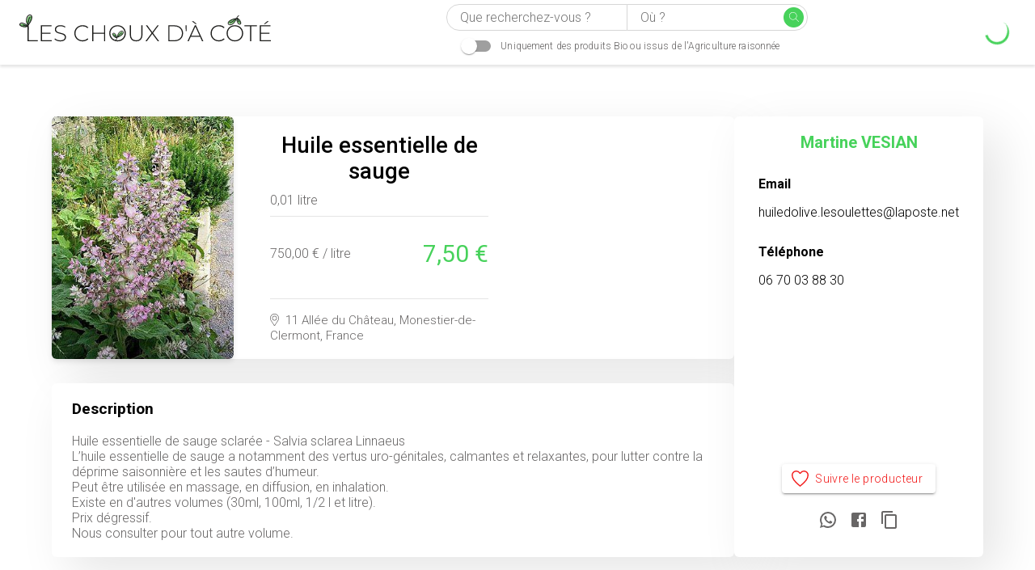

--- FILE ---
content_type: text/html; charset=utf-8
request_url: https://leschouxdacote.fr/annonce/1kqmUQ0cWCqjKM8oCB0Y
body_size: 23813
content:
<!DOCTYPE html><html lang="fr"><head><meta charSet="utf-8"/><link rel="icon" href="/favicon.ico"/><link rel="manifest" href="/site.webmanifest"/><link rel="apple-touch-icon" sizes="180x180" href="/apple-touch-icon.png"/><link rel="icon" type="image/png" sizes="32x32" href="/favicon-32x32.png"/><link rel="icon" type="image/png" sizes="16x16" href="/favicon-16x16.png"/><meta name="viewport" content="width=device-width, initial-scale=1, minimum-scale=1, shrink-to-fit=no"/><title>Huile essentielle de sauge | Les Choux d&#x27;à Côté</title><meta name="description" content="750,00 € / litre chez Martine VESIAN à Monestier-de-Clermont"/><meta property="og:type" content="website"/><meta property="og:title" content="Huile essentielle de sauge"/><meta property="og:description" content="750,00 € / litre chez Martine VESIAN à Monestier-de-Clermont"/><meta property="og:site_name" content="Les Choux d&#x27;à Côté"/><meta property="og:image" content="https://storage.googleapis.com/download/storage/v1/b/lcdc-prod.appspot.com/o/1kqmUQ0cWCqjKM8oCB0Y.jpg?generation=1620750793198879&amp;alt=media"/><meta property="twitter:card" content="summary"/><meta property="twitter:creator" content="https://twitter.com/leschouxdacote"/><meta property="twitter:title" content="Huile essentielle de sauge | Les Choux d&#x27;à Côté"/><meta property="twitter:description" content="750,00 € / litre chez Martine VESIAN à Monestier-de-Clermont"/><meta name="next-head-count" content="19"/><link rel="preconnect" href="https://fonts.gstatic.com" crossorigin /><link rel="preload" href="/_next/static/css/aa94488fb30f8d6e.css" as="style"/><link rel="stylesheet" href="/_next/static/css/aa94488fb30f8d6e.css" data-n-g=""/><noscript data-n-css=""></noscript><script defer="" nomodule="" src="/_next/static/chunks/polyfills-c67a75d1b6f99dc8.js"></script><script src="/_next/static/chunks/webpack-29602fb799995679.js" defer=""></script><script src="/_next/static/chunks/framework-5f4595e5518b5600.js" defer=""></script><script src="/_next/static/chunks/main-f2945f856179f1a9.js" defer=""></script><script src="/_next/static/chunks/pages/_app-6229131857f00ba1.js" defer=""></script><script src="/_next/static/chunks/e64031d6-8db6fadac4bc4e92.js" defer=""></script><script src="/_next/static/chunks/5ef958df-bb3a293388938d54.js" defer=""></script><script src="/_next/static/chunks/839-bc3e724f33fa3252.js" defer=""></script><script src="/_next/static/chunks/293-11e2f87dc88e0271.js" defer=""></script><script src="/_next/static/chunks/822-fd27a2c320a0035b.js" defer=""></script><script src="/_next/static/chunks/245-87a9396db76b4b6e.js" defer=""></script><script src="/_next/static/chunks/177-b06471d839536251.js" defer=""></script><script src="/_next/static/chunks/513-eb8a426179cef4f2.js" defer=""></script><script src="/_next/static/chunks/pages/annonce/%5Bid%5D-d8df9def7d2d5f54.js" defer=""></script><script src="/_next/static/BB2QsWRwwUpbwTMm2Ogja/_buildManifest.js" defer=""></script><script src="/_next/static/BB2QsWRwwUpbwTMm2Ogja/_ssgManifest.js" defer=""></script><style data-href="https://fonts.googleapis.com/css2?family=Roboto:wght@300;400;500;700&display=swap">@font-face{font-family:'Roboto';font-style:normal;font-weight:300;font-stretch:normal;font-display:swap;src:url(https://fonts.gstatic.com/s/roboto/v49/KFOMCnqEu92Fr1ME7kSn66aGLdTylUAMQXC89YmC2DPNWuaabWmQ.woff) format('woff')}@font-face{font-family:'Roboto';font-style:normal;font-weight:400;font-stretch:normal;font-display:swap;src:url(https://fonts.gstatic.com/s/roboto/v49/KFOMCnqEu92Fr1ME7kSn66aGLdTylUAMQXC89YmC2DPNWubEbWmQ.woff) format('woff')}@font-face{font-family:'Roboto';font-style:normal;font-weight:500;font-stretch:normal;font-display:swap;src:url(https://fonts.gstatic.com/s/roboto/v49/KFOMCnqEu92Fr1ME7kSn66aGLdTylUAMQXC89YmC2DPNWub2bWmQ.woff) format('woff')}@font-face{font-family:'Roboto';font-style:normal;font-weight:700;font-stretch:normal;font-display:swap;src:url(https://fonts.gstatic.com/s/roboto/v49/KFOMCnqEu92Fr1ME7kSn66aGLdTylUAMQXC89YmC2DPNWuYjammQ.woff) format('woff')}@font-face{font-family:'Roboto';font-style:normal;font-weight:300;font-stretch:100%;font-display:swap;src:url(https://fonts.gstatic.com/s/roboto/v49/KFO7CnqEu92Fr1ME7kSn66aGLdTylUAMa3GUBHMdazTgWw.woff2) format('woff2');unicode-range:U+0460-052F,U+1C80-1C8A,U+20B4,U+2DE0-2DFF,U+A640-A69F,U+FE2E-FE2F}@font-face{font-family:'Roboto';font-style:normal;font-weight:300;font-stretch:100%;font-display:swap;src:url(https://fonts.gstatic.com/s/roboto/v49/KFO7CnqEu92Fr1ME7kSn66aGLdTylUAMa3iUBHMdazTgWw.woff2) format('woff2');unicode-range:U+0301,U+0400-045F,U+0490-0491,U+04B0-04B1,U+2116}@font-face{font-family:'Roboto';font-style:normal;font-weight:300;font-stretch:100%;font-display:swap;src:url(https://fonts.gstatic.com/s/roboto/v49/KFO7CnqEu92Fr1ME7kSn66aGLdTylUAMa3CUBHMdazTgWw.woff2) format('woff2');unicode-range:U+1F00-1FFF}@font-face{font-family:'Roboto';font-style:normal;font-weight:300;font-stretch:100%;font-display:swap;src:url(https://fonts.gstatic.com/s/roboto/v49/KFO7CnqEu92Fr1ME7kSn66aGLdTylUAMa3-UBHMdazTgWw.woff2) format('woff2');unicode-range:U+0370-0377,U+037A-037F,U+0384-038A,U+038C,U+038E-03A1,U+03A3-03FF}@font-face{font-family:'Roboto';font-style:normal;font-weight:300;font-stretch:100%;font-display:swap;src:url(https://fonts.gstatic.com/s/roboto/v49/KFO7CnqEu92Fr1ME7kSn66aGLdTylUAMawCUBHMdazTgWw.woff2) format('woff2');unicode-range:U+0302-0303,U+0305,U+0307-0308,U+0310,U+0312,U+0315,U+031A,U+0326-0327,U+032C,U+032F-0330,U+0332-0333,U+0338,U+033A,U+0346,U+034D,U+0391-03A1,U+03A3-03A9,U+03B1-03C9,U+03D1,U+03D5-03D6,U+03F0-03F1,U+03F4-03F5,U+2016-2017,U+2034-2038,U+203C,U+2040,U+2043,U+2047,U+2050,U+2057,U+205F,U+2070-2071,U+2074-208E,U+2090-209C,U+20D0-20DC,U+20E1,U+20E5-20EF,U+2100-2112,U+2114-2115,U+2117-2121,U+2123-214F,U+2190,U+2192,U+2194-21AE,U+21B0-21E5,U+21F1-21F2,U+21F4-2211,U+2213-2214,U+2216-22FF,U+2308-230B,U+2310,U+2319,U+231C-2321,U+2336-237A,U+237C,U+2395,U+239B-23B7,U+23D0,U+23DC-23E1,U+2474-2475,U+25AF,U+25B3,U+25B7,U+25BD,U+25C1,U+25CA,U+25CC,U+25FB,U+266D-266F,U+27C0-27FF,U+2900-2AFF,U+2B0E-2B11,U+2B30-2B4C,U+2BFE,U+3030,U+FF5B,U+FF5D,U+1D400-1D7FF,U+1EE00-1EEFF}@font-face{font-family:'Roboto';font-style:normal;font-weight:300;font-stretch:100%;font-display:swap;src:url(https://fonts.gstatic.com/s/roboto/v49/KFO7CnqEu92Fr1ME7kSn66aGLdTylUAMaxKUBHMdazTgWw.woff2) format('woff2');unicode-range:U+0001-000C,U+000E-001F,U+007F-009F,U+20DD-20E0,U+20E2-20E4,U+2150-218F,U+2190,U+2192,U+2194-2199,U+21AF,U+21E6-21F0,U+21F3,U+2218-2219,U+2299,U+22C4-22C6,U+2300-243F,U+2440-244A,U+2460-24FF,U+25A0-27BF,U+2800-28FF,U+2921-2922,U+2981,U+29BF,U+29EB,U+2B00-2BFF,U+4DC0-4DFF,U+FFF9-FFFB,U+10140-1018E,U+10190-1019C,U+101A0,U+101D0-101FD,U+102E0-102FB,U+10E60-10E7E,U+1D2C0-1D2D3,U+1D2E0-1D37F,U+1F000-1F0FF,U+1F100-1F1AD,U+1F1E6-1F1FF,U+1F30D-1F30F,U+1F315,U+1F31C,U+1F31E,U+1F320-1F32C,U+1F336,U+1F378,U+1F37D,U+1F382,U+1F393-1F39F,U+1F3A7-1F3A8,U+1F3AC-1F3AF,U+1F3C2,U+1F3C4-1F3C6,U+1F3CA-1F3CE,U+1F3D4-1F3E0,U+1F3ED,U+1F3F1-1F3F3,U+1F3F5-1F3F7,U+1F408,U+1F415,U+1F41F,U+1F426,U+1F43F,U+1F441-1F442,U+1F444,U+1F446-1F449,U+1F44C-1F44E,U+1F453,U+1F46A,U+1F47D,U+1F4A3,U+1F4B0,U+1F4B3,U+1F4B9,U+1F4BB,U+1F4BF,U+1F4C8-1F4CB,U+1F4D6,U+1F4DA,U+1F4DF,U+1F4E3-1F4E6,U+1F4EA-1F4ED,U+1F4F7,U+1F4F9-1F4FB,U+1F4FD-1F4FE,U+1F503,U+1F507-1F50B,U+1F50D,U+1F512-1F513,U+1F53E-1F54A,U+1F54F-1F5FA,U+1F610,U+1F650-1F67F,U+1F687,U+1F68D,U+1F691,U+1F694,U+1F698,U+1F6AD,U+1F6B2,U+1F6B9-1F6BA,U+1F6BC,U+1F6C6-1F6CF,U+1F6D3-1F6D7,U+1F6E0-1F6EA,U+1F6F0-1F6F3,U+1F6F7-1F6FC,U+1F700-1F7FF,U+1F800-1F80B,U+1F810-1F847,U+1F850-1F859,U+1F860-1F887,U+1F890-1F8AD,U+1F8B0-1F8BB,U+1F8C0-1F8C1,U+1F900-1F90B,U+1F93B,U+1F946,U+1F984,U+1F996,U+1F9E9,U+1FA00-1FA6F,U+1FA70-1FA7C,U+1FA80-1FA89,U+1FA8F-1FAC6,U+1FACE-1FADC,U+1FADF-1FAE9,U+1FAF0-1FAF8,U+1FB00-1FBFF}@font-face{font-family:'Roboto';font-style:normal;font-weight:300;font-stretch:100%;font-display:swap;src:url(https://fonts.gstatic.com/s/roboto/v49/KFO7CnqEu92Fr1ME7kSn66aGLdTylUAMa3OUBHMdazTgWw.woff2) format('woff2');unicode-range:U+0102-0103,U+0110-0111,U+0128-0129,U+0168-0169,U+01A0-01A1,U+01AF-01B0,U+0300-0301,U+0303-0304,U+0308-0309,U+0323,U+0329,U+1EA0-1EF9,U+20AB}@font-face{font-family:'Roboto';font-style:normal;font-weight:300;font-stretch:100%;font-display:swap;src:url(https://fonts.gstatic.com/s/roboto/v49/KFO7CnqEu92Fr1ME7kSn66aGLdTylUAMa3KUBHMdazTgWw.woff2) format('woff2');unicode-range:U+0100-02BA,U+02BD-02C5,U+02C7-02CC,U+02CE-02D7,U+02DD-02FF,U+0304,U+0308,U+0329,U+1D00-1DBF,U+1E00-1E9F,U+1EF2-1EFF,U+2020,U+20A0-20AB,U+20AD-20C0,U+2113,U+2C60-2C7F,U+A720-A7FF}@font-face{font-family:'Roboto';font-style:normal;font-weight:300;font-stretch:100%;font-display:swap;src:url(https://fonts.gstatic.com/s/roboto/v49/KFO7CnqEu92Fr1ME7kSn66aGLdTylUAMa3yUBHMdazQ.woff2) format('woff2');unicode-range:U+0000-00FF,U+0131,U+0152-0153,U+02BB-02BC,U+02C6,U+02DA,U+02DC,U+0304,U+0308,U+0329,U+2000-206F,U+20AC,U+2122,U+2191,U+2193,U+2212,U+2215,U+FEFF,U+FFFD}@font-face{font-family:'Roboto';font-style:normal;font-weight:400;font-stretch:100%;font-display:swap;src:url(https://fonts.gstatic.com/s/roboto/v49/KFO7CnqEu92Fr1ME7kSn66aGLdTylUAMa3GUBHMdazTgWw.woff2) format('woff2');unicode-range:U+0460-052F,U+1C80-1C8A,U+20B4,U+2DE0-2DFF,U+A640-A69F,U+FE2E-FE2F}@font-face{font-family:'Roboto';font-style:normal;font-weight:400;font-stretch:100%;font-display:swap;src:url(https://fonts.gstatic.com/s/roboto/v49/KFO7CnqEu92Fr1ME7kSn66aGLdTylUAMa3iUBHMdazTgWw.woff2) format('woff2');unicode-range:U+0301,U+0400-045F,U+0490-0491,U+04B0-04B1,U+2116}@font-face{font-family:'Roboto';font-style:normal;font-weight:400;font-stretch:100%;font-display:swap;src:url(https://fonts.gstatic.com/s/roboto/v49/KFO7CnqEu92Fr1ME7kSn66aGLdTylUAMa3CUBHMdazTgWw.woff2) format('woff2');unicode-range:U+1F00-1FFF}@font-face{font-family:'Roboto';font-style:normal;font-weight:400;font-stretch:100%;font-display:swap;src:url(https://fonts.gstatic.com/s/roboto/v49/KFO7CnqEu92Fr1ME7kSn66aGLdTylUAMa3-UBHMdazTgWw.woff2) format('woff2');unicode-range:U+0370-0377,U+037A-037F,U+0384-038A,U+038C,U+038E-03A1,U+03A3-03FF}@font-face{font-family:'Roboto';font-style:normal;font-weight:400;font-stretch:100%;font-display:swap;src:url(https://fonts.gstatic.com/s/roboto/v49/KFO7CnqEu92Fr1ME7kSn66aGLdTylUAMawCUBHMdazTgWw.woff2) format('woff2');unicode-range:U+0302-0303,U+0305,U+0307-0308,U+0310,U+0312,U+0315,U+031A,U+0326-0327,U+032C,U+032F-0330,U+0332-0333,U+0338,U+033A,U+0346,U+034D,U+0391-03A1,U+03A3-03A9,U+03B1-03C9,U+03D1,U+03D5-03D6,U+03F0-03F1,U+03F4-03F5,U+2016-2017,U+2034-2038,U+203C,U+2040,U+2043,U+2047,U+2050,U+2057,U+205F,U+2070-2071,U+2074-208E,U+2090-209C,U+20D0-20DC,U+20E1,U+20E5-20EF,U+2100-2112,U+2114-2115,U+2117-2121,U+2123-214F,U+2190,U+2192,U+2194-21AE,U+21B0-21E5,U+21F1-21F2,U+21F4-2211,U+2213-2214,U+2216-22FF,U+2308-230B,U+2310,U+2319,U+231C-2321,U+2336-237A,U+237C,U+2395,U+239B-23B7,U+23D0,U+23DC-23E1,U+2474-2475,U+25AF,U+25B3,U+25B7,U+25BD,U+25C1,U+25CA,U+25CC,U+25FB,U+266D-266F,U+27C0-27FF,U+2900-2AFF,U+2B0E-2B11,U+2B30-2B4C,U+2BFE,U+3030,U+FF5B,U+FF5D,U+1D400-1D7FF,U+1EE00-1EEFF}@font-face{font-family:'Roboto';font-style:normal;font-weight:400;font-stretch:100%;font-display:swap;src:url(https://fonts.gstatic.com/s/roboto/v49/KFO7CnqEu92Fr1ME7kSn66aGLdTylUAMaxKUBHMdazTgWw.woff2) format('woff2');unicode-range:U+0001-000C,U+000E-001F,U+007F-009F,U+20DD-20E0,U+20E2-20E4,U+2150-218F,U+2190,U+2192,U+2194-2199,U+21AF,U+21E6-21F0,U+21F3,U+2218-2219,U+2299,U+22C4-22C6,U+2300-243F,U+2440-244A,U+2460-24FF,U+25A0-27BF,U+2800-28FF,U+2921-2922,U+2981,U+29BF,U+29EB,U+2B00-2BFF,U+4DC0-4DFF,U+FFF9-FFFB,U+10140-1018E,U+10190-1019C,U+101A0,U+101D0-101FD,U+102E0-102FB,U+10E60-10E7E,U+1D2C0-1D2D3,U+1D2E0-1D37F,U+1F000-1F0FF,U+1F100-1F1AD,U+1F1E6-1F1FF,U+1F30D-1F30F,U+1F315,U+1F31C,U+1F31E,U+1F320-1F32C,U+1F336,U+1F378,U+1F37D,U+1F382,U+1F393-1F39F,U+1F3A7-1F3A8,U+1F3AC-1F3AF,U+1F3C2,U+1F3C4-1F3C6,U+1F3CA-1F3CE,U+1F3D4-1F3E0,U+1F3ED,U+1F3F1-1F3F3,U+1F3F5-1F3F7,U+1F408,U+1F415,U+1F41F,U+1F426,U+1F43F,U+1F441-1F442,U+1F444,U+1F446-1F449,U+1F44C-1F44E,U+1F453,U+1F46A,U+1F47D,U+1F4A3,U+1F4B0,U+1F4B3,U+1F4B9,U+1F4BB,U+1F4BF,U+1F4C8-1F4CB,U+1F4D6,U+1F4DA,U+1F4DF,U+1F4E3-1F4E6,U+1F4EA-1F4ED,U+1F4F7,U+1F4F9-1F4FB,U+1F4FD-1F4FE,U+1F503,U+1F507-1F50B,U+1F50D,U+1F512-1F513,U+1F53E-1F54A,U+1F54F-1F5FA,U+1F610,U+1F650-1F67F,U+1F687,U+1F68D,U+1F691,U+1F694,U+1F698,U+1F6AD,U+1F6B2,U+1F6B9-1F6BA,U+1F6BC,U+1F6C6-1F6CF,U+1F6D3-1F6D7,U+1F6E0-1F6EA,U+1F6F0-1F6F3,U+1F6F7-1F6FC,U+1F700-1F7FF,U+1F800-1F80B,U+1F810-1F847,U+1F850-1F859,U+1F860-1F887,U+1F890-1F8AD,U+1F8B0-1F8BB,U+1F8C0-1F8C1,U+1F900-1F90B,U+1F93B,U+1F946,U+1F984,U+1F996,U+1F9E9,U+1FA00-1FA6F,U+1FA70-1FA7C,U+1FA80-1FA89,U+1FA8F-1FAC6,U+1FACE-1FADC,U+1FADF-1FAE9,U+1FAF0-1FAF8,U+1FB00-1FBFF}@font-face{font-family:'Roboto';font-style:normal;font-weight:400;font-stretch:100%;font-display:swap;src:url(https://fonts.gstatic.com/s/roboto/v49/KFO7CnqEu92Fr1ME7kSn66aGLdTylUAMa3OUBHMdazTgWw.woff2) format('woff2');unicode-range:U+0102-0103,U+0110-0111,U+0128-0129,U+0168-0169,U+01A0-01A1,U+01AF-01B0,U+0300-0301,U+0303-0304,U+0308-0309,U+0323,U+0329,U+1EA0-1EF9,U+20AB}@font-face{font-family:'Roboto';font-style:normal;font-weight:400;font-stretch:100%;font-display:swap;src:url(https://fonts.gstatic.com/s/roboto/v49/KFO7CnqEu92Fr1ME7kSn66aGLdTylUAMa3KUBHMdazTgWw.woff2) format('woff2');unicode-range:U+0100-02BA,U+02BD-02C5,U+02C7-02CC,U+02CE-02D7,U+02DD-02FF,U+0304,U+0308,U+0329,U+1D00-1DBF,U+1E00-1E9F,U+1EF2-1EFF,U+2020,U+20A0-20AB,U+20AD-20C0,U+2113,U+2C60-2C7F,U+A720-A7FF}@font-face{font-family:'Roboto';font-style:normal;font-weight:400;font-stretch:100%;font-display:swap;src:url(https://fonts.gstatic.com/s/roboto/v49/KFO7CnqEu92Fr1ME7kSn66aGLdTylUAMa3yUBHMdazQ.woff2) format('woff2');unicode-range:U+0000-00FF,U+0131,U+0152-0153,U+02BB-02BC,U+02C6,U+02DA,U+02DC,U+0304,U+0308,U+0329,U+2000-206F,U+20AC,U+2122,U+2191,U+2193,U+2212,U+2215,U+FEFF,U+FFFD}@font-face{font-family:'Roboto';font-style:normal;font-weight:500;font-stretch:100%;font-display:swap;src:url(https://fonts.gstatic.com/s/roboto/v49/KFO7CnqEu92Fr1ME7kSn66aGLdTylUAMa3GUBHMdazTgWw.woff2) format('woff2');unicode-range:U+0460-052F,U+1C80-1C8A,U+20B4,U+2DE0-2DFF,U+A640-A69F,U+FE2E-FE2F}@font-face{font-family:'Roboto';font-style:normal;font-weight:500;font-stretch:100%;font-display:swap;src:url(https://fonts.gstatic.com/s/roboto/v49/KFO7CnqEu92Fr1ME7kSn66aGLdTylUAMa3iUBHMdazTgWw.woff2) format('woff2');unicode-range:U+0301,U+0400-045F,U+0490-0491,U+04B0-04B1,U+2116}@font-face{font-family:'Roboto';font-style:normal;font-weight:500;font-stretch:100%;font-display:swap;src:url(https://fonts.gstatic.com/s/roboto/v49/KFO7CnqEu92Fr1ME7kSn66aGLdTylUAMa3CUBHMdazTgWw.woff2) format('woff2');unicode-range:U+1F00-1FFF}@font-face{font-family:'Roboto';font-style:normal;font-weight:500;font-stretch:100%;font-display:swap;src:url(https://fonts.gstatic.com/s/roboto/v49/KFO7CnqEu92Fr1ME7kSn66aGLdTylUAMa3-UBHMdazTgWw.woff2) format('woff2');unicode-range:U+0370-0377,U+037A-037F,U+0384-038A,U+038C,U+038E-03A1,U+03A3-03FF}@font-face{font-family:'Roboto';font-style:normal;font-weight:500;font-stretch:100%;font-display:swap;src:url(https://fonts.gstatic.com/s/roboto/v49/KFO7CnqEu92Fr1ME7kSn66aGLdTylUAMawCUBHMdazTgWw.woff2) format('woff2');unicode-range:U+0302-0303,U+0305,U+0307-0308,U+0310,U+0312,U+0315,U+031A,U+0326-0327,U+032C,U+032F-0330,U+0332-0333,U+0338,U+033A,U+0346,U+034D,U+0391-03A1,U+03A3-03A9,U+03B1-03C9,U+03D1,U+03D5-03D6,U+03F0-03F1,U+03F4-03F5,U+2016-2017,U+2034-2038,U+203C,U+2040,U+2043,U+2047,U+2050,U+2057,U+205F,U+2070-2071,U+2074-208E,U+2090-209C,U+20D0-20DC,U+20E1,U+20E5-20EF,U+2100-2112,U+2114-2115,U+2117-2121,U+2123-214F,U+2190,U+2192,U+2194-21AE,U+21B0-21E5,U+21F1-21F2,U+21F4-2211,U+2213-2214,U+2216-22FF,U+2308-230B,U+2310,U+2319,U+231C-2321,U+2336-237A,U+237C,U+2395,U+239B-23B7,U+23D0,U+23DC-23E1,U+2474-2475,U+25AF,U+25B3,U+25B7,U+25BD,U+25C1,U+25CA,U+25CC,U+25FB,U+266D-266F,U+27C0-27FF,U+2900-2AFF,U+2B0E-2B11,U+2B30-2B4C,U+2BFE,U+3030,U+FF5B,U+FF5D,U+1D400-1D7FF,U+1EE00-1EEFF}@font-face{font-family:'Roboto';font-style:normal;font-weight:500;font-stretch:100%;font-display:swap;src:url(https://fonts.gstatic.com/s/roboto/v49/KFO7CnqEu92Fr1ME7kSn66aGLdTylUAMaxKUBHMdazTgWw.woff2) format('woff2');unicode-range:U+0001-000C,U+000E-001F,U+007F-009F,U+20DD-20E0,U+20E2-20E4,U+2150-218F,U+2190,U+2192,U+2194-2199,U+21AF,U+21E6-21F0,U+21F3,U+2218-2219,U+2299,U+22C4-22C6,U+2300-243F,U+2440-244A,U+2460-24FF,U+25A0-27BF,U+2800-28FF,U+2921-2922,U+2981,U+29BF,U+29EB,U+2B00-2BFF,U+4DC0-4DFF,U+FFF9-FFFB,U+10140-1018E,U+10190-1019C,U+101A0,U+101D0-101FD,U+102E0-102FB,U+10E60-10E7E,U+1D2C0-1D2D3,U+1D2E0-1D37F,U+1F000-1F0FF,U+1F100-1F1AD,U+1F1E6-1F1FF,U+1F30D-1F30F,U+1F315,U+1F31C,U+1F31E,U+1F320-1F32C,U+1F336,U+1F378,U+1F37D,U+1F382,U+1F393-1F39F,U+1F3A7-1F3A8,U+1F3AC-1F3AF,U+1F3C2,U+1F3C4-1F3C6,U+1F3CA-1F3CE,U+1F3D4-1F3E0,U+1F3ED,U+1F3F1-1F3F3,U+1F3F5-1F3F7,U+1F408,U+1F415,U+1F41F,U+1F426,U+1F43F,U+1F441-1F442,U+1F444,U+1F446-1F449,U+1F44C-1F44E,U+1F453,U+1F46A,U+1F47D,U+1F4A3,U+1F4B0,U+1F4B3,U+1F4B9,U+1F4BB,U+1F4BF,U+1F4C8-1F4CB,U+1F4D6,U+1F4DA,U+1F4DF,U+1F4E3-1F4E6,U+1F4EA-1F4ED,U+1F4F7,U+1F4F9-1F4FB,U+1F4FD-1F4FE,U+1F503,U+1F507-1F50B,U+1F50D,U+1F512-1F513,U+1F53E-1F54A,U+1F54F-1F5FA,U+1F610,U+1F650-1F67F,U+1F687,U+1F68D,U+1F691,U+1F694,U+1F698,U+1F6AD,U+1F6B2,U+1F6B9-1F6BA,U+1F6BC,U+1F6C6-1F6CF,U+1F6D3-1F6D7,U+1F6E0-1F6EA,U+1F6F0-1F6F3,U+1F6F7-1F6FC,U+1F700-1F7FF,U+1F800-1F80B,U+1F810-1F847,U+1F850-1F859,U+1F860-1F887,U+1F890-1F8AD,U+1F8B0-1F8BB,U+1F8C0-1F8C1,U+1F900-1F90B,U+1F93B,U+1F946,U+1F984,U+1F996,U+1F9E9,U+1FA00-1FA6F,U+1FA70-1FA7C,U+1FA80-1FA89,U+1FA8F-1FAC6,U+1FACE-1FADC,U+1FADF-1FAE9,U+1FAF0-1FAF8,U+1FB00-1FBFF}@font-face{font-family:'Roboto';font-style:normal;font-weight:500;font-stretch:100%;font-display:swap;src:url(https://fonts.gstatic.com/s/roboto/v49/KFO7CnqEu92Fr1ME7kSn66aGLdTylUAMa3OUBHMdazTgWw.woff2) format('woff2');unicode-range:U+0102-0103,U+0110-0111,U+0128-0129,U+0168-0169,U+01A0-01A1,U+01AF-01B0,U+0300-0301,U+0303-0304,U+0308-0309,U+0323,U+0329,U+1EA0-1EF9,U+20AB}@font-face{font-family:'Roboto';font-style:normal;font-weight:500;font-stretch:100%;font-display:swap;src:url(https://fonts.gstatic.com/s/roboto/v49/KFO7CnqEu92Fr1ME7kSn66aGLdTylUAMa3KUBHMdazTgWw.woff2) format('woff2');unicode-range:U+0100-02BA,U+02BD-02C5,U+02C7-02CC,U+02CE-02D7,U+02DD-02FF,U+0304,U+0308,U+0329,U+1D00-1DBF,U+1E00-1E9F,U+1EF2-1EFF,U+2020,U+20A0-20AB,U+20AD-20C0,U+2113,U+2C60-2C7F,U+A720-A7FF}@font-face{font-family:'Roboto';font-style:normal;font-weight:500;font-stretch:100%;font-display:swap;src:url(https://fonts.gstatic.com/s/roboto/v49/KFO7CnqEu92Fr1ME7kSn66aGLdTylUAMa3yUBHMdazQ.woff2) format('woff2');unicode-range:U+0000-00FF,U+0131,U+0152-0153,U+02BB-02BC,U+02C6,U+02DA,U+02DC,U+0304,U+0308,U+0329,U+2000-206F,U+20AC,U+2122,U+2191,U+2193,U+2212,U+2215,U+FEFF,U+FFFD}@font-face{font-family:'Roboto';font-style:normal;font-weight:700;font-stretch:100%;font-display:swap;src:url(https://fonts.gstatic.com/s/roboto/v49/KFO7CnqEu92Fr1ME7kSn66aGLdTylUAMa3GUBHMdazTgWw.woff2) format('woff2');unicode-range:U+0460-052F,U+1C80-1C8A,U+20B4,U+2DE0-2DFF,U+A640-A69F,U+FE2E-FE2F}@font-face{font-family:'Roboto';font-style:normal;font-weight:700;font-stretch:100%;font-display:swap;src:url(https://fonts.gstatic.com/s/roboto/v49/KFO7CnqEu92Fr1ME7kSn66aGLdTylUAMa3iUBHMdazTgWw.woff2) format('woff2');unicode-range:U+0301,U+0400-045F,U+0490-0491,U+04B0-04B1,U+2116}@font-face{font-family:'Roboto';font-style:normal;font-weight:700;font-stretch:100%;font-display:swap;src:url(https://fonts.gstatic.com/s/roboto/v49/KFO7CnqEu92Fr1ME7kSn66aGLdTylUAMa3CUBHMdazTgWw.woff2) format('woff2');unicode-range:U+1F00-1FFF}@font-face{font-family:'Roboto';font-style:normal;font-weight:700;font-stretch:100%;font-display:swap;src:url(https://fonts.gstatic.com/s/roboto/v49/KFO7CnqEu92Fr1ME7kSn66aGLdTylUAMa3-UBHMdazTgWw.woff2) format('woff2');unicode-range:U+0370-0377,U+037A-037F,U+0384-038A,U+038C,U+038E-03A1,U+03A3-03FF}@font-face{font-family:'Roboto';font-style:normal;font-weight:700;font-stretch:100%;font-display:swap;src:url(https://fonts.gstatic.com/s/roboto/v49/KFO7CnqEu92Fr1ME7kSn66aGLdTylUAMawCUBHMdazTgWw.woff2) format('woff2');unicode-range:U+0302-0303,U+0305,U+0307-0308,U+0310,U+0312,U+0315,U+031A,U+0326-0327,U+032C,U+032F-0330,U+0332-0333,U+0338,U+033A,U+0346,U+034D,U+0391-03A1,U+03A3-03A9,U+03B1-03C9,U+03D1,U+03D5-03D6,U+03F0-03F1,U+03F4-03F5,U+2016-2017,U+2034-2038,U+203C,U+2040,U+2043,U+2047,U+2050,U+2057,U+205F,U+2070-2071,U+2074-208E,U+2090-209C,U+20D0-20DC,U+20E1,U+20E5-20EF,U+2100-2112,U+2114-2115,U+2117-2121,U+2123-214F,U+2190,U+2192,U+2194-21AE,U+21B0-21E5,U+21F1-21F2,U+21F4-2211,U+2213-2214,U+2216-22FF,U+2308-230B,U+2310,U+2319,U+231C-2321,U+2336-237A,U+237C,U+2395,U+239B-23B7,U+23D0,U+23DC-23E1,U+2474-2475,U+25AF,U+25B3,U+25B7,U+25BD,U+25C1,U+25CA,U+25CC,U+25FB,U+266D-266F,U+27C0-27FF,U+2900-2AFF,U+2B0E-2B11,U+2B30-2B4C,U+2BFE,U+3030,U+FF5B,U+FF5D,U+1D400-1D7FF,U+1EE00-1EEFF}@font-face{font-family:'Roboto';font-style:normal;font-weight:700;font-stretch:100%;font-display:swap;src:url(https://fonts.gstatic.com/s/roboto/v49/KFO7CnqEu92Fr1ME7kSn66aGLdTylUAMaxKUBHMdazTgWw.woff2) format('woff2');unicode-range:U+0001-000C,U+000E-001F,U+007F-009F,U+20DD-20E0,U+20E2-20E4,U+2150-218F,U+2190,U+2192,U+2194-2199,U+21AF,U+21E6-21F0,U+21F3,U+2218-2219,U+2299,U+22C4-22C6,U+2300-243F,U+2440-244A,U+2460-24FF,U+25A0-27BF,U+2800-28FF,U+2921-2922,U+2981,U+29BF,U+29EB,U+2B00-2BFF,U+4DC0-4DFF,U+FFF9-FFFB,U+10140-1018E,U+10190-1019C,U+101A0,U+101D0-101FD,U+102E0-102FB,U+10E60-10E7E,U+1D2C0-1D2D3,U+1D2E0-1D37F,U+1F000-1F0FF,U+1F100-1F1AD,U+1F1E6-1F1FF,U+1F30D-1F30F,U+1F315,U+1F31C,U+1F31E,U+1F320-1F32C,U+1F336,U+1F378,U+1F37D,U+1F382,U+1F393-1F39F,U+1F3A7-1F3A8,U+1F3AC-1F3AF,U+1F3C2,U+1F3C4-1F3C6,U+1F3CA-1F3CE,U+1F3D4-1F3E0,U+1F3ED,U+1F3F1-1F3F3,U+1F3F5-1F3F7,U+1F408,U+1F415,U+1F41F,U+1F426,U+1F43F,U+1F441-1F442,U+1F444,U+1F446-1F449,U+1F44C-1F44E,U+1F453,U+1F46A,U+1F47D,U+1F4A3,U+1F4B0,U+1F4B3,U+1F4B9,U+1F4BB,U+1F4BF,U+1F4C8-1F4CB,U+1F4D6,U+1F4DA,U+1F4DF,U+1F4E3-1F4E6,U+1F4EA-1F4ED,U+1F4F7,U+1F4F9-1F4FB,U+1F4FD-1F4FE,U+1F503,U+1F507-1F50B,U+1F50D,U+1F512-1F513,U+1F53E-1F54A,U+1F54F-1F5FA,U+1F610,U+1F650-1F67F,U+1F687,U+1F68D,U+1F691,U+1F694,U+1F698,U+1F6AD,U+1F6B2,U+1F6B9-1F6BA,U+1F6BC,U+1F6C6-1F6CF,U+1F6D3-1F6D7,U+1F6E0-1F6EA,U+1F6F0-1F6F3,U+1F6F7-1F6FC,U+1F700-1F7FF,U+1F800-1F80B,U+1F810-1F847,U+1F850-1F859,U+1F860-1F887,U+1F890-1F8AD,U+1F8B0-1F8BB,U+1F8C0-1F8C1,U+1F900-1F90B,U+1F93B,U+1F946,U+1F984,U+1F996,U+1F9E9,U+1FA00-1FA6F,U+1FA70-1FA7C,U+1FA80-1FA89,U+1FA8F-1FAC6,U+1FACE-1FADC,U+1FADF-1FAE9,U+1FAF0-1FAF8,U+1FB00-1FBFF}@font-face{font-family:'Roboto';font-style:normal;font-weight:700;font-stretch:100%;font-display:swap;src:url(https://fonts.gstatic.com/s/roboto/v49/KFO7CnqEu92Fr1ME7kSn66aGLdTylUAMa3OUBHMdazTgWw.woff2) format('woff2');unicode-range:U+0102-0103,U+0110-0111,U+0128-0129,U+0168-0169,U+01A0-01A1,U+01AF-01B0,U+0300-0301,U+0303-0304,U+0308-0309,U+0323,U+0329,U+1EA0-1EF9,U+20AB}@font-face{font-family:'Roboto';font-style:normal;font-weight:700;font-stretch:100%;font-display:swap;src:url(https://fonts.gstatic.com/s/roboto/v49/KFO7CnqEu92Fr1ME7kSn66aGLdTylUAMa3KUBHMdazTgWw.woff2) format('woff2');unicode-range:U+0100-02BA,U+02BD-02C5,U+02C7-02CC,U+02CE-02D7,U+02DD-02FF,U+0304,U+0308,U+0329,U+1D00-1DBF,U+1E00-1E9F,U+1EF2-1EFF,U+2020,U+20A0-20AB,U+20AD-20C0,U+2113,U+2C60-2C7F,U+A720-A7FF}@font-face{font-family:'Roboto';font-style:normal;font-weight:700;font-stretch:100%;font-display:swap;src:url(https://fonts.gstatic.com/s/roboto/v49/KFO7CnqEu92Fr1ME7kSn66aGLdTylUAMa3yUBHMdazQ.woff2) format('woff2');unicode-range:U+0000-00FF,U+0131,U+0152-0153,U+02BB-02BC,U+02C6,U+02DA,U+02DC,U+0304,U+0308,U+0329,U+2000-206F,U+20AC,U+2122,U+2191,U+2193,U+2212,U+2215,U+FEFF,U+FFFD}</style></head><body><div id="__next" data-reactroot=""><style data-emotion="css-global 1ye9tpn">:root{--header-height:80px;}@media (max-width: 900px){:root{--header-height:60px;}}html{scroll-padding-top:calc(var(--header-height) + 30px);box-sizing:border-box;}*,*:before,*:after{box-sizing:inherit;}html,body{padding:0;margin:0;font-weight:300;}*{font-family:'Roboto',sans-serif;}a{color:inherit;-webkit-text-decoration:none;text-decoration:none;}h1{font-size:1.7em;font-weight:500;margin:0 0 24px;}h2{font-size:1.2em;font-weight:400;}button{cursor:pointer;font-size:inherit;outline:none;background-color:transparent;border:none;}figure{margin:0;}</style><style data-emotion="css qq7x9l">.css-qq7x9l{position:fixed;top:0;width:100%;z-index:100;background-color:#ffffff;box-shadow:0px 3px 3px #0000001A;}</style><header class="css-qq7x9l e12dsksu7"><style data-emotion="css 1ugkl7c">.css-1ugkl7c{display:-webkit-box;display:-webkit-flex;display:-ms-flexbox;display:flex;-webkit-box-pack:justify;-webkit-justify-content:space-between;justify-content:space-between;-webkit-align-items:center;-webkit-box-align:center;-ms-flex-align:center;align-items:center;height:var(--header-height);padding:0 32px;}@media (max-width: 900px){.css-1ugkl7c{display:none;}}</style><div class="css-1ugkl7c e12dsksu5"><a href="/"><style data-emotion="css 28tvht">.css-28tvht{height:45px;margin-left:-8px;display:block;}@media (max-width: 900px){.css-28tvht{height:30px;}}</style><svg xmlns="http://www.w3.org/2000/svg" viewBox="0 0 3107 450" class="css-28tvht e12dsksu2"><g fill="#1d1d1b"><path fill="#60b45a" d="M2692.56 88.08c2.87 7.67 5.85 15.5 11.1 21.79s13.27 10.87 21.4 9.84a13.65 13.65 0 006.71-2.62c3.21-2.53 4.72-6.76 4.76-10.84s-1.19-8.06-2.65-11.88a105.15 105.15 0 00-25.65-38.55c-7.12-6.77-20.63-12.45-22 1.45-1.09 10.57 2.69 21.08 6.33 30.81z"></path><path fill="#fff" d="M2710.42 103.84A90.17 90.17 0 012692 81c-1.68.43-2.63 2.32-2.58 4a11.51 11.51 0 001.64 4.86c1 2 2 3.91 3 5.87 2.85 5.51 5.73 11.08 9.77 15.79s10.41 9.14 16.53 10.12c3.81.61 22-5.86 15.4-11.5-2.24-1.9-9 1-11.68.85-5.29-.29-9.85-3.73-13.66-7.15z"></path><path fill="#95cbb1" d="M2721.88 93a62.48 62.48 0 00-17-18.93c-1-.72-2.22-1.45-3.35-1-2.5 1-.46 5.29-2.2 7.36a20.83 20.83 0 00-5.71-4.19 7 7 0 00-6.8.37 8.51 8.51 0 00-2.79 4.59 63.45 63.45 0 01-1.33-18.84c.14-1.82.43-3.77 1.7-5.07s3.43-1.66 5.33-1.53c6 .41 11.25 4.15 15.61 8.3 3 2.83 5.7 5.91 8.42 9a53.44 53.44 0 013.4 5c4.12 5.79 4.72 14.94 4.72 14.94z"></path><path fill="#60b45a" d="M2669 76.6c-12.48 22.07-27 39.08-50.63 48.28-6.13 2.39-14 2.06-20.59 1.5s-13.18-3.95-16.15-9.83c-2.84-5.6-2-12.44.39-18.26 5.93-14.71 19.93-24.53 34.1-31.64a184.86 184.86 0 0143.21-15.32c5.75-1.27 14.17-4.49 17.92 1.81 3.56 6.03-5.25 18.17-8.25 23.46z"></path><path fill="#95cbb1" d="M2630.67 66.61c-2.93 1.17-6.12 2.59-9.12 1.63 1.93-4.14 6.94-5.61 11.28-7 11-3.64 21.68-10 33.26-9.24 1.12.07 2.41.32 2.93 1.31.6 1.17-.24 2.53-1.09 3.53-2.1 2.47-5.27 6.28-8.44 7.37-2.33.79-4.79-.43-7.14-.75-7.35-1.04-14.87.45-21.68 3.15z"></path><path fill="#60b45a" d="M2637.33 92c-6 4.08-23.4 12.14-30.22 9.68 17.58-13.84 44.13-33.16 61.71-47 1.76-1.38 3.66-2.82 5.88-3a3 3 0 012.09.52c1.42 1.11.85 3.35.14 5-3.36 7.92-5 11.06-13.48 19.3 0 .01-13.32 8.07-26.12 15.5z"></path><path fill="#cde7de" d="M2613.39 86.73a177.07 177.07 0 0023-14.41c7.39-5.25 15.56-10.07 24.6-10.76a72.62 72.62 0 01-10.4 9.57l-12.91 10.43a96.59 96.59 0 01-12.38 9c-4.49 2.57-18.61 10.19-23.93 7.56-8.2-4.12 8.91-9.78 12.02-11.39z"></path><path fill="#fff" d="M2626.84 109.66c-8 3.67-14.79 6.75-23.48 5.33s-17-7.76-18.49-16.43c-8 2.46-10.65 13.54-6.54 20.79s12.75 10.84 21.05 11.64c13.21 1.26 26.58-3.38 37.32-11.19 3.66-2.67 29.81-27.84 24.23-31.5-.45-.3-30.06 19.52-34.09 21.36z"></path><path d="M2679.33 47.75c-8.27 18.25-17.33 37.08-31.45 51.64a83.23 83.23 0 01-21.15 16.1c-7.45 3.89-15.83 7-24.35 6.82-7.66-.17-15.45-3.65-18.29-10.82-.09-.25-.41-1.33-.54-1.87s-.17-.81-.24-1.22c-.15-.9.05 1.07-.06-.48a19.7 19.7 0 010-2.43 11.83 11.83 0 01.14-1.46c-.13.83.15-.66.15-.67.18-.81.41-1.6.67-2.39.16-.47.35-.94.52-1.41.53-1.5-.23.43.17-.43a34.55 34.55 0 013-5.17 44.54 44.54 0 017-7.71 77.47 77.47 0 019.55-7.13A138 138 0 012628.07 67c18.52-7.44 38.29-11.41 57.78-15.37l-4.32-8L2647.68 68c-9.86 7.09-19.56 14.65-30.15 20.64a70.13 70.13 0 01-17.71 7.36c-5.58 1.37-3.5 10 2.09 8.67 11.78-2.84 22.29-9 32.19-15.8 11.21-7.71 22.21-15.75 33.29-23.64L2687 51.24c1.91-1.36 3.08-3.46 2.13-5.82a4.74 4.74 0 00-5.46-2.91c-18.84 3.73-37.79 7.56-55.83 14.29a146.33 146.33 0 00-26.19 12.5c-7.85 4.89-15.2 10.45-20.86 17.82-5.19 6.75-8.45 15.23-6.86 23.8 1.79 9.68 10.11 17 19.31 19.54 9.76 2.74 20 .61 29.27-3a80.58 80.58 0 0024.79-15.75c18.18-16.52 29.07-39 35.94-62.27.66-2.24-2.87-4-3.89-1.72z"></path><path d="M2687.29 43.27a29 29 0 00-2.69 3.92 17.89 17.89 0 00-1.41 5 47.52 47.52 0 00-.82 10.44 80.61 80.61 0 003.26 20.05 122.88 122.88 0 007.62 19.58c3.4 7 7.7 13.74 14.18 18.25a24.23 24.23 0 0018.77 3.81 18.32 18.32 0 0013.89-14.41c1.4-7.52-.54-15-3.39-22a105.07 105.07 0 00-10.2-19c-9.42-13.94-22.29-25.65-38.64-30.61-4-1.2-7.75 3.37-5.67 7l25.54 44.91c3.15 5.54 11.88.85 8.72-4.68l-25.63-44.87-5.67 7c12 3.61 21.79 11.57 29.57 21.4a93.66 93.66 0 0110 16c2.77 5.48 5.45 11.21 6.12 17.38a16.12 16.12 0 01-.68 7.21 9.06 9.06 0 01-3.87 4.58c-3.54 1.94-8.8 1.47-12.48-.52-5.51-3-9.09-8.46-12-13.85a109.57 109.57 0 01-7.3-16.61 76.67 76.67 0 01-4.13-19 84.74 84.74 0 010-10.08c.08-1.62.38-3.23.46-4.85s-.3-3.42-.36-5.08a1.78 1.78 0 00-3.26-1z"></path><path d="M2682.26 51.16a94.94 94.94 0 0112.87-17.66 124.08 124.08 0 0116.38-14.95c2.2-1.64 2-5.34.23-7.18a5.17 5.17 0 00-7.18-.24 79.19 79.19 0 00-15.9 17.54 91.59 91.59 0 00-10.09 20.87c-.73 2.17 2.55 3.61 3.69 1.62zM99.33 133.05h14.39v184.47h113.66v13h-128zM400.54 317.52v13H264.32V133.05h132v13H278.71v77.83H383.9v12.7H278.71v80.95zM463.58 324.43Q444 317 433 305.1l6.5-10.72q10.42 11 28.06 17.9a100.42 100.42 0 0037.09 6.91q28.18 0 42.58-10.69t14.38-27.94q0-13.24-7.62-21.16a50.57 50.57 0 00-18.89-12.12 260.1 260.1 0 00-30.45-8.74q-21.74-5.34-34.83-10.44a55.3 55.3 0 01-22.29-15.66q-9.18-10.56-9.17-28.32a48.23 48.23 0 017.64-26.37q7.6-12 23.26-19.05t39.07-7a110.34 110.34 0 0132.15 4.8 94.75 94.75 0 0127.36 13l-5.41 11.5a91 91 0 00-26.09-12.41 97.86 97.86 0 00-28.06-4.23q-27.36 0-41.47 11t-14.09 28.48c0 8.84 2.54 15.91 7.61 21.16a50.37 50.37 0 0018.9 12.12 283.06 283.06 0 0030.75 9q21.71 5.37 34.68 10.45a57.24 57.24 0 0122.15 15.37q9.19 10.31 9.19 27.78a47 47 0 01-7.78 26.28q-7.77 11.85-23.84 18.89t-39.49 7.05a114.94 114.94 0 01-41.31-7.51zM728.41 318.92a95.9 95.9 0 01-36.66-35.81q-13.39-22.86-13.4-51.34t13.4-51.32a95.74 95.74 0 0136.66-35.83q23.28-12.94 52.32-13a109.45 109.45 0 0139.48 6.91A81.33 81.33 0 01851 159l-9 9.3q-23.68-23.38-60.64-23.42-24.81 0-45.12 11.3a82.45 82.45 0 00-31.87 31.17q-11.56 19.86-11.57 44.41t11.5 44.44a82.4 82.4 0 0031.87 31.15q20.3 11.29 45.12 11.29 36.68 0 60.64-23.68l9 9.29a82.28 82.28 0 01-30.88 20.59 107.9 107.9 0 01-39.34 7.05q-29.03 0-52.3-12.97zM1060 133.05v197.44h-14.4v-93.92h-132v93.92h-14.42V133.05h14.39v90.82h132v-90.82zM1160.06 318.78a96.55 96.55 0 01-36.8-36q-13.4-22.81-13.39-51t13.39-51.05a96.74 96.74 0 0136.8-36q23.42-13.12 52.46-13.11t52.46 13a95.65 95.65 0 0136.81 35.83q13.39 22.82 13.4 51.32t-13.4 51.34a95.81 95.81 0 01-36.79 35.81q-23.42 13-52.46 13t-52.48-13.14zm97.31-11.43A83 83 0 001289 276.2q11.57-19.89 11.57-44.43T1289 187.36a83.06 83.06 0 00-31.58-31.17q-20-11.3-44.85-11.3t-45 11.3a82.81 82.81 0 00-31.72 31.17q-11.57 19.86-11.56 44.41t11.56 44.43a82.75 82.75 0 0031.72 31.15q20.17 11.29 45 11.29t44.8-11.29zM1384.15 310.17q-20.73-21.69-20.73-63.46V133.05h14.38v113.11q0 36.39 16.64 54.42t48.23 18.06q31.3 0 47.95-18.06t16.64-54.42V133.05h14.38v113.66q0 41.76-20.87 63.46t-58.38 21.72q-37.51 0-58.24-21.72zM1709.76 330.49l-68-91.38-67.68 91.38h-16.92L1633 228.67l-70.51-95.62h16.93l62.89 84.9 62.9-84.9h16.08l-70.51 95.34 75.86 102.1zM1839.49 133.05h78.13q30.74 0 54.57 12.69a92.76 92.76 0 0137.09 35.12q13.26 22.41 13.26 50.91t-13.26 50.91a92.74 92.74 0 01-37.09 35.11q-23.82 12.7-54.57 12.7h-78.13zm77 184.47q27.35 0 48.22-10.86a77.85 77.85 0 0032.16-30.32q11.26-19.48 11.28-44.57t-11.28-44.55a77.6 77.6 0 00-32.16-30.32q-20.87-10.9-48.21-10.9h-62.61v171.52zM2053.58 133.05h13l-1.13 72.78h-10.71zM2231.53 274.92H2117l-25.1 55.57h-15.51l90.81-197.44h14.39l90.81 197.44h-15.5zm-5.36-12.12l-51.89-113.94-51.62 113.94zm-95-179.1h20.3l39.2 33.28h-15.27zM2411.89 318.92a95.93 95.93 0 01-36.67-35.81q-13.39-22.86-13.39-51.34t13.39-51.32a95.77 95.77 0 0136.67-35.83q23.27-12.94 52.32-13a109.45 109.45 0 0139.48 6.91 81.48 81.48 0 0130.74 20.47l-9 9.3q-23.68-23.38-60.64-23.42-24.83 0-45.12 11.3a82.38 82.38 0 00-31.87 31.17q-11.57 19.86-11.57 44.41t11.57 44.43a82.33 82.33 0 0031.87 31.15q20.29 11.29 45.12 11.29 36.66 0 60.64-23.68l9 9.29a82.36 82.36 0 01-30.88 20.59 107.94 107.94 0 01-39.34 7.05q-29.05.01-52.32-12.96zM2609.74 318.78a96.51 96.51 0 01-36.81-36q-13.39-22.81-13.39-51t13.39-51.05a96.7 96.7 0 0136.81-36q23.4-13.12 52.45-13.11t52.46 13a95.61 95.61 0 0136.82 35.83q13.4 22.82 13.39 51.32t-13.39 51.34a95.77 95.77 0 01-36.82 35.81q-23.42 13-52.46 13t-52.45-13.14zm97.3-11.43a83.11 83.11 0 0031.59-31.15q11.57-19.89 11.56-44.43t-11.56-44.41a83.16 83.16 0 00-31.63-31.17q-20-11.3-44.85-11.3t-45 11.3a82.74 82.74 0 00-31.72 31.17q-11.56 19.86-11.57 44.41t11.57 44.43a82.69 82.69 0 0031.72 31.15q20.17 11.29 45 11.29t44.85-11.29zM2849.75 146h-71.07v-13h156.53v13h-71.07v184.49h-14.39zM3107 317.52v13h-136.26V133.05h132v13h-117.61v77.83h105.19v12.7h-105.19v80.95zM3060.15 83.7h20.3l-44.27 33.3H3021z"></path><path fill="#60b45a" d="M61.68 114.29c-8.61-3.81-17.44-7.65-27-8.53s-20.12 1.73-26.29 8.84a15 15 0 00-3.69 7.26c-.74 4.47 1.35 9 4.58 12.21s7.49 5.41 11.79 7.28A128.24 128.24 0 0074 151.78c11.55-.19 27.73-6.19 17.8-18.2-7.53-9.13-19.2-14.46-30.12-19.29z"></path><path fill="#fff" d="M33.69 115.73a111.94 111.94 0 0134.16 3.72c1.09-1.63.4-3.86-1-5.18a13.7 13.7 0 00-5.32-2.55l-7.29-2.27c-6.86-2.13-13.8-4.28-21-4.85s-16.27.88-22.33 4.85c-3.77 2.48-14.27 21.67-4 21 3.45-.24 6.94-7.76 9.37-9.71 4.72-3.91 11.39-4.74 17.41-5.01z"></path><path fill="#95cbb1" d="M32.53 133.16a77.56 77.56 0 0029.76 1.74c1.42-.19 3.07-.58 3.68-1.82 1.34-2.73-3.84-4.52-4-7.48a26.12 26.12 0 008.27-1.14c2.63-1 5-3 5.56-5.56a8.77 8.77 0 00-1.28-5.76 69.94 69.94 0 0116.23 13.78c1.33 1.54 2.65 3.29 2.6 5.3s-1.63 4-3.37 5.33c-5.49 4.33-13 5.45-20.08 5.57-4.82.08-9.63-.24-14.43-.55a62.4 62.4 0 01-6.92-1.28c-8.21-1.44-16.02-8.13-16.02-8.13z"></path><path fill="#60b45a" d="M91.17 105c-6.93-27-8-51.63 4.93-77.15 3.37-6.63 10.42-12.49 16.52-17.13S127.13 3.66 134.39 6c6.93 2.2 11.64 8.26 14.28 14.66 6.67 16.16 2.49 34.72-4 51.28a207 207 0 01-24.93 45.51c-3.93 5.45-8.6 14.5-16.88 12.45-7.93-1.99-10.03-18.38-11.69-24.9z"></path><path fill="#95cbb1" d="M132.13 83.23c1.59-3.19 3.19-6.77 6.55-8.34 1.65 4.75-1.49 9.78-4.08 14.27-6.57 11.39-10.69 24.62-21.23 33-1 .81-2.33 1.62-3.57 1.23-1.45-.44-1.82-2.17-1.89-3.6-.17-3.58-.49-9 1.37-12.34 1.37-2.43 4.47-3.38 6.74-4.94 7.1-4.87 12.41-11.88 16.11-19.28z"></path><path fill="#60b45a" d="M106.11 68.46c1.9-7.85 10.42-27.66 18.26-31-4.05 24.5-11.44 60.24-15.5 84.74-.4 2.44-.88 5-2.68 6.88a3.75 3.75 0 01-2.22 1.21c-2.11.23-3.41-2-4.13-3.83-3.44-8.83-4.54-12.58-3.84-25.61 0-.01 5-16.66 10.11-32.39z"></path><path fill="#cde7de" d="M130.91 54c-4.26 11.3-6.07 19.26-8.24 29.11s-5.33 20-12.56 27.5c-.28-5.19.5-10.4 1.29-15.58q1.38-9.09 2.77-18.19a100.64 100.64 0 013.49-16.62c1.8-5.5 7.86-22.43 14.55-24.47 10.26-3.1.08 14.62-1.3 18.25z"></path><path fill="#fff" d="M101 46.43c4-9.08 7.34-16.76 16-22.37s20.75-7.06 29-1.4c4.88-8.11-1.68-18.9-11-21.42s-19.69 1.35-27.47 7.16c-12.38 9.24-20.17 23.24-23.16 37.69-1 4.93-3.38 45 4.35 43.53C89.35 89.5 99 51 101 46.43z"></path><path d="M105.35 135.74C97.85 115 90.62 93.15 91.08 70.8a88.09 88.09 0 015.31-29c3.3-8.83 8-17.77 15.5-24.22 6.73-5.8 16.23-9.1 24.4-5.67.29.12 1.43.73 2 1.06s.8.5 1.18.77c.85.59-.89-.8.43.33a19.64 19.64 0 012 1.91c.37.4.72.82 1 1.25-.56-.75.39.64.4.65a26.76 26.76 0 011.33 2.39c.25.5.46 1 .69 1.51.74 1.6-.15-.51.2.47a36.9 36.9 0 011.56 6.38 46.11 46.11 0 01.14 11.5 81 81 0 01-2.51 13A150 150 0 01134 80.89c-10 20.18-23.82 38.62-37.42 56.82l10.14 3q4.82-22.68 9.64-45.35c2.8-13.21 5.11-26.67 9.43-39.58a77.29 77.29 0 019.39-19.46c3.7-5.4-5-10.58-8.74-5.19-7.87 11.35-12 24.32-15.06 37.34-3.48 14.74-6.51 29.58-9.73 44.37L96 138.92c-.56 2.56.12 5.1 2.82 6.23a5.9 5.9 0 007-2c13.22-17.52 26.47-35.2 36.61-54.46A159.21 159.21 0 00155 58.62c2.85-9.91 4.72-20 3.69-30.16-.93-9.31-4.92-18.51-13.14-24-9.29-6.22-22.27-5.51-32.27-.41-10.59 5.41-17.73 15-22.81 25a86.3 86.3 0 00-8.73 31.58c-2.43 27.07 6.23 53.2 18.92 76.78 1.22 2.28 5.64.9 4.72-1.66z"></path><path d="M102.08 145.43a29.82 29.82 0 00-.82-5.16 19.25 19.25 0 00-2.79-5 51 51 0 00-7.66-8.84A91.34 91.34 0 0072 113.16a145.31 145.31 0 00-22.24-9.48c-8.52-2.85-17.63-4.83-26.81-3.36a29.78 29.78 0 00-19.24 11.54 19.19 19.19 0 00-.42 22.08c4.81 7 12.47 11.37 20.49 14.63a127.47 127.47 0 0024 7.08c19.26 3.65 39.71 2.89 57.76-5.88 4.39-2.13 4-8.64-.74-9.91l-57.91-15.52c-7.14-1.91-10.91 8.53-3.76 10.43l58 15.42-.75-9.91c-13.21 6.45-28 7.78-42.59 6.08a114.89 114.89 0 01-21.4-4.78c-6.77-2.16-13.66-4.59-19.18-8.93a17.15 17.15 0 01-5.21-6.19 9.38 9.38 0 01-.33-6.59c1.49-4.27 6.4-8 11.16-9.25 7.14-1.92 14.59-.4 21.39 1.59a132.25 132.25 0 0119.59 7.41 86.89 86.89 0 0118.78 11.76 93 93 0 018.06 7.94c1.23 1.33 2.26 2.83 3.47 4.17s3 2.45 4.39 3.71a2.12 2.12 0 003.57-1.77z"></path><path d="M100.1 135.32a97.86 97.86 0 013.05 23.86 130.29 130.29 0 01-2.15 24.43c-.57 3 2.59 5.72 5.55 5.83a6.15 6.15 0 006.37-5.38 81.6 81.6 0 00-.35-26.1 94.42 94.42 0 00-8-24.22c-1.11-2.26-5.09-.86-4.47 1.58z"></path><path fill="#60b45a" d="M1191.61 252.13c-3.65-5.87-7.43-11.85-12.83-16.17s-12.8-6.77-19.35-4.56a11.44 11.44 0 00-5.12 3.3c-2.23 2.62-2.77 6.38-2.12 9.76a27.46 27.46 0 004.18 9.38 88.71 88.71 0 0027.68 27.6c7 4.42 19.16 6.85 18-4.89-.9-8.91-5.8-16.98-10.44-24.42z"></path><path fill="#fff" d="M1174.2 242.08a76.18 76.18 0 0119.06 15.84 3.36 3.36 0 001.46-3.78 9.89 9.89 0 00-2.18-3.75l-3.48-4.35c-3.28-4.09-6.59-8.21-10.73-11.43s-10.14-5.82-15.37-5.6c-3.25.13-17.25 8.54-10.81 12.09 2.17 1.2 7.27-2.34 9.52-2.66 4.45-.63 8.8 1.45 12.53 3.64z"></path><path fill="#95cbb1" d="M1166.54 253a52.52 52.52 0 0017.2 12.82c.94.44 2.09.83 3 .26 1.9-1.26-.51-4.46.58-6.46a17.55 17.55 0 005.43 2.52 6 6 0 005.57-1.46 7.14 7.14 0 001.53-4.26 53.51 53.51 0 014.26 15.37 6.66 6.66 0 01-.56 4.48 5.68 5.68 0 01-4.15 2.16c-5 .67-10-1.55-14.31-4.25-2.93-1.85-5.7-3.94-8.47-6a45.23 45.23 0 01-3.65-3.55c-4.41-4.19-6.43-11.63-6.43-11.63z"></path><path fill="#60b45a" d="M1213.05 257.67c6.63-20.34 15.8-36.85 33.81-48.42 4.67-3 11.26-4.06 16.78-4.69s11.57 1.06 15 5.42c3.28 4.16 3.7 10 2.73 15.18-2.45 13.16-12.38 23.63-22.92 31.89a156.69 156.69 0 01-33.16 19.95c-4.55 2-11 6.08-15.14 1.5-3.97-4.42 1.32-15.95 2.9-20.83z"></path><path fill="#95cbb1" d="M1246.42 259.52c2.23-1.45 4.62-3.16 7.27-2.87-.9 3.75-4.8 5.8-8.15 7.71-8.51 4.86-16.28 11.87-26 13.22a2.82 2.82 0 01-2.64-.6c-.69-.86-.22-2.13.31-3.09 1.32-2.4 3.31-6.09 5.75-7.52 1.8-1 4-.45 6-.58a36.72 36.72 0 0017.46-6.27z"></path><path fill="#60b45a" d="M1236.66 239.66c4.28-4.37 17.33-14 23.38-13.07-12.22 14.4-31 34.83-43.19 49.23-1.21 1.43-2.55 2.94-4.36 3.44a2.59 2.59 0 01-1.82-.08c-1.36-.69-1.26-2.63-1-4.13 1.45-7.11 2.29-10 7.92-18.22.05 0 9.72-8.9 19.07-17.17z"></path><path fill="#cde7de" d="M1257.35 240a149.61 149.61 0 00-16.59 15.76c-5.24 5.58-11.19 10.94-18.55 13a61.71 61.71 0 017-9.66l8.94-10.79a80.89 80.89 0 018.74-9.48c3.28-2.88 13.69-11.55 18.53-10.26 7.43 2-5.77 9.56-8.07 11.43z"></path><path fill="#fff" d="M1242.37 223.26c6-4.37 11.12-8.06 18.54-8.34s15.36 3.58 18 10.5c6.18-3.37 6.54-13 1.93-18.3s-12.37-6.84-19.37-6.1c-11.14 1.17-21.42 7.25-29 15.51-2.58 2.81-20 28-14.78 30.12.48.17 21.66-21.19 24.68-23.39z"></path><path d="M1209.32 283.28c3.78-16.5 8.16-33.59 17.37-48a69.9 69.9 0 0114.8-16.86c5.51-4.47 11.92-8.46 19-9.73 6.37-1.14 13.4.44 17 5.89.12.19.56 1 .76 1.46s.27.64.4 1c.28.72-.22-.88.13.38a15.38 15.38 0 01.41 2c.06.4.11.81.13 1.22v.59a20.8 20.8 0 01-.16 2.08c0 .42-.13.84-.19 1.26-.19 1.33.12-.4-.07.38a29.85 29.85 0 01-1.61 4.78 36.83 36.83 0 01-4.51 7.56 64.53 64.53 0 01-6.7 7.49 116.15 116.15 0 01-17.53 14c-14.07 9.25-29.77 15.85-45.23 22.39l4.92 5.91 23.93-25.81c7-7.52 13.73-15.4 21.49-22.13a58.71 58.71 0 0113.43-9c4.38-2.08 1.22-8.88-3.18-6.83-9.28 4.32-16.94 11.17-24 18.46-8 8.26-15.74 16.75-23.59 25.14l-13.87 14.82c-1.35 1.44-2 3.37-.79 5.17a4 4 0 005 1.49c15-6.24 30-12.58 43.8-21.17a122.76 122.76 0 0019.54-14.79c5.68-5.35 10.83-11.19 14.28-18.24 3.16-6.44 4.44-14 1.69-20.83-3.1-7.71-11.2-12.34-19.25-12.94-8.54-.63-16.68 2.85-23.72 7.36a68.27 68.27 0 00-17.89 17.22c-12.27 16.72-17.51 37.17-19.3 57.55-.17 2 3 2.81 3.51.77z"></path><path d="M1203.48 288.32a24.93 24.93 0 001.57-3.69 15.66 15.66 0 00.33-4.38 39.86 39.86 0 00-1.08-8.77 68.36 68.36 0 00-6-16.05 103.73 103.73 0 00-9.6-14.91c-4-5.22-8.67-10.08-14.78-12.73a20.42 20.42 0 00-16.17 0 15.45 15.45 0 00-9.08 14.25c.1 6.46 3 12.32 6.48 17.59a89 89 0 0011.63 14.06c10.13 9.95 22.74 17.48 37.1 18.85 3.5.33 5.85-4.08 3.52-6.76q-14.34-16.44-28.66-32.89c-3.54-4-10 1.29-6.43 5.33l28.69 32.83 3.52-6.77c-10.53-1-20-5.92-28.06-12.75a79.26 79.26 0 01-11-11.53c-3.21-4.07-6.39-8.36-8-13.36a13.36 13.36 0 01-.65-6.07 7.65 7.65 0 012.43-4.44c2.61-2.2 7-2.69 10.42-1.66 5.06 1.56 8.94 5.47 12.23 9.45a92.38 92.38 0 018.82 12.53 64.13 64.13 0 016.61 15.05 71.55 71.55 0 011.67 8.34c.21 1.36.23 2.74.43 4.09s.82 2.78 1.15 4.15a1.5 1.5 0 002.86.24z"></path><path d="M1206.32 281a80.25 80.25 0 01-7.69 16.77 104.87 104.87 0 01-11.05 15.11c-1.54 1.73-.73 4.75 1 6a4.36 4.36 0 006-1 66.64 66.64 0 0010.22-17.17 77.62 77.62 0 004.86-19 1.73 1.73 0 00-3.33-.72z"></path></g></svg></a><style data-emotion="css epd06j">.css-epd06j{-webkit-flex:1;-ms-flex:1;flex:1;display:-webkit-box;display:-webkit-flex;display:-ms-flexbox;display:flex;-webkit-box-pack:center;-ms-flex-pack:center;-webkit-justify-content:center;justify-content:center;}.css-epd06j >a{margin:0 36px;}.css-epd06j form{width:35vw;}@media (max-width: 1200px){.css-epd06j form{display:none;}}</style><div class="css-epd06j e12dsksu1"><style data-emotion="css 16hjiy4">.css-16hjiy4{position:relative;display:-webkit-box;display:-webkit-flex;display:-ms-flexbox;display:flex;-webkit-flex-direction:column;-ms-flex-direction:column;flex-direction:column;}</style><form method="GET" action="/recherche" class="css-16hjiy4 e8l3aq34"><div><style data-emotion="css g45ftb">.css-g45ftb{color:#686666;padding:6px 16px;border:1px solid #D6D6D6;outline:none;font-size:1em;width:100%;}.css-g45ftb::-webkit-input-placeholder{font-weight:100;}.css-g45ftb::-moz-placeholder{font-weight:100;}.css-g45ftb:-ms-input-placeholder{font-weight:100;}.css-g45ftb::placeholder{font-weight:100;}.css-g45ftb:active,.css-g45ftb:focus{position:relative;box-shadow:0 0 0 0.25rem #f3f3f3;}@media (min-width: 900px){.css-g45ftb{border-radius:32px;width:50%;}.css-g45ftb:first-of-type{border-top-right-radius:0;border-bottom-right-radius:0;}.css-g45ftb:not(:first-of-type){margin-left:-1px;}.css-g45ftb:last-of-type{border-top-left-radius:0;border-bottom-left-radius:0;padding-right:8%;}}</style><input name="what" value="" placeholder="Que recherchez-vous ?" autoComplete="off" class="css-g45ftb ebrysa30"/><input name="where" value="" placeholder="Où ?" class="css-g45ftb ebrysa30"/></div><style data-emotion="css simwf9">.css-simwf9{background-color:#47D25B;color:#ffffff;padding:8px 16px;-webkit-transition:background-color 150ms;transition:background-color 150ms;border:1px solid #47D25B;border-radius:8px;position:relative;font-size:14px;font-weight:400;width:25px;height:25px;border-radius:25px;padding:0;display:-webkit-box;display:-webkit-flex;display:-ms-flexbox;display:flex;-webkit-box-pack:center;-ms-flex-pack:center;-webkit-justify-content:center;justify-content:center;-webkit-align-items:center;-webkit-box-align:center;-ms-flex-align:center;align-items:center;}.css-simwf9:hover{background-color:#2db941;}.css-simwf9:active,.css-simwf9:focus{box-shadow:0 0 0 0.25rem #c2f0c9;z-index:1;}.css-simwf9:disabled{cursor:not-allowed;background-color:#a6a6a6;border-color:#a6a6a6;}.css-simwf9 span{display:none;}.css-simwf9 svg{width:50%;height:50%;min-width:12px;min-height:12px;}@media (min-width: 900px){.css-simwf9{position:absolute;right:6px;top:4px;}}</style><button type="submit" class="css-simwf9 e8l3aq30"><span>Rechercher</span><svg xmlns="http://www.w3.org/2000/svg" viewBox="0 0 27.752 27.752" width="20" fill="#fff"><path d="M27.583 26.764l-8.443-8.443a11.046 11.046 0 10-.819.818l8.444 8.444a.579.579 0 10.819-.818zm-16.6-5.95a9.829 9.829 0 119.829-9.829 9.84 9.84 0 01-9.827 9.829z"></path></svg></button><style data-emotion="css zov8s0">.css-zov8s0{width:100%;display:-webkit-box;display:-webkit-flex;display:-ms-flexbox;display:flex;-webkit-box-pack:center;-ms-flex-pack:center;-webkit-justify-content:center;justify-content:center;}</style><div class="css-zov8s0 e8l3aq33"><style data-emotion="css 16w1ccf">.css-16w1ccf .MuiFormControlLabel-label{font-weight:300;font-size:0.75em;color:#686666;}</style><style data-emotion="css 6v3tv0">.css-6v3tv0{display:-webkit-inline-box;display:-webkit-inline-flex;display:-ms-inline-flexbox;display:inline-flex;-webkit-align-items:center;-webkit-box-align:center;-ms-flex-align:center;align-items:center;cursor:pointer;vertical-align:middle;-webkit-tap-highlight-color:transparent;margin-left:-11px;margin-right:16px;}.css-6v3tv0.Mui-disabled{cursor:default;}.css-6v3tv0 .MuiFormControlLabel-label.Mui-disabled{color:rgba(0, 0, 0, 0.38);}.css-6v3tv0 .MuiFormControlLabel-label{font-weight:300;font-size:0.75em;color:#686666;}</style><label class="MuiFormControlLabel-root MuiFormControlLabel-labelPlacementEnd e8l3aq32 css-6v3tv0"><style data-emotion="css 1g1bgah">.css-1g1bgah .Mui-checked{color:#47D25B!important;}.css-1g1bgah .Mui-checked+.MuiSwitch-track{background-color:#47D25B!important;}</style><style data-emotion="css 7pm78w">.css-7pm78w{display:-webkit-inline-box;display:-webkit-inline-flex;display:-ms-inline-flexbox;display:inline-flex;width:58px;height:38px;overflow:hidden;padding:12px;box-sizing:border-box;position:relative;-webkit-flex-shrink:0;-ms-flex-negative:0;flex-shrink:0;z-index:0;vertical-align:middle;}@media print{.css-7pm78w{-webkit-print-color-adjust:exact;color-adjust:exact;}}.css-7pm78w .Mui-checked{color:#47D25B!important;}.css-7pm78w .Mui-checked+.MuiSwitch-track{background-color:#47D25B!important;}</style><span class="MuiSwitch-root MuiSwitch-sizeMedium ew8k2160 css-7pm78w"><style data-emotion="css 1ma50pz">.css-1ma50pz{position:absolute;top:0;left:0;z-index:1;color:#fff;-webkit-transition:left 150ms cubic-bezier(0.4, 0, 0.2, 1) 0ms,-webkit-transform 150ms cubic-bezier(0.4, 0, 0.2, 1) 0ms;transition:left 150ms cubic-bezier(0.4, 0, 0.2, 1) 0ms,transform 150ms cubic-bezier(0.4, 0, 0.2, 1) 0ms;}.css-1ma50pz.Mui-checked{-webkit-transform:translateX(20px);-moz-transform:translateX(20px);-ms-transform:translateX(20px);transform:translateX(20px);}.css-1ma50pz.Mui-disabled{color:#f5f5f5;}.css-1ma50pz.Mui-checked+.MuiSwitch-track{opacity:0.5;}.css-1ma50pz.Mui-disabled+.MuiSwitch-track{opacity:0.12;}.css-1ma50pz .MuiSwitch-input{left:-100%;width:300%;}.css-1ma50pz:hover{background-color:rgba(0, 0, 0, 0.04);}@media (hover: none){.css-1ma50pz:hover{background-color:transparent;}}.css-1ma50pz.Mui-checked{color:#1976d2;}.css-1ma50pz.Mui-checked:hover{background-color:rgba(25, 118, 210, 0.04);}@media (hover: none){.css-1ma50pz.Mui-checked:hover{background-color:transparent;}}.css-1ma50pz.Mui-checked.Mui-disabled{color:rgb(167, 202, 237);}.css-1ma50pz.Mui-checked+.MuiSwitch-track{background-color:#1976d2;}</style><style data-emotion="css 1hxfs5s">.css-1hxfs5s{padding:9px;border-radius:50%;position:absolute;top:0;left:0;z-index:1;color:#fff;-webkit-transition:left 150ms cubic-bezier(0.4, 0, 0.2, 1) 0ms,-webkit-transform 150ms cubic-bezier(0.4, 0, 0.2, 1) 0ms;transition:left 150ms cubic-bezier(0.4, 0, 0.2, 1) 0ms,transform 150ms cubic-bezier(0.4, 0, 0.2, 1) 0ms;}.css-1hxfs5s.Mui-checked{-webkit-transform:translateX(20px);-moz-transform:translateX(20px);-ms-transform:translateX(20px);transform:translateX(20px);}.css-1hxfs5s.Mui-disabled{color:#f5f5f5;}.css-1hxfs5s.Mui-checked+.MuiSwitch-track{opacity:0.5;}.css-1hxfs5s.Mui-disabled+.MuiSwitch-track{opacity:0.12;}.css-1hxfs5s .MuiSwitch-input{left:-100%;width:300%;}.css-1hxfs5s:hover{background-color:rgba(0, 0, 0, 0.04);}@media (hover: none){.css-1hxfs5s:hover{background-color:transparent;}}.css-1hxfs5s.Mui-checked{color:#1976d2;}.css-1hxfs5s.Mui-checked:hover{background-color:rgba(25, 118, 210, 0.04);}@media (hover: none){.css-1hxfs5s.Mui-checked:hover{background-color:transparent;}}.css-1hxfs5s.Mui-checked.Mui-disabled{color:rgb(167, 202, 237);}.css-1hxfs5s.Mui-checked+.MuiSwitch-track{background-color:#1976d2;}</style><style data-emotion="css 1uf4bbi">.css-1uf4bbi{display:-webkit-inline-box;display:-webkit-inline-flex;display:-ms-inline-flexbox;display:inline-flex;-webkit-align-items:center;-webkit-box-align:center;-ms-flex-align:center;align-items:center;-webkit-box-pack:center;-ms-flex-pack:center;-webkit-justify-content:center;justify-content:center;position:relative;box-sizing:border-box;-webkit-tap-highlight-color:transparent;background-color:transparent;outline:0;border:0;margin:0;border-radius:0;padding:0;cursor:pointer;-webkit-user-select:none;-moz-user-select:none;-ms-user-select:none;user-select:none;vertical-align:middle;-moz-appearance:none;-webkit-appearance:none;-webkit-text-decoration:none;text-decoration:none;color:inherit;padding:9px;border-radius:50%;position:absolute;top:0;left:0;z-index:1;color:#fff;-webkit-transition:left 150ms cubic-bezier(0.4, 0, 0.2, 1) 0ms,-webkit-transform 150ms cubic-bezier(0.4, 0, 0.2, 1) 0ms;transition:left 150ms cubic-bezier(0.4, 0, 0.2, 1) 0ms,transform 150ms cubic-bezier(0.4, 0, 0.2, 1) 0ms;}.css-1uf4bbi::-moz-focus-inner{border-style:none;}.css-1uf4bbi.Mui-disabled{pointer-events:none;cursor:default;}@media print{.css-1uf4bbi{-webkit-print-color-adjust:exact;color-adjust:exact;}}.css-1uf4bbi.Mui-checked{-webkit-transform:translateX(20px);-moz-transform:translateX(20px);-ms-transform:translateX(20px);transform:translateX(20px);}.css-1uf4bbi.Mui-disabled{color:#f5f5f5;}.css-1uf4bbi.Mui-checked+.MuiSwitch-track{opacity:0.5;}.css-1uf4bbi.Mui-disabled+.MuiSwitch-track{opacity:0.12;}.css-1uf4bbi .MuiSwitch-input{left:-100%;width:300%;}.css-1uf4bbi:hover{background-color:rgba(0, 0, 0, 0.04);}@media (hover: none){.css-1uf4bbi:hover{background-color:transparent;}}.css-1uf4bbi.Mui-checked{color:#1976d2;}.css-1uf4bbi.Mui-checked:hover{background-color:rgba(25, 118, 210, 0.04);}@media (hover: none){.css-1uf4bbi.Mui-checked:hover{background-color:transparent;}}.css-1uf4bbi.Mui-checked.Mui-disabled{color:rgb(167, 202, 237);}.css-1uf4bbi.Mui-checked+.MuiSwitch-track{background-color:#1976d2;}</style><span class="MuiButtonBase-root MuiSwitch-switchBase MuiSwitch-colorPrimary PrivateSwitchBase-root MuiSwitch-switchBase MuiSwitch-colorPrimary css-1uf4bbi"><style data-emotion="css 1m9pwf3">.css-1m9pwf3{cursor:inherit;position:absolute;opacity:0;width:100%;height:100%;top:0;left:0;margin:0;padding:0;z-index:1;}</style><input type="checkbox" class="PrivateSwitchBase-input MuiSwitch-input css-1m9pwf3" name="bio"/><style data-emotion="css 19gndve">.css-19gndve{box-shadow:0px 2px 1px -1px rgba(0,0,0,0.2),0px 1px 1px 0px rgba(0,0,0,0.14),0px 1px 3px 0px rgba(0,0,0,0.12);background-color:currentColor;width:20px;height:20px;border-radius:50%;}</style><span class="MuiSwitch-thumb css-19gndve"></span></span><style data-emotion="css 1ju1kxc">.css-1ju1kxc{height:100%;width:100%;border-radius:7px;z-index:-1;-webkit-transition:opacity 150ms cubic-bezier(0.4, 0, 0.2, 1) 0ms,background-color 150ms cubic-bezier(0.4, 0, 0.2, 1) 0ms;transition:opacity 150ms cubic-bezier(0.4, 0, 0.2, 1) 0ms,background-color 150ms cubic-bezier(0.4, 0, 0.2, 1) 0ms;background-color:#000;opacity:0.38;}</style><span class="MuiSwitch-track css-1ju1kxc"></span></span><style data-emotion="css 9l3uo3">.css-9l3uo3{margin:0;font-family:"Roboto","Helvetica","Arial",sans-serif;font-weight:400;font-size:1rem;line-height:1.5;letter-spacing:0.00938em;}</style><span class="MuiTypography-root MuiTypography-body1 MuiFormControlLabel-label css-9l3uo3">Uniquement des produits Bio ou issus de l&#x27;Agriculture raisonnée</span></label></div></form></div><style data-emotion="css 1v6zq5c animation-1xwdn1n">.css-1v6zq5c{display:inline-block;width:30px;height:30px;border-radius:50%;border-top:3px solid #47D25B;border-left:3px solid #47D25B;border-right:3px solid transparent;-webkit-animation:animation-1xwdn1n 0.6s linear infinite;animation:animation-1xwdn1n 0.6s linear infinite;}@-webkit-keyframes animation-1xwdn1n{to{-webkit-transform:rotate(360deg);-moz-transform:rotate(360deg);-ms-transform:rotate(360deg);transform:rotate(360deg);}}@keyframes animation-1xwdn1n{to{-webkit-transform:rotate(360deg);-moz-transform:rotate(360deg);-ms-transform:rotate(360deg);transform:rotate(360deg);}}</style><div class="css-1v6zq5c ecokas31"></div></div><style data-emotion="css 9f5qn1">.css-9f5qn1{display:-webkit-box;display:-webkit-flex;display:-ms-flexbox;display:flex;-webkit-box-pack:justify;-webkit-justify-content:space-between;justify-content:space-between;-webkit-align-items:center;-webkit-box-align:center;-ms-flex-align:center;align-items:center;height:var(--header-height);padding:0 16px;background-color:#47D25B;color:#ffffff;}.css-9f5qn1 a{padding:8px 10px;display:block;font-size:1.2em;font-weight:400;}.css-9f5qn1 svg{fill:#ffffff;vertical-align:middle;width:28px;height:28px;}@media (min-width: 900px){.css-9f5qn1{display:none;}}</style><div class="css-9f5qn1 e12dsksu4"><style data-emotion="css 1wf493t">.css-1wf493t{text-align:center;-webkit-flex:0 0 auto;-ms-flex:0 0 auto;flex:0 0 auto;font-size:1.5rem;padding:8px;border-radius:50%;overflow:visible;color:rgba(0, 0, 0, 0.54);-webkit-transition:background-color 150ms cubic-bezier(0.4, 0, 0.2, 1) 0ms;transition:background-color 150ms cubic-bezier(0.4, 0, 0.2, 1) 0ms;}.css-1wf493t:hover{background-color:rgba(0, 0, 0, 0.04);}@media (hover: none){.css-1wf493t:hover{background-color:transparent;}}.css-1wf493t.Mui-disabled{background-color:transparent;color:rgba(0, 0, 0, 0.26);}</style><style data-emotion="css 1yxmbwk">.css-1yxmbwk{display:-webkit-inline-box;display:-webkit-inline-flex;display:-ms-inline-flexbox;display:inline-flex;-webkit-align-items:center;-webkit-box-align:center;-ms-flex-align:center;align-items:center;-webkit-box-pack:center;-ms-flex-pack:center;-webkit-justify-content:center;justify-content:center;position:relative;box-sizing:border-box;-webkit-tap-highlight-color:transparent;background-color:transparent;outline:0;border:0;margin:0;border-radius:0;padding:0;cursor:pointer;-webkit-user-select:none;-moz-user-select:none;-ms-user-select:none;user-select:none;vertical-align:middle;-moz-appearance:none;-webkit-appearance:none;-webkit-text-decoration:none;text-decoration:none;color:inherit;text-align:center;-webkit-flex:0 0 auto;-ms-flex:0 0 auto;flex:0 0 auto;font-size:1.5rem;padding:8px;border-radius:50%;overflow:visible;color:rgba(0, 0, 0, 0.54);-webkit-transition:background-color 150ms cubic-bezier(0.4, 0, 0.2, 1) 0ms;transition:background-color 150ms cubic-bezier(0.4, 0, 0.2, 1) 0ms;}.css-1yxmbwk::-moz-focus-inner{border-style:none;}.css-1yxmbwk.Mui-disabled{pointer-events:none;cursor:default;}@media print{.css-1yxmbwk{-webkit-print-color-adjust:exact;color-adjust:exact;}}.css-1yxmbwk:hover{background-color:rgba(0, 0, 0, 0.04);}@media (hover: none){.css-1yxmbwk:hover{background-color:transparent;}}.css-1yxmbwk.Mui-disabled{background-color:transparent;color:rgba(0, 0, 0, 0.26);}</style><button class="MuiButtonBase-root MuiIconButton-root MuiIconButton-sizeMedium css-1yxmbwk" tabindex="0" type="button"><style data-emotion="css vubbuv">.css-vubbuv{-webkit-user-select:none;-moz-user-select:none;-ms-user-select:none;user-select:none;width:1em;height:1em;display:inline-block;fill:currentColor;-webkit-flex-shrink:0;-ms-flex-negative:0;flex-shrink:0;-webkit-transition:fill 200ms cubic-bezier(0.4, 0, 0.2, 1) 0ms;transition:fill 200ms cubic-bezier(0.4, 0, 0.2, 1) 0ms;font-size:1.5rem;}</style><svg class="MuiSvgIcon-root MuiSvgIcon-fontSizeMedium css-vubbuv" focusable="false" role="img" viewBox="0 0 24 24" data-testid="MenuIcon"><path d="M3 18h18v-2H3zm0-5h18v-2H3zm0-7v2h18V6z"></path><title>Menu</title></svg></button><a href="/">Les Choux d’à Côté</a><a href="/"><svg class="MuiSvgIcon-root MuiSvgIcon-fontSizeMedium css-vubbuv" focusable="false" role="img" viewBox="0 0 24 24" data-testid="SearchIcon"><path d="M15.5 14h-.79l-.28-.27C15.41 12.59 16 11.11 16 9.5 16 5.91 13.09 3 9.5 3S3 5.91 3 9.5 5.91 16 9.5 16c1.61 0 3.09-.59 4.23-1.57l.27.28v.79l5 4.99L20.49 19zm-6 0C7.01 14 5 11.99 5 9.5S7.01 5 9.5 5 14 7.01 14 9.5 11.99 14 9.5 14"></path><title>Recherche</title></svg></a><style data-emotion="css a3xyjy">.css-a3xyjy{z-index:1200;}</style></div></header><style data-emotion="css 32wj8k">.css-32wj8k{min-height:100vh;padding-top:var(--header-height);position:relative;}</style><div class="css-32wj8k eax56a2"><main><style data-emotion="css 1kdg38n">.css-1kdg38n{margin:0 auto;padding:4rem;}@media (max-width: 900px){.css-1kdg38n{padding:30px 10px;}}</style><div class="css-1kdg38n e1c8loa18"><style data-emotion="css 1f4nxcw">.css-1f4nxcw{display:-webkit-box;display:-webkit-flex;display:-ms-flexbox;display:flex;gap:80px;}@media (max-width: 1200px){.css-1f4nxcw{gap:30px;}}@media (max-width: 1040px){.css-1f4nxcw{-webkit-flex-direction:column;-ms-flex-direction:column;flex-direction:column;gap:30px;}}</style><div class="css-1f4nxcw e1c8loa17"><style data-emotion="css 82a6rk">.css-82a6rk{-webkit-flex:1;-ms-flex:1;flex:1;}</style><div class="css-82a6rk e1c8loa16"><style data-emotion="css 5gyk2u">.css-5gyk2u{display:-webkit-box;display:-webkit-flex;display:-ms-flexbox;display:flex;gap:10px;box-shadow:20px 20px 60px #0000001A;border-radius:6px;}@media (max-width: 900px){.css-5gyk2u{-webkit-flex-direction:column;-ms-flex-direction:column;flex-direction:column;width:100%;}}</style><section class="css-5gyk2u e1c8loa14"><style data-emotion="css zeql9z">.css-zeql9z{position:relative;-webkit-flex:1;-ms-flex:1;flex:1;min-width:250px;}.css-zeql9z img{max-width:100%;height:100%;max-height:300px;object-fit:cover;border-radius:6px;box-shadow:0px 3px 6px #0000001A;display:block;}@media (max-width: 900px){.css-zeql9z img{max-height:50vh;}}</style><div class="css-zeql9z e1c8loa13"><img src="https://storage.googleapis.com/download/storage/v1/b/lcdc-prod.appspot.com/o/1kqmUQ0cWCqjKM8oCB0Y.jpg?generation=1620750793198879&amp;alt=media" alt="Huile essentielle de sauge"/></div><style data-emotion="css b2zv8l">.css-b2zv8l{padding:20px;-webkit-flex:2;-ms-flex:2;flex:2;display:-webkit-box;display:-webkit-flex;display:-ms-flexbox;display:flex;-webkit-flex-direction:column;-ms-flex-direction:column;flex-direction:column;-webkit-align-items:flex-start;-webkit-box-align:flex-start;-ms-flex-align:flex-start;align-items:flex-start;-webkit-box-pack:space-around;-ms-flex-pack:space-around;-webkit-justify-content:space-around;justify-content:space-around;}</style><div class="css-b2zv8l e1c8loa12"><style data-emotion="css 1x21l5a">.css-1x21l5a{margin-bottom:10px;text-align:center;}</style><h1 class="css-1x21l5a e1c8loa10">Huile essentielle de sauge</h1><style data-emotion="css 1qtp386">.css-1qtp386{margin:0;padding:0;font-size:16px;color:#686666;}</style><p class="css-1qtp386 e12z8f0h0">0,01 litre</p><style data-emotion="css 194o90i">.css-194o90i{-webkit-flex:1;-ms-flex:1;flex:1;width:270px;display:-webkit-box;display:-webkit-flex;display:-ms-flexbox;display:flex;-webkit-align-items:center;-webkit-box-align:center;-ms-flex-align:center;align-items:center;-webkit-box-pack:justify;-webkit-justify-content:space-between;justify-content:space-between;border-top:1px solid rgba(0, 0, 0, 0.1);border-bottom:1px solid rgba(0, 0, 0, 0.1);padding:10px 0 20px;margin-top:10px;}@media (max-width: 900px){.css-194o90i{border:none;}}</style><div class="css-194o90i e1c8loa9"><p class="css-1qtp386 e12z8f0h0">750,00 € / litre</p><style data-emotion="css 1t1x46v">.css-1t1x46v{margin:0;padding:0;font-size:30px;color:#47D25B;font-weight:400;}</style><p class="css-1t1x46v e12z8f0h0">7,50 €</p></div><style data-emotion="css ew6gmr">.css-ew6gmr{margin-top:10px;}.css-ew6gmr svg{margin:8px 8px 0 0;vertical-align:-2px;}</style><a href="https://www.google.com/maps/search/11%20All%C3%A9e%20du%20Ch%C3%A2teau%2C%20Monestier-de-Clermont%2C%20France" target="_blank" rel="noopener" class="css-ew6gmr e1c8loa8"><svg xmlns="http://www.w3.org/2000/svg" width="11.318" height="15.32"><defs><style>.pin_svg__a{fill:#686666}</style></defs><path class="pin_svg__a" d="M5.659 0A5.665 5.665 0 000 5.659a6.529 6.529 0 00.48 2.179 9.127 9.127 0 00.654 1.223l3.88 5.879a.738.738 0 001.29 0l3.88-5.879a9.089 9.089 0 00.654-1.223 6.528 6.528 0 00.48-2.179A5.665 5.665 0 005.659 0zm4.561 7.58a8.363 8.363 0 01-.6 1.115l-3.88 5.879c-.077.116-.1.116-.177 0L1.69 8.695a8.366 8.366 0 01-.6-1.116 5.927 5.927 0 01-.428-1.92 4.994 4.994 0 019.987 0 5.932 5.932 0 01-.429 1.921z"></path><path class="pin_svg__a" d="M5.659 2.663a3 3 0 103 3 3 3 0 00-3-3zm0 5.326a2.33 2.33 0 112.33-2.33 2.333 2.333 0 01-2.33 2.33z"></path></svg><style data-emotion="css 9jw21c">.css-9jw21c{margin:0;padding:0;font-size:15px;color:#686666;}</style><span class="css-9jw21c e12z8f0h0">11 Allée du Château, Monestier-de-Clermont, France</span></a></div><style data-emotion="css 112oazl">.css-112oazl{padding:20px;-webkit-flex:2;-ms-flex:2;flex:2;display:-webkit-box;display:-webkit-flex;display:-ms-flexbox;display:flex;-webkit-flex-direction:column;-ms-flex-direction:column;flex-direction:column;-webkit-align-items:center;-webkit-box-align:center;-ms-flex-align:center;align-items:center;gap:10px;-webkit-box-pack:center;-ms-flex-pack:center;-webkit-justify-content:center;justify-content:center;}</style><div class="css-112oazl e1c8loa11"></div></section><style data-emotion="css r2xydl">.css-r2xydl{background-color:white;box-shadow:20px 20px 60px #0000001A;border-radius:6px;margin-top:30px;padding:20px 25px;}@media (max-width: 900px){.css-r2xydl{padding:30px 10px;}}</style><section class="css-r2xydl e1c8loa2"><style data-emotion="css dli5fk">.css-dli5fk{font-size:19px;font-weight:bold;}.css-dli5fk:first-of-type{margin-top:0;}</style><h3 class="css-dli5fk e1c8loa1">Description</h3><style data-emotion="css w0is0m">.css-w0is0m{margin:0;padding:0;font-size:16px;color:#686666;white-space:pre-line;}</style><p class="css-w0is0m e12z8f0h0">Huile essentielle de sauge sclarée - Salvia sclarea Linnaeus 
L’huile essentielle de sauge a notamment des vertus uro-génitales, calmantes et relaxantes, pour lutter  contre la déprime saisonnière et les sautes d’humeur. 
Peut être utilisée en massage, en diffusion, en inhalation.  
Existe en d&#x27;autres volumes (30ml, 100ml, 1/2 l et litre). 
Prix dégressif. 
Nous consulter pour tout autre volume.
</p></section></div><style data-emotion="css dzn937">.css-dzn937{background-color:white;box-shadow:20px 20px 60px #0000001A;border-radius:6px;padding:20px 30px;display:-webkit-box;display:-webkit-flex;display:-ms-flexbox;display:flex;-webkit-flex-direction:column;-ms-flex-direction:column;flex-direction:column;-webkit-box-pack:justify;-webkit-justify-content:space-between;justify-content:space-between;}</style><section class="css-dzn937 e1c8loa7"><div><style data-emotion="css ejsrlf">.css-ejsrlf{margin:0;font-size:20px;font-weight:bold;text-align:center;}.css-ejsrlf a{color:#47D25B;}.css-ejsrlf a:hover{color:#99e6a4;}</style><h2 class="css-ejsrlf e1c8loa6"><a href="/producteur/oXUOMvod5pXlLvY281PR3YMUxp13">Martine VESIAN</a></h2><style data-emotion="css 12h0f9">.css-12h0f9{font-weight:bold;margin-top:30px;}</style><div class="css-12h0f9 e1c8loa5">Email</div><p class="css-0 e1c8loa3"><a href="mailto:huiledolive.lesoulettes@laposte.net" target="_blank" rel="noreferrer">huiledolive.lesoulettes@laposte.net</a></p><div class="css-12h0f9 e1c8loa5">Téléphone</div><p class="css-0 e1c8loa3"><a href="tel:+33670038830">06 70 03 88 30</a></p></div><style data-emotion="css 1fttcpj">.css-1fttcpj{display:-webkit-box;display:-webkit-flex;display:-ms-flexbox;display:flex;-webkit-flex-direction:column;-ms-flex-direction:column;flex-direction:column;}</style><div class="css-1fttcpj e1c8loa4"><style data-emotion="css 18xmgsz">.css-18xmgsz{margin:20px auto 10px;background-color:white;color:#f21414;text-transform:none;font-weight:300;}.css-18xmgsz:hover{background-color:white;}</style><style data-emotion="css euj3y1">.css-euj3y1{font-family:"Roboto","Helvetica","Arial",sans-serif;font-weight:500;font-size:0.875rem;line-height:1.75;letter-spacing:0.02857em;text-transform:uppercase;min-width:64px;padding:6px 16px;border-radius:4px;-webkit-transition:background-color 250ms cubic-bezier(0.4, 0, 0.2, 1) 0ms,box-shadow 250ms cubic-bezier(0.4, 0, 0.2, 1) 0ms,border-color 250ms cubic-bezier(0.4, 0, 0.2, 1) 0ms,color 250ms cubic-bezier(0.4, 0, 0.2, 1) 0ms;transition:background-color 250ms cubic-bezier(0.4, 0, 0.2, 1) 0ms,box-shadow 250ms cubic-bezier(0.4, 0, 0.2, 1) 0ms,border-color 250ms cubic-bezier(0.4, 0, 0.2, 1) 0ms,color 250ms cubic-bezier(0.4, 0, 0.2, 1) 0ms;color:#fff;background-color:#1976d2;box-shadow:0px 3px 1px -2px rgba(0,0,0,0.2),0px 2px 2px 0px rgba(0,0,0,0.14),0px 1px 5px 0px rgba(0,0,0,0.12);margin:20px auto 10px;background-color:white;color:#f21414;text-transform:none;font-weight:300;}.css-euj3y1:hover{-webkit-text-decoration:none;text-decoration:none;background-color:#1565c0;box-shadow:0px 2px 4px -1px rgba(0,0,0,0.2),0px 4px 5px 0px rgba(0,0,0,0.14),0px 1px 10px 0px rgba(0,0,0,0.12);}@media (hover: none){.css-euj3y1:hover{background-color:#1976d2;}}.css-euj3y1:active{box-shadow:0px 5px 5px -3px rgba(0,0,0,0.2),0px 8px 10px 1px rgba(0,0,0,0.14),0px 3px 14px 2px rgba(0,0,0,0.12);}.css-euj3y1.Mui-focusVisible{box-shadow:0px 3px 5px -1px rgba(0,0,0,0.2),0px 6px 10px 0px rgba(0,0,0,0.14),0px 1px 18px 0px rgba(0,0,0,0.12);}.css-euj3y1.Mui-disabled{color:rgba(0, 0, 0, 0.26);box-shadow:none;background-color:rgba(0, 0, 0, 0.12);}.css-euj3y1:hover{background-color:white;}</style><style data-emotion="css 3cei8y">.css-3cei8y{display:-webkit-inline-box;display:-webkit-inline-flex;display:-ms-inline-flexbox;display:inline-flex;-webkit-align-items:center;-webkit-box-align:center;-ms-flex-align:center;align-items:center;-webkit-box-pack:center;-ms-flex-pack:center;-webkit-justify-content:center;justify-content:center;position:relative;box-sizing:border-box;-webkit-tap-highlight-color:transparent;background-color:transparent;outline:0;border:0;margin:0;border-radius:0;padding:0;cursor:pointer;-webkit-user-select:none;-moz-user-select:none;-ms-user-select:none;user-select:none;vertical-align:middle;-moz-appearance:none;-webkit-appearance:none;-webkit-text-decoration:none;text-decoration:none;color:inherit;font-family:"Roboto","Helvetica","Arial",sans-serif;font-weight:500;font-size:0.875rem;line-height:1.75;letter-spacing:0.02857em;text-transform:uppercase;min-width:64px;padding:6px 16px;border-radius:4px;-webkit-transition:background-color 250ms cubic-bezier(0.4, 0, 0.2, 1) 0ms,box-shadow 250ms cubic-bezier(0.4, 0, 0.2, 1) 0ms,border-color 250ms cubic-bezier(0.4, 0, 0.2, 1) 0ms,color 250ms cubic-bezier(0.4, 0, 0.2, 1) 0ms;transition:background-color 250ms cubic-bezier(0.4, 0, 0.2, 1) 0ms,box-shadow 250ms cubic-bezier(0.4, 0, 0.2, 1) 0ms,border-color 250ms cubic-bezier(0.4, 0, 0.2, 1) 0ms,color 250ms cubic-bezier(0.4, 0, 0.2, 1) 0ms;color:#fff;background-color:#1976d2;box-shadow:0px 3px 1px -2px rgba(0,0,0,0.2),0px 2px 2px 0px rgba(0,0,0,0.14),0px 1px 5px 0px rgba(0,0,0,0.12);margin:20px auto 10px;background-color:white;color:#f21414;text-transform:none;font-weight:300;}.css-3cei8y::-moz-focus-inner{border-style:none;}.css-3cei8y.Mui-disabled{pointer-events:none;cursor:default;}@media print{.css-3cei8y{-webkit-print-color-adjust:exact;color-adjust:exact;}}.css-3cei8y:hover{-webkit-text-decoration:none;text-decoration:none;background-color:#1565c0;box-shadow:0px 2px 4px -1px rgba(0,0,0,0.2),0px 4px 5px 0px rgba(0,0,0,0.14),0px 1px 10px 0px rgba(0,0,0,0.12);}@media (hover: none){.css-3cei8y:hover{background-color:#1976d2;}}.css-3cei8y:active{box-shadow:0px 5px 5px -3px rgba(0,0,0,0.2),0px 8px 10px 1px rgba(0,0,0,0.14),0px 3px 14px 2px rgba(0,0,0,0.12);}.css-3cei8y.Mui-focusVisible{box-shadow:0px 3px 5px -1px rgba(0,0,0,0.2),0px 6px 10px 0px rgba(0,0,0,0.14),0px 1px 18px 0px rgba(0,0,0,0.12);}.css-3cei8y.Mui-disabled{color:rgba(0, 0, 0, 0.26);box-shadow:none;background-color:rgba(0, 0, 0, 0.12);}.css-3cei8y:hover{background-color:white;}</style><button class="MuiButtonBase-root MuiButton-root MuiButton-contained MuiButton-containedPrimary MuiButton-sizeMedium MuiButton-containedSizeMedium MuiButton-colorPrimary MuiButton-root MuiButton-contained MuiButton-containedPrimary MuiButton-sizeMedium MuiButton-containedSizeMedium MuiButton-colorPrimary e7h5b5c0 css-3cei8y" tabindex="0" type="button"><style data-emotion="css 6xugel">.css-6xugel{display:inherit;margin-right:8px;margin-left:-4px;}.css-6xugel>*:nth-of-type(1){font-size:20px;}</style><span class="MuiButton-icon MuiButton-startIcon MuiButton-iconSizeMedium css-6xugel"><svg xmlns="http://www.w3.org/2000/svg" width="21.623" height="20.791"><path d="M15.801 0h-.052a5.914 5.914 0 00-4.938 2.7A5.914 5.914 0 005.873 0h-.048A5.877 5.877 0 000 5.873a12.653 12.653 0 002.485 6.9 43.541 43.541 0 008.327 8.02 43.541 43.541 0 008.327-8.02 12.653 12.653 0 002.486-6.9A5.877 5.877 0 0015.801 0zm2.162 11.913a39.867 39.867 0 01-7.151 7.049 39.927 39.927 0 01-7.152-7.053 11.214 11.214 0 01-2.2-6.035 4.41 4.41 0 014.372-4.412h.047a4.358 4.358 0 012.136.561 4.542 4.542 0 011.58 1.481 1.46 1.46 0 002.443 0 4.587 4.587 0 011.58-1.481 4.358 4.358 0 012.137-.561h.047a4.41 4.41 0 014.377 4.413 11.355 11.355 0 01-2.215 6.038z" fill="#f21414"></path></svg></span>Suivre le producteur</button><style data-emotion="css gu1rei">.css-gu1rei{display:-webkit-box;display:-webkit-flex;display:-ms-flexbox;display:flex;-webkit-flex-direction:row;-ms-flex-direction:row;flex-direction:row;justify-items:center;-webkit-box-pack:center;-ms-flex-pack:center;-webkit-justify-content:center;justify-content:center;padding:0.5em;font-size:0.5em;}</style><div class="css-gu1rei e8vlg9d0"><style data-emotion="css a61rp2">.css-a61rp2{background-color:#ffffff;color:#686666;padding:8px 16px;-webkit-transition:background-color 150ms;transition:background-color 150ms;border:1px solid #D6D6D6;border-radius:8px;position:relative;font-size:14px;font-weight:400;border:none;background:none;padding:0.5em;}.css-a61rp2:hover{background-color:#e6e6e6;}.css-a61rp2:active,.css-a61rp2:focus{box-shadow:0 0 0 0.25rem #f3f3f3;z-index:1;}.css-a61rp2:disabled{cursor:not-allowed;background-color:#a6a6a6;border-color:#a6a6a6;}</style><button aria-label="Partager sur WhatsApp" class="css-a61rp2 e99v1sb0"><style data-emotion="css vubbuv">.css-vubbuv{-webkit-user-select:none;-moz-user-select:none;-ms-user-select:none;user-select:none;width:1em;height:1em;display:inline-block;fill:currentColor;-webkit-flex-shrink:0;-ms-flex-negative:0;flex-shrink:0;-webkit-transition:fill 200ms cubic-bezier(0.4, 0, 0.2, 1) 0ms;transition:fill 200ms cubic-bezier(0.4, 0, 0.2, 1) 0ms;font-size:1.5rem;}</style><svg class="MuiSvgIcon-root MuiSvgIcon-fontSizeMedium css-vubbuv" focusable="false" aria-hidden="true" viewBox="0 0 24 24" data-testid="WhatsAppIcon"><path d="M16.75 13.96c.25.13.41.2.46.3.06.11.04.61-.21 1.18-.2.56-1.24 1.1-1.7 1.12-.46.02-.47.36-2.96-.73-2.49-1.09-3.99-3.75-4.11-3.92-.12-.17-.96-1.38-.92-2.61.05-1.22.69-1.8.95-2.04.24-.26.51-.29.68-.26h.47c.15 0 .36-.06.55.45l.69 1.87c.06.13.1.28.01.44l-.27.41-.39.42c-.12.12-.26.25-.12.5.12.26.62 1.09 1.32 1.78.91.88 1.71 1.17 1.95 1.3.24.14.39.12.54-.04l.81-.94c.19-.25.35-.19.58-.11l1.67.88M12 2a10 10 0 0 1 10 10 10 10 0 0 1-10 10c-1.97 0-3.8-.57-5.35-1.55L2 22l1.55-4.65A9.969 9.969 0 0 1 2 12 10 10 0 0 1 12 2m0 2a8 8 0 0 0-8 8c0 1.72.54 3.31 1.46 4.61L4.5 19.5l2.89-.96A7.95 7.95 0 0 0 12 20a8 8 0 0 0 8-8 8 8 0 0 0-8-8z"></path></svg></button><style data-emotion="css 1e2dcm1">.css-1e2dcm1{z-index:1500;pointer-events:none;}</style><style data-emotion="css okvapm">.css-okvapm{z-index:1500;pointer-events:none;}</style><button aria-label="Partager sur Facebook" class="css-a61rp2 e99v1sb0"><svg class="MuiSvgIcon-root MuiSvgIcon-fontSizeMedium css-vubbuv" focusable="false" aria-hidden="true" viewBox="0 0 24 24" data-testid="FacebookIcon"><path d="M5 3h14a2 2 0 0 1 2 2v14a2 2 0 0 1-2 2H5a2 2 0 0 1-2-2V5a2 2 0 0 1 2-2m13 2h-2.5A3.5 3.5 0 0 0 12 8.5V11h-2v3h2v7h3v-7h3v-3h-3V9a1 1 0 0 1 1-1h2V5z"></path></svg></button><button aria-label="Copier le lien" class="css-a61rp2 e99v1sb0"><svg class="MuiSvgIcon-root MuiSvgIcon-fontSizeMedium css-vubbuv" focusable="false" aria-hidden="true" viewBox="0 0 24 24" data-testid="ContentCopyIcon"><path d="M16 1H4c-1.1 0-2 .9-2 2v14h2V3h12zm3 4H8c-1.1 0-2 .9-2 2v14c0 1.1.9 2 2 2h11c1.1 0 2-.9 2-2V7c0-1.1-.9-2-2-2m0 16H8V7h11z"></path></svg></button></div></div></section></div><style data-emotion="css x03b9g">.css-x03b9g{margin-top:40px;}@media (max-width: 900px){.css-x03b9g{width:100%;}}</style><section class="css-x03b9g e1c8loa15"><h2>Ce producteur vend aussi</h2><style data-emotion="css 6u6xrq">.css-6u6xrq{display:-webkit-box;display:-webkit-flex;display:-ms-flexbox;display:flex;-webkit-box-flex-wrap:wrap;-webkit-flex-wrap:wrap;-ms-flex-wrap:wrap;flex-wrap:wrap;margin:-16px;}.css-6u6xrq >div{-webkit-flex:0 0 calc(25% - 32px);-ms-flex:0 0 calc(25% - 32px);flex:0 0 calc(25% - 32px);margin:16px;}@media (max-width: 1060px){.css-6u6xrq >div{-webkit-flex:1;-ms-flex:1;flex:1;min-width:250px;max-width:250px;}}@media (max-width: 550px){.css-6u6xrq >div{max-width:550px;}}</style><section class="css-6u6xrq e1zbetn0"><style data-emotion="css 1mnsdwt">.css-1mnsdwt{box-shadow:0px 3px 3px #0000001A;}</style><div class="css-1mnsdwt e169as1y12"><style data-emotion="css 16unk8l">.css-16unk8l{position:relative;display:block;}</style><div class="css-16unk8l e169as1y11"><a href="/annonce/FWcYOlhntaOy4fV1kqyq"><style data-emotion="css 1duq4sh">.css-1duq4sh{display:block;width:100%;height:180px;object-fit:cover;}</style><img src="https://storage.googleapis.com/download/storage/v1/b/lcdc-prod.appspot.com/o/FWcYOlhntaOy4fV1kqyq.jpg?generation=1620662601382375&amp;alt=media" alt="" class="css-1duq4sh e169as1y10"/></a><style data-emotion="css bjn8wh">.css-bjn8wh{position:relative;}</style><div class="css-bjn8wh e169as1y9"><a href="/annonce/FWcYOlhntaOy4fV1kqyq"><style data-emotion="css pjx9t0">.css-pjx9t0{padding:0.2em 10px 0;margin:0;font-size:1.4em;}</style><h2 class="css-pjx9t0 e169as1y6">Huile essentielle de lavandin </h2></a><style data-emotion="css 15jkp7">.css-15jkp7{display:block;margin:0.2em 10px;font-weight:300;color:#47D25B;}.css-15jkp7:hover{color:#99e6a4;}</style><a href="/producteur/oXUOMvod5pXlLvY281PR3YMUxp13" class="css-15jkp7 e169as1y5">Martine VESIAN</a><a href="/annonce/FWcYOlhntaOy4fV1kqyq"><style data-emotion="css 1j1cmrh">.css-1j1cmrh{margin:0;padding:0 10px 0.2em;font-weight:300;}</style><h4 class="css-1j1cmrh e169as1y4">Sisteron</h4><style data-emotion="css mq9dpw">.css-mq9dpw{padding:2px 10px 6px;font-size:1.2em;}</style><div class="css-mq9dpw e169as1y3">35,00 €</div><style data-emotion="css v0elj5">.css-v0elj5{position:absolute;right:10px;bottom:6px;font-size:1.2em;font-weight:400;}</style><div class="css-v0elj5 e169as1y2">35,00 € / litre</div><style data-emotion="css 1iq6x9v">.css-1iq6x9v{position:absolute;right:10px;bottom:calc(10px + 2em);font-size:0.8em;font-weight:400;}</style><div class="css-1iq6x9v e169as1y1">1 litre</div></a></div></div></div><div class="css-1mnsdwt e169as1y12"><div class="css-16unk8l e169as1y11"><a href="/annonce/FxyAJw3zC7dyfoFVIp8M"><img src="https://storage.googleapis.com/download/storage/v1/b/lcdc-prod.appspot.com/o/FxyAJw3zC7dyfoFVIp8M.jpg?generation=1620750474125081&amp;alt=media" alt="" class="css-1duq4sh e169as1y10"/><style data-emotion="css 10wgdxg">.css-10wgdxg{display:inline-block;font-weight:normal;background-color:#47D25B;color:#ffffff;box-shadow:0px 3px 3px #0000001A;border-radius:12px;margin:4px 12px 8px 0;padding:4px 12px;position:absolute;top:0;left:0;margin:10px 8px;pointer-events:none;position:absolute;right:0;left:auto;}</style><strong class="css-10wgdxg e169as1y0">Bio / raisonnée</strong></a><div class="css-bjn8wh e169as1y9"><a href="/annonce/FxyAJw3zC7dyfoFVIp8M"><h2 class="css-pjx9t0 e169as1y6">Huile d&#x27;olives BIO Aglandau Mûre </h2></a><a href="/producteur/oXUOMvod5pXlLvY281PR3YMUxp13" class="css-15jkp7 e169as1y5">Martine VESIAN</a><a href="/annonce/FxyAJw3zC7dyfoFVIp8M"><h4 class="css-1j1cmrh e169as1y4">Monestier-de-Clermont<!-- --> (<!-- -->undefined<!-- -->)</h4><div class="css-mq9dpw e169as1y3">19,50 €</div><div class="css-v0elj5 e169as1y2">19,50 € / litre</div><div class="css-1iq6x9v e169as1y1">1 litre</div></a></div></div></div><div class="css-1mnsdwt e169as1y12"><div class="css-16unk8l e169as1y11"><a href="/annonce/HEKUh6DSfD2bYd1bQWdP"><img src="https://storage.googleapis.com/download/storage/v1/b/lcdc-prod.appspot.com/o/HEKUh6DSfD2bYd1bQWdP.jpg?generation=1620660581953867&amp;alt=media" alt="" class="css-1duq4sh e169as1y10"/></a><div class="css-bjn8wh e169as1y9"><a href="/annonce/HEKUh6DSfD2bYd1bQWdP"><h2 class="css-pjx9t0 e169as1y6">Miel toutes fleurs</h2></a><a href="/producteur/oXUOMvod5pXlLvY281PR3YMUxp13" class="css-15jkp7 e169as1y5">Martine VESIAN</a><a href="/annonce/HEKUh6DSfD2bYd1bQWdP"><h4 class="css-1j1cmrh e169as1y4">Sisteron</h4><div class="css-mq9dpw e169as1y3">8,00 €</div><div class="css-v0elj5 e169as1y2">16,00 € / kg</div><div class="css-1iq6x9v e169as1y1">500 g</div></a></div></div></div><div class="css-1mnsdwt e169as1y12"><div class="css-16unk8l e169as1y11"><a href="/annonce/OWlcgZJ3mHQWRKMZXDiP"><img src="https://storage.googleapis.com/download/storage/v1/b/lcdc-prod.appspot.com/o/OWlcgZJ3mHQWRKMZXDiP.jpg?generation=1620660209621838&amp;alt=media" alt="" class="css-1duq4sh e169as1y10"/></a><div class="css-bjn8wh e169as1y9"><a href="/annonce/OWlcgZJ3mHQWRKMZXDiP"><h2 class="css-pjx9t0 e169as1y6">Huile d&#x27;olives BIO Aglandau mûre</h2></a><a href="/producteur/oXUOMvod5pXlLvY281PR3YMUxp13" class="css-15jkp7 e169as1y5">Martine VESIAN</a><a href="/annonce/OWlcgZJ3mHQWRKMZXDiP"><h4 class="css-1j1cmrh e169as1y4">Sisteron</h4><div class="css-mq9dpw e169as1y3">18,00 €</div><div class="css-v0elj5 e169as1y2">18,00 € / litre</div><div class="css-1iq6x9v e169as1y1">1 litre</div></a></div></div></div><div class="css-1mnsdwt e169as1y12"><div class="css-16unk8l e169as1y11"><a href="/annonce/PMHfWNn6cQwaGNFM0wxC"><img src="https://storage.googleapis.com/download/storage/v1/b/lcdc-prod.appspot.com/o/PMHfWNn6cQwaGNFM0wxC.jpg?generation=1620750259724599&amp;alt=media" alt="" class="css-1duq4sh e169as1y10"/></a><div class="css-bjn8wh e169as1y9"><a href="/annonce/PMHfWNn6cQwaGNFM0wxC"><h2 class="css-pjx9t0 e169as1y6">Huile essentielle de lavandin</h2></a><a href="/producteur/oXUOMvod5pXlLvY281PR3YMUxp13" class="css-15jkp7 e169as1y5">Martine VESIAN</a><a href="/annonce/PMHfWNn6cQwaGNFM0wxC"><h4 class="css-1j1cmrh e169as1y4">Monestier-de-Clermont</h4><div class="css-mq9dpw e169as1y3">35,00 €</div><div class="css-v0elj5 e169as1y2">35,00 € / litre</div><div class="css-1iq6x9v e169as1y1">1 litre</div></a></div></div></div><div class="css-1mnsdwt e169as1y12"><div class="css-16unk8l e169as1y11"><a href="/annonce/TnxDnFe5iWuAPvci2ElY"><img src="https://storage.googleapis.com/download/storage/v1/b/lcdc-prod.appspot.com/o/TnxDnFe5iWuAPvci2ElY.jpg?generation=1620661667306471&amp;alt=media" alt="" class="css-1duq4sh e169as1y10"/></a><div class="css-bjn8wh e169as1y9"><a href="/annonce/TnxDnFe5iWuAPvci2ElY"><h2 class="css-pjx9t0 e169as1y6">Savons et Shampoing solide</h2></a><a href="/producteur/oXUOMvod5pXlLvY281PR3YMUxp13" class="css-15jkp7 e169as1y5">Martine VESIAN</a><a href="/annonce/TnxDnFe5iWuAPvci2ElY"><h4 class="css-1j1cmrh e169as1y4">Sisteron<!-- --> (<!-- -->undefined<!-- -->)</h4><div class="css-mq9dpw e169as1y3">5,00 €</div><div class="css-v0elj5 e169as1y2">50,00 € / kg</div><div class="css-1iq6x9v e169as1y1">100 g</div></a></div></div></div><div class="css-1mnsdwt e169as1y12"><div class="css-16unk8l e169as1y11"><a href="/annonce/UNioauS8hKbGkwk7vFwp"><img src="https://storage.googleapis.com/download/storage/v1/b/lcdc-prod.appspot.com/o/UNioauS8hKbGkwk7vFwp.jpg?generation=1620660813752777&amp;alt=media" alt="" class="css-1duq4sh e169as1y10"/></a><div class="css-bjn8wh e169as1y9"><a href="/annonce/UNioauS8hKbGkwk7vFwp"><h2 class="css-pjx9t0 e169as1y6">Miel Lavandin et Ronce </h2></a><a href="/producteur/oXUOMvod5pXlLvY281PR3YMUxp13" class="css-15jkp7 e169as1y5">Martine VESIAN</a><a href="/annonce/UNioauS8hKbGkwk7vFwp"><h4 class="css-1j1cmrh e169as1y4">Sisteron</h4><div class="css-mq9dpw e169as1y3">8,00 €</div><div class="css-v0elj5 e169as1y2">16,00 € / kg</div><div class="css-1iq6x9v e169as1y1">500 g</div></a></div></div></div><div class="css-1mnsdwt e169as1y12"><div class="css-16unk8l e169as1y11"><a href="/annonce/UPmc6raE2Ir1jYIDK6pk"><img src="https://storage.googleapis.com/download/storage/v1/b/lcdc-prod.appspot.com/o/UPmc6raE2Ir1jYIDK6pk.jpg?generation=1620660174665355&amp;alt=media" alt="" class="css-1duq4sh e169as1y10"/></a><div class="css-bjn8wh e169as1y9"><a href="/annonce/UPmc6raE2Ir1jYIDK6pk"><h2 class="css-pjx9t0 e169as1y6">Huile d&#x27;olives BIO Variétés Locales</h2></a><a href="/producteur/oXUOMvod5pXlLvY281PR3YMUxp13" class="css-15jkp7 e169as1y5">Martine VESIAN</a><a href="/annonce/UPmc6raE2Ir1jYIDK6pk"><h4 class="css-1j1cmrh e169as1y4">Sisteron</h4><div class="css-mq9dpw e169as1y3">18,00 €</div><div class="css-v0elj5 e169as1y2">18,00 € / litre</div><div class="css-1iq6x9v e169as1y1">1 litre</div></a></div></div></div><div class="css-1mnsdwt e169as1y12"><div class="css-16unk8l e169as1y11"><a href="/annonce/dExGmUcMi8zFewLtlwud"><img src="https://storage.googleapis.com/download/storage/v1/b/lcdc-prod.appspot.com/o/dExGmUcMi8zFewLtlwud.jpg?generation=1620750596554409&amp;alt=media" alt="" class="css-1duq4sh e169as1y10"/></a><div class="css-bjn8wh e169as1y9"><a href="/annonce/dExGmUcMi8zFewLtlwud"><h2 class="css-pjx9t0 e169as1y6">Savons et Shampoing solide</h2></a><a href="/producteur/oXUOMvod5pXlLvY281PR3YMUxp13" class="css-15jkp7 e169as1y5">Martine VESIAN</a><a href="/annonce/dExGmUcMi8zFewLtlwud"><h4 class="css-1j1cmrh e169as1y4">Monestier-de-Clermont<!-- --> (<!-- -->undefined<!-- -->)</h4><div class="css-mq9dpw e169as1y3">5,00 €</div><div class="css-v0elj5 e169as1y2">50,00 € / kg</div><div class="css-1iq6x9v e169as1y1">100 g</div></a></div></div></div><div class="css-1mnsdwt e169as1y12"><div class="css-16unk8l e169as1y11"><a href="/annonce/gjuNjCUHK6ilXrI5zt6y"><img src="https://storage.googleapis.com/download/storage/v1/b/lcdc-prod.appspot.com/o/gjuNjCUHK6ilXrI5zt6y.jpg?generation=1620750667757206&amp;alt=media" alt="" class="css-1duq4sh e169as1y10"/></a><div class="css-bjn8wh e169as1y9"><a href="/annonce/gjuNjCUHK6ilXrI5zt6y"><h2 class="css-pjx9t0 e169as1y6">Miel Lavandin et Ronce </h2></a><a href="/producteur/oXUOMvod5pXlLvY281PR3YMUxp13" class="css-15jkp7 e169as1y5">Martine VESIAN</a><a href="/annonce/gjuNjCUHK6ilXrI5zt6y"><h4 class="css-1j1cmrh e169as1y4">Monestier-de-Clermont<!-- --> (<!-- -->undefined<!-- -->)</h4><div class="css-mq9dpw e169as1y3">8,00 €</div><div class="css-v0elj5 e169as1y2">16,00 € / kg</div><div class="css-1iq6x9v e169as1y1">500 g</div></a></div></div></div><div class="css-1mnsdwt e169as1y12"><div class="css-16unk8l e169as1y11"><a href="/annonce/mAPD6t6WdZ6F7mMX9CiE"><img src="https://storage.googleapis.com/download/storage/v1/b/lcdc-prod.appspot.com/o/mAPD6t6WdZ6F7mMX9CiE.jpg?generation=1620662024191027&amp;alt=media" alt="" class="css-1duq4sh e169as1y10"/></a><div class="css-bjn8wh e169as1y9"><a href="/annonce/mAPD6t6WdZ6F7mMX9CiE"><h2 class="css-pjx9t0 e169as1y6">Huile essentielle de sauge</h2></a><a href="/producteur/oXUOMvod5pXlLvY281PR3YMUxp13" class="css-15jkp7 e169as1y5">Martine VESIAN</a><a href="/annonce/mAPD6t6WdZ6F7mMX9CiE"><h4 class="css-1j1cmrh e169as1y4">Sisteron</h4><div class="css-mq9dpw e169as1y3">7,50 €</div><div class="css-v0elj5 e169as1y2">750,00 € / litre</div><div class="css-1iq6x9v e169as1y1">0,01 litre</div></a></div></div></div><div class="css-1mnsdwt e169as1y12"><div class="css-16unk8l e169as1y11"><a href="/annonce/mzpG585CQBvMyMsjpykL"><img src="https://storage.googleapis.com/download/storage/v1/b/lcdc-prod.appspot.com/o/mzpG585CQBvMyMsjpykL.jpg?generation=1620750375220689&amp;alt=media" alt="" class="css-1duq4sh e169as1y10"/></a><div class="css-bjn8wh e169as1y9"><a href="/annonce/mzpG585CQBvMyMsjpykL"><h2 class="css-pjx9t0 e169as1y6">Miel toutes fleurs</h2></a><a href="/producteur/oXUOMvod5pXlLvY281PR3YMUxp13" class="css-15jkp7 e169as1y5">Martine VESIAN</a><a href="/annonce/mzpG585CQBvMyMsjpykL"><h4 class="css-1j1cmrh e169as1y4">Monestier-de-Clermont</h4><div class="css-mq9dpw e169as1y3">8,00 €</div><div class="css-v0elj5 e169as1y2">16,00 € / kg</div><div class="css-1iq6x9v e169as1y1">500 g</div></a></div></div></div><div class="css-1mnsdwt e169as1y12"><div class="css-16unk8l e169as1y11"><a href="/annonce/ws4FtoBZ1XX4opipiAqu"><img src="https://storage.googleapis.com/download/storage/v1/b/lcdc-prod.appspot.com/o/ws4FtoBZ1XX4opipiAqu.jpg?generation=1620660426194402&amp;alt=media" alt="" class="css-1duq4sh e169as1y10"/></a><div class="css-bjn8wh e169as1y9"><a href="/annonce/ws4FtoBZ1XX4opipiAqu"><h2 class="css-pjx9t0 e169as1y6">Huile d&#x27;olives BIO Tanche</h2></a><a href="/producteur/oXUOMvod5pXlLvY281PR3YMUxp13" class="css-15jkp7 e169as1y5">Martine VESIAN</a><a href="/annonce/ws4FtoBZ1XX4opipiAqu"><h4 class="css-1j1cmrh e169as1y4">Sisteron</h4><div class="css-mq9dpw e169as1y3">18,00 €</div><div class="css-v0elj5 e169as1y2">18,00 € / litre</div><div class="css-1iq6x9v e169as1y1">1 litre</div></a></div></div></div></section></section></div></main></div><style data-emotion="css ro7zm">.css-ro7zm{border-top:1px solid #D6D6D6;padding:24px 32px;color:#a6a6a6;font-size:0.8em;display:-webkit-box;display:-webkit-flex;display:-ms-flexbox;display:flex;-webkit-box-flex-wrap:wrap;-webkit-flex-wrap:wrap;-ms-flex-wrap:wrap;flex-wrap:wrap;-webkit-box-pack:justify;-webkit-justify-content:space-between;justify-content:space-between;-webkit-align-items:center;-webkit-box-align:center;-ms-flex-align:center;align-items:center;}.css-ro7zm >div{-webkit-flex:1;-ms-flex:1;flex:1;min-width:200px;}.css-ro7zm p{margin:8px 0;}.css-ro7zm a svg{width:36px;height:36px;padding:8px;fill:#47D25B;}</style><footer class="css-ro7zm e11fhixt1"><div><p><a href="https://info.leschouxdacote.fr/notre-charte/">Notre charte</a></p><p><a href="https://info.leschouxdacote.fr/cgs/">CGU</a></p><p><a href="https://info.leschouxdacote.fr/mentions-legales/">Mentions légales</a></p><p><a href="https://info.leschouxdacote.fr/a-propos/">À propos</a></p></div><div><p><a href="https://assistance.leschouxdacote.fr/">Assistance</a></p><p><a href="https://info.leschouxdacote.fr/actualites/">Actualité</a></p><p>Contact : <a href="mailto:contact@leschouxdacote.fr">contact@leschouxdacote.fr</a></p><p>© <!-- -->2026<!-- --> Les Choux d’à Côté</p></div><style data-emotion="css spfqyd">.css-spfqyd{text-align:right;margin-right:-8px;}</style><div class="css-spfqyd e11fhixt0"><a href="https://www.facebook.com/leschouxdacote"><svg xmlns="http://www.w3.org/2000/svg" viewBox="0 0 24 24"><path d="M24 12.073c0-6.627-5.373-12-12-12s-12 5.373-12 12c0 5.99 4.388 10.954 10.125 11.854v-8.385H7.078v-3.47h3.047V9.43c0-3.007 1.792-4.669 4.533-4.669 1.312 0 2.686.235 2.686.235v2.953H15.83c-1.491 0-1.956.925-1.956 1.874v2.25h3.328l-.532 3.47h-2.796v8.385C19.612 23.027 24 18.062 24 12.073z"></path></svg></a><a href="https://twitter.com/leschouxdacote"><svg xmlns="http://www.w3.org/2000/svg" viewBox="0 0 24 24"><path d="M23.953 4.57a10 10 0 01-2.825.775 4.958 4.958 0 002.163-2.723c-.951.555-2.005.959-3.127 1.184a4.92 4.92 0 00-8.384 4.482C7.69 8.095 4.067 6.13 1.64 3.162a4.822 4.822 0 00-.666 2.475c0 1.71.87 3.213 2.188 4.096a4.904 4.904 0 01-2.228-.616v.06a4.923 4.923 0 003.946 4.827 4.996 4.996 0 01-2.212.085 4.936 4.936 0 004.604 3.417 9.867 9.867 0 01-6.102 2.105c-.39 0-.779-.023-1.17-.067a13.995 13.995 0 007.557 2.209c9.053 0 13.998-7.496 13.998-13.985 0-.21 0-.42-.015-.63A9.935 9.935 0 0024 4.59z"></path></svg></a><a href="https://www.linkedin.com/company/les-choux-d-%C3%A0-c%C3%B4t%C3%A9/"><svg viewBox="0 0 24 24" xmlns="http://www.w3.org/2000/svg"><path d="M20.447 20.452h-3.554v-5.569c0-1.328-.027-3.037-1.852-3.037-1.853 0-2.136 1.445-2.136 2.939v5.667H9.351V9h3.414v1.561h.046c.477-.9 1.637-1.85 3.37-1.85 3.601 0 4.267 2.37 4.267 5.455v6.286zM5.337 7.433a2.062 2.062 0 01-2.063-2.065 2.064 2.064 0 112.063 2.065zm1.782 13.019H3.555V9h3.564v11.452zM22.225 0H1.771C.792 0 0 .774 0 1.729v20.542C0 23.227.792 24 1.771 24h20.451C23.2 24 24 23.227 24 22.271V1.729C24 .774 23.2 0 22.222 0h.003z"></path></svg></a></div></footer></div><div id="portal"></div><script id="__NEXT_DATA__" type="application/json">{"props":{"pageProps":{"product":{"uid":"oXUOMvod5pXlLvY281PR3YMUxp13","title":"Huile essentielle de sauge","quantity":0.01,"unit":"l","price":750,"address":"11 Allée du Château, Monestier-de-Clermont, France","_geoloc":{"lat":44.91926429999999,"lng":5.638521199999999},"placeId":"ChIJE2Za_uqDikcRiFKgJdDI4Yo","city":"Monestier-de-Clermont","description":"Huile essentielle de sauge sclarée - Salvia sclarea Linnaeus \r\nL’huile essentielle de sauge a notamment des vertus uro-génitales, calmantes et relaxantes, pour lutter  contre la déprime saisonnière et les sautes d’humeur. \r\nPeut être utilisée en massage, en diffusion, en inhalation.  \r\nExiste en d'autres volumes (30ml, 100ml, 1/2 l et litre). \r\nPrix dégressif. \r\nNous consulter pour tout autre volume.\r\n","photo":"https://storage.googleapis.com/download/storage/v1/b/lcdc-prod.appspot.com/o/1kqmUQ0cWCqjKM8oCB0Y.jpg?generation=1620750793198879\u0026alt=media","email":"huiledolive.lesoulettes@laposte.net","phone":"+33670038830","published":1722524735325,"expires":1727449535325,"views":14,"producer":"Martine VESIAN","objectID":"1kqmUQ0cWCqjKM8oCB0Y","created":1620750793326,"updated":1722524735325},"producer":{"objectID":"oXUOMvod5pXlLvY281PR3YMUxp13","firstname":"Martine","role":"PRODUCER","address":"75, chemin de l'Adrech \n04 200 SISTERON","created":1620658448491,"description":"Oléiculteurs à Sisteron dans les Alpes-De-Haute-Provence, nous vous proposons, cette année, 6 variétés d'huiles à partir d'olives exclusivement issues de nos olivettes. Depuis 40 ans, nous essayons de produire des huiles d’olives de qualité, en conservant la tradition de nos parents.\nNous commercialisons nos produits en vente à la ferme à Sisteron sur rdv, à Monestier-de-Clermont sur rdv ou sur les marchés isérois de Mens, St Egrève et Gresse-En-Vercors.","siret":"42114274600013","lastname":"VESIAN","phone":"+33670038830","name":"Martine VESIAN","nocheck":false,"updated":1620749864522,"email":"huiledolive.lesoulettes@laposte.net","followers":{"bVWwChLqHOMRvELz2ul0JkY1wjB3":{"emailAlert":true},"1UxHzdgcnaQsbQD2Rct9xU4oZaj1":{"emailAlert":true}}},"otherProducts":[{"objectID":"FWcYOlhntaOy4fV1kqyq","quantity":1,"address":"75 Chemin de l'Adrech, Sisteron, France","city":"Sisteron","created":1620661208026,"placeId":"ChIJOZCnzGCmyxIRQIytHvBHH8o","description":"Huile essentielle de Lavandin - Lavandula hybrida grosso \r\nL’huile essentielle de lavandin est utilisée en tant qu’antispasmodique, décontractant musculaire (crampe  et courbature), relaxant par son parfum frais.  \r\nPeut être utilisée en massage, pour le soin de la peau et des cheveux, en diffuseur, ou pour parfumer  lessive, produit d’entretien ou savon maison… \r\nExiste en 10ml, 30ml,100ml,  demi-litre et litre. ","photo":"https://storage.googleapis.com/download/storage/v1/b/lcdc-prod.appspot.com/o/FWcYOlhntaOy4fV1kqyq.jpg?generation=1620662601382375\u0026alt=media","title":"Huile essentielle de lavandin ","uid":"oXUOMvod5pXlLvY281PR3YMUxp13","unit":"l","phone":"+33670038830","price":3500,"_geoloc":{"lat":44.1870357,"lng":5.934976900000001},"producer":"Martine VESIAN","email":"huiledolive.lesoulettes@laposte.net","expires":1728918348530,"published":1722524748530,"updated":1722524748530,"views":6,"slots":[]},{"objectID":"FxyAJw3zC7dyfoFVIp8M","quantity":1,"address":"11 Allée du Château, Monestier-de-Clermont, France","city":"Monestier-de-Clermont","created":1620750474254,"_tags":null,"placeId":"ChIJE2Za_uqDikcRiFKgJdDI4Yo","bio":true,"dpt":"undefined","description":"Aglandau : huile obtenue à partir d’olives Aglandau ramassées mûres en fin de saison.  Exceptionnellement fruitée, elle est très douce avec une légère ardence et aucune amertume. Elle offre des arômes d’olives noires et de beurre  frais. \r\n \r\n\r\nExiste en demi-litre.\r\nNous contacter pour tout autre volume ou pour tout autre renseignement.","photo":"https://storage.googleapis.com/download/storage/v1/b/lcdc-prod.appspot.com/o/FxyAJw3zC7dyfoFVIp8M.jpg?generation=1620750474125081\u0026alt=media","title":"Huile d'olives BIO Aglandau Mûre ","uid":"oXUOMvod5pXlLvY281PR3YMUxp13","unit":"l","phone":"+33670038830","price":1950,"_geoloc":{"lat":44.91926429999999,"lng":5.638521199999999},"producer":"Martine VESIAN","email":"huiledolive.lesoulettes@laposte.net","expires":1729350449620,"published":1722524849620,"updated":1722524849620,"views":50,"slots":[]},{"objectID":"HEKUh6DSfD2bYd1bQWdP","quantity":500,"address":"75 Chemin de l'Adrech, Sisteron, France","city":"Sisteron","created":1620660582079,"placeId":"ChIJOZCnzGCmyxIRQIytHvBHH8o","photo":"https://storage.googleapis.com/download/storage/v1/b/lcdc-prod.appspot.com/o/HEKUh6DSfD2bYd1bQWdP.jpg?generation=1620660581953867\u0026alt=media","description":"Miel toutes fleurs des Alpes de Haute-Provence. Le miel toutes fleurs est efficace dans le traitement des troubles digestifs, des maux de gorge et du sommeil.\r\n","title":"Miel toutes fleurs","uid":"oXUOMvod5pXlLvY281PR3YMUxp13","unit":"g","phone":"+33670038830","price":800,"_geoloc":{"lat":44.1870357,"lng":5.934976900000001},"producer":"Martine VESIAN","email":"huiledolive.lesoulettes@laposte.net","expires":1657038631586,"published":1654446631586,"updated":1654446631586,"views":19,"slots":[]},{"objectID":"OWlcgZJ3mHQWRKMZXDiP","expires":1629301285351,"address":"75 Chemin de l'Adrech, Sisteron, France","quantity":1,"city":"Sisteron","created":1620658843473,"placeId":"ChIJOZCnzGCmyxIRQIytHvBHH8o","photo":"https://storage.googleapis.com/download/storage/v1/b/lcdc-prod.appspot.com/o/OWlcgZJ3mHQWRKMZXDiP.jpg?generation=1620660209621838\u0026alt=media","description":"Huile obtenue à partir d’olives Aglandau ramassées mûres en fin de saison.  Exceptionnellement fruitée, elle est très douce avec une légère ardence et aucune amertume. Elle offre des arômes d’olives noires et de beurre  frais.\r\nExiste en demi-litre.\r\nNous contacter pour tout autre volume.","title":"Huile d'olives BIO Aglandau mûre","uid":"oXUOMvod5pXlLvY281PR3YMUxp13","unit":"l","phone":"+33670038830","price":1800,"_geoloc":{"lat":44.1870357,"lng":5.934976900000001},"producer":"Martine VESIAN","updated":1620661285351,"email":"huiledolive.lesoulettes@laposte.net","views":32,"slots":[]},{"objectID":"PMHfWNn6cQwaGNFM0wxC","address":"11 Allée du Château, 38650 Monestier-de-Clermont, France","quantity":1,"city":"Monestier-de-Clermont","created":1620750259851,"placeId":"ChIJE2Za_uqDikcRiFKgJdDI4Yo","description":"Huile essentielle de Lavandin - Lavandula hybrida grosso \r\nL’huile essentielle de lavandin est utilisée en tant qu’antispasmodique, décontractant musculaire (crampe  et courbature), relaxant par son parfum frais.  \r\nPeut être utilisée en massage, pour le soin de la peau et des cheveux, en diffuseur, ou pour parfumer  lessive, produit d’entretien ou savon maison… \r\nExiste en 10ml, 30ml,100ml,  demi-litre et litre. ","photo":"https://storage.googleapis.com/download/storage/v1/b/lcdc-prod.appspot.com/o/PMHfWNn6cQwaGNFM0wxC.jpg?generation=1620750259724599\u0026alt=media","title":"Huile essentielle de lavandin","uid":"oXUOMvod5pXlLvY281PR3YMUxp13","unit":"l","phone":"+33670038830","price":3500,"_geoloc":{"lat":44.91926429999999,"lng":5.638521199999999},"producer":"Martine VESIAN","email":"huiledolive.lesoulettes@laposte.net","expires":1657038644672,"published":1654446644672,"updated":1654446644672,"views":28,"slots":[]},{"objectID":"TnxDnFe5iWuAPvci2ElY","expires":1657038729148,"quantity":100,"address":"75 Chemin de l'Adrech, Sisteron, France","city":"Sisteron","created":1620661667432,"placeId":"ChIJOZCnzGCmyxIRQIytHvBHH8o","_tags":null,"description":"En partenariat avec un artisan savonnier local, nous vous proposons des savons fabriqués à partir de  notre huile d’olive (56% d’huile d’olive en moyenne par savon, savons non labellisés BIO). \r\nLe Cœur de Feu : huile rare de chanvre et  macérât de millepertuis. Régénérant et  cicatrisant. \r\nLe Dulce de Leche : au lait de brebis, huile  d’amande douce et pétales de roses. La caresse  des peaux sensibles. \r\nLe Sandou : beurre de karité , parfum  d’orange et lavande. Pour toutes les peaux. \r\nLe 1871 : huile de lin, argile verte et son de  blé. Pour les mains abîmées. \r\nLe K des Anges : Un savon de toilette noir au  parfum envoûtant. à base d'huile d'Olive bio et à  l'huile de Cade Vraie des Cévennes. Il laissera  une fragrance douce et musquée. \r\n==\u003e 5 €/savon - 18€ les 4 \r\nShampoing : Olive et karité , enrichi à l’eau florale de lavande, galet de 80g  sans parfum et sans colorant. Convient à tous  les types de cheveux. \r\n==\u003e 5.50€ /shampoing\r\n","dpt":"undefined","bio":false,"photo":"https://storage.googleapis.com/download/storage/v1/b/lcdc-prod.appspot.com/o/TnxDnFe5iWuAPvci2ElY.jpg?generation=1620661667306471\u0026alt=media","title":"Savons et Shampoing solide","uid":"oXUOMvod5pXlLvY281PR3YMUxp13","unit":"g","phone":"+33670038830","price":500,"_geoloc":{"lat":44.1870357,"lng":5.934976900000001},"producer":"Martine VESIAN","updated":1654446729148,"email":"huiledolive.lesoulettes@laposte.net","views":26,"slots":[]},{"objectID":"UNioauS8hKbGkwk7vFwp","quantity":500,"address":"75 Chemin de l'Adrech, Sisteron, France","city":"Sisteron","created":1620660813878,"placeId":"ChIJOZCnzGCmyxIRQIytHvBHH8o","description":"Miel issu de ruches installées en bordure de champs de lavandin. Ce miel est antiseptique puissant des voies respiratoires, calmant pour les anxieux, décontractant musculaire,  \r\nanti-migraineux, anti-rhumatismal et hypotenseur.","photo":"https://storage.googleapis.com/download/storage/v1/b/lcdc-prod.appspot.com/o/UNioauS8hKbGkwk7vFwp.jpg?generation=1620660813752777\u0026alt=media","title":"Miel Lavandin et Ronce ","uid":"oXUOMvod5pXlLvY281PR3YMUxp13","unit":"g","phone":"+33670038830","price":800,"_geoloc":{"lat":44.1870357,"lng":5.934976900000001},"producer":"Martine VESIAN","email":"huiledolive.lesoulettes@laposte.net","expires":1657038771525,"published":1654446771525,"updated":1654446771525,"views":27,"slots":[]},{"objectID":"UPmc6raE2Ir1jYIDK6pk","expires":1629301307040,"address":"75 Chemin de l'Adrech, Sisteron, France","quantity":1,"city":"Sisteron","created":1620660070518,"placeId":"ChIJOZCnzGCmyxIRQIytHvBHH8o","description":"Huile obtenue à partir d’olives récoltées sur des arbres centenaires, mélange d’olives de variétés locales (Aglandau, Tanche,  Picholine, … ), son ardence et son fruité changent  donc chaque année. Onctueuse et moyennement  fruitée, elle possède une légère ardence. Elle offre  un mélange d’arômes de fruits mûrs et verts en  même temps (maturité différente des olives).\r\nExiste en demi-litre.\r\nNous contacter pour tout autre volume.","photo":"https://storage.googleapis.com/download/storage/v1/b/lcdc-prod.appspot.com/o/UPmc6raE2Ir1jYIDK6pk.jpg?generation=1620660174665355\u0026alt=media","title":"Huile d'olives BIO Variétés Locales","uid":"oXUOMvod5pXlLvY281PR3YMUxp13","unit":"l","phone":"+33670038830","price":1800,"_geoloc":{"lat":44.1870357,"lng":5.934976900000001},"producer":"Martine VESIAN","updated":1620661307040,"email":"huiledolive.lesoulettes@laposte.net","views":19,"slots":[]},{"objectID":"dExGmUcMi8zFewLtlwud","address":"11 Allée du Château, Monestier-de-Clermont, France","quantity":100,"city":"Monestier-de-Clermont","created":1620750596681,"_tags":null,"placeId":"ChIJE2Za_uqDikcRiFKgJdDI4Yo","photo":"https://storage.googleapis.com/download/storage/v1/b/lcdc-prod.appspot.com/o/dExGmUcMi8zFewLtlwud.jpg?generation=1620750596554409\u0026alt=media","dpt":"undefined","description":"En partenariat avec un artisan savonnier local, nous vous proposons des savons fabriqués à partir de  notre huile d’olive (56% d’huile d’olive en moyenne par savon, savons non labellisés BIO). \r\nLe Cœur de Feu : huile rare de chanvre et  macérât de millepertuis. Régénérant et  cicatrisant. \r\nLe Dulce de Leche : au lait de brebis, huile  d’amande douce et pétales de roses. La caresse  des peaux sensibles. \r\nLe Sandou : beurre de karité , parfum  d’orange et lavande. Pour toutes les peaux. \r\nLe 1871 : huile de lin, argile verte et son de  blé. Pour les mains abîmées. \r\nLe K des Anges : Un savon de toilette noir au  parfum envoûtant. à base d'huile d'Olive bio et à  l'huile de Cade Vraie des Cévennes. Il laissera  une fragrance douce et musquée. \r\n==\u003e 5 €/savon - 18€ les 4 \r\nShampoing : Olive et karité , enrichi à l’eau florale de lavande, galet de 80g  sans parfum et sans colorant. Convient à tous  les types de cheveux. \r\n==\u003e 5,50€ /shampoing\r\n","bio":false,"title":"Savons et Shampoing solide","uid":"oXUOMvod5pXlLvY281PR3YMUxp13","unit":"g","phone":"+33670038830","price":500,"_geoloc":{"lat":44.91926429999999,"lng":5.638521199999999},"producer":"Martine VESIAN","email":"huiledolive.lesoulettes@laposte.net","expires":1728054301819,"published":1722524701819,"updated":1722524701819,"views":11,"slots":[]},{"objectID":"gjuNjCUHK6ilXrI5zt6y","expires":1657038563538,"quantity":500,"address":"11 Allée du Château, Monestier-de-Clermont, France","city":"Monestier-de-Clermont","created":1620750667883,"placeId":"ChIJE2Za_uqDikcRiFKgJdDI4Yo","_tags":null,"dpt":"undefined","bio":false,"photo":"https://storage.googleapis.com/download/storage/v1/b/lcdc-prod.appspot.com/o/gjuNjCUHK6ilXrI5zt6y.jpg?generation=1620750667757206\u0026alt=media","description":"Miel issu de ruches installées en bordure de champs de lavandin. Ce miel est antiseptique puissant des voies respiratoires, calmant pour les anxieux, décontractant musculaire,  \r\nanti-migraineux, anti-rhumatismal et hypotenseur.","title":"Miel Lavandin et Ronce ","uid":"oXUOMvod5pXlLvY281PR3YMUxp13","unit":"g","phone":"+33670038830","price":800,"_geoloc":{"lat":44.91926429999999,"lng":5.638521199999999},"producer":"Martine VESIAN","updated":1654446563538,"email":"huiledolive.lesoulettes@laposte.net","views":19,"slots":[]},{"objectID":"mAPD6t6WdZ6F7mMX9CiE","address":"75 Chemin de l'Adrech, Sisteron, France","quantity":0.01,"city":"Sisteron","created":1620662024318,"placeId":"ChIJOZCnzGCmyxIRQIytHvBHH8o","description":"Huile essentielle de sauge sclarée - Salvia sclarea Linnaeus \r\nL’huile essentielle de sauge a notamment des vertus uro-génitales, calmantes et relaxantes, pour lutter  contre la déprime saisonnière et les sautes d’humeur. \r\nPeut être utilisée en massage, en diffusion, en inhalation.  \r\nExiste en d'autres volumes (30ml, 100ml, 1/2 l et litre). \r\nPrix dégressif. \r\nNous consulter pour tout autre volume.\r\n","photo":"https://storage.googleapis.com/download/storage/v1/b/lcdc-prod.appspot.com/o/mAPD6t6WdZ6F7mMX9CiE.jpg?generation=1620662024191027\u0026alt=media","title":"Huile essentielle de sauge","uid":"oXUOMvod5pXlLvY281PR3YMUxp13","unit":"l","phone":"+33670038830","price":750,"_geoloc":{"lat":44.1870357,"lng":5.934976900000001},"producer":"Martine VESIAN","email":"huiledolive.lesoulettes@laposte.net","expires":1727967870547,"published":1722524670547,"updated":1722524670547,"views":14,"slots":[]},{"objectID":"mzpG585CQBvMyMsjpykL","quantity":500,"address":"11 Allée du Château, Monestier-de-Clermont, France","city":"Monestier-de-Clermont","created":1620750375346,"placeId":"ChIJE2Za_uqDikcRiFKgJdDI4Yo","photo":"https://storage.googleapis.com/download/storage/v1/b/lcdc-prod.appspot.com/o/mzpG585CQBvMyMsjpykL.jpg?generation=1620750375220689\u0026alt=media","description":"Miel toutes fleurs des Alpes de Haute-Provence. Le miel toutes fleurs est efficace dans le traitement des troubles digestifs, des maux de gorge et du sommeil.\r\n","title":"Miel toutes fleurs","uid":"oXUOMvod5pXlLvY281PR3YMUxp13","unit":"g","phone":"+33670038830","price":800,"_geoloc":{"lat":44.91926429999999,"lng":5.638521199999999},"producer":"Martine VESIAN","email":"huiledolive.lesoulettes@laposte.net","expires":1657038861794,"published":1654446861794,"updated":1654446861794,"views":10,"slots":[]},{"objectID":"ws4FtoBZ1XX4opipiAqu","expires":1629301372480,"address":"75 Chemin de l'Adrech, Sisteron, France","quantity":1,"city":"Sisteron","created":1620660426319,"placeId":"ChIJOZCnzGCmyxIRQIytHvBHH8o","photo":"https://storage.googleapis.com/download/storage/v1/b/lcdc-prod.appspot.com/o/ws4FtoBZ1XX4opipiAqu.jpg?generation=1620660426194402\u0026alt=media","description":"Huile douce, se caractérise  par une très faible ardence et un fruité d’olives noires.\r\nExiste en demi-litre.\r\nNous contacter pour tout autre volume.","title":"Huile d'olives BIO Tanche","uid":"oXUOMvod5pXlLvY281PR3YMUxp13","unit":"l","phone":"+33670038830","price":1800,"_geoloc":{"lat":44.1870357,"lng":5.934976900000001},"producer":"Martine VESIAN","updated":1620661372480,"email":"huiledolive.lesoulettes@laposte.net","views":25,"slots":[]}]},"__N_SSG":true},"page":"/annonce/[id]","query":{"id":"1kqmUQ0cWCqjKM8oCB0Y"},"buildId":"BB2QsWRwwUpbwTMm2Ogja","isFallback":false,"gsp":true,"scriptLoader":[]}</script></body></html>

--- FILE ---
content_type: application/javascript; charset=utf-8
request_url: https://leschouxdacote.fr/_next/static/chunks/e64031d6-8db6fadac4bc4e92.js
body_size: 920
content:
"use strict";(self.webpackChunk_N_E=self.webpackChunk_N_E||[]).push([[737],{2821:function(n,t,u){u.d(t,{Ed_:function(){return q},Hcj:function(){return G},RqG:function(){return D},SAn:function(){return s},UID:function(){return m},VSD:function(){return N},Wno:function(){return I},cdB:function(){return Z},d1Y:function(){return C},gMF:function(){return X},kmb:function(){return d},wEe:function(){return F}});var r=u(7316),e=u(9757),i=u(3623),o=u(9355),c=u(4266),f=u(4606),E=u(886),p=u(8590),H=u(342),Y=u(3895),w=u(3309),x=u(5496),P=u(2019);o.Hjt;const Z=o.cdB,q=(f.HX,f.z4,i.HP,f.oH,i.IH,E.$6,E.IZ,E.YI,i.NP,i.$x,i.Rs,i.oE,i.yW,E.Gg,E.hX,i.DZ,i.Ew,E.Ed),D=(i.YM,E.Jn,E.uK,i.u4,i.jQ,i.nq,E.rN,E.AS,E.VT,E.Kf,E.Kt,o.PFx,Y.FW,o.PGm,o.ECC,o.bGj,o.zph,o.DhG,o.euP,o.Xre,o.lFE,o.AgX,o.Yr4,o.FiN,i.YP,i.MC,o.ng0,i.pF,i.i4,o.RqG),G=(o.Z_X,o.Hcj),d=(o.T4Q,i.Xw,o.kmb),m=(o.Npq,i.KP,o.yNi,o.ENG,i.y8,i.C5,i.Gl,i.dL,i.tx,i.zm,i.ID,i.RC,i.ki,i.vH,w.H,w.Gt,i.DV,i.K$,i.lm,i.p6,i.wi,i.Q9,o.oGW,E.zP,o.e1i,o.m4x,o.um_,o.RxE,o.J7b,o.wUc,o.UO$,i.NA,o.as,i.l0,i.Ps,o.a2S,o.RRI,i.tG,o.UID),s=(i.zJ,o.SAn),C=o.d1Y,F=(i.$p,i.TS,i.tk,E.S8,E.Ro,o.ni3,E.yR,E.IH,o.qQ3,o.dsk,E.BE,E.r,E.qm,E.eI,E.ZO,E.HK,E.N1,E.gW,E.KC,f.NZ,E.qi,i.qI,i.vG,i.gT,f.a7,f.Ij,o.ezx,o.mrY,E.rM,E.Zp,f.Xe,f.Bo,f.CL,E.lg,f.yE,f.ql,f.Lj,o.Yxn,o.l9G,P.ez,o.uqd,o.U76,i.mC,i.UA,E.Zx,c.rZ,e.iV,e.Y,e.SZ,e.A5,i.gw,i._v,i.E1,i.qP,f.Vs,f.ES,f.Ai,f.R0,f.eS,c.D5,c.wD,E.Yk,o.Do7,i.bp,o.RuX,o.nP$,p.uZ,i.aH,i.VZ,i.B8,i.M2,i.Ft,i.E9,i.DM,i.my,i.A1,i.Pg,i.Do,i.ak,f.Ev,i.YO,i.Zp,i.Kw,o.wEe),N=(o.JFt,o.S4Q,o.pHF,i.eW,i.FY,i.Y$,i.lF,o.u_7,o.JEf,i.qh,i.d7,i.gx,o.FNZ,i.Q2,i.kD,o.VSD),X=(o.Po9,o.xHg,E.S3,E.xu,f.x3,E.QQ,i.bA,o.bwX,i.iG,i.xv,i.sn,i.WO,i.OM,i.Yo,i.UP,i.VX,w.kq,i.$I,w.rl,w.fh,f.Fw,w.zW,o.Hib,i.tW,i.CT,o.EXC,o.LzL,E.tX,E.lS,i.au,i.js,i.L,i.hx,i.d6,i.EQ,o.eYH,o.Bpg,o.PwY,i.cM,i.qn,i.o7,i.PN,i.KE,i.H,i.qX,i.JP,i.z,E.gA,i.$F,o.uw7,E.fH,o.e3I,o.war,o.vxS,i.LP,i.pt,i.n7,i.MX,c.MD,c.Z0,E.vY,Y.GZ,o.CpT,o.$Cr,o.ZYt,E.fn,i._t,i.mX,E.en,E.Ld,o.x_F,i.yz,f.Ct,f.Fi,f.db,f.vM,Y.m5),I=(Y.pd,Y.GB,Y.p6,Y.I7);Y.uv,E.Gu,E.QV,E.Jq,E.jr,E.tv,E.xn,o.IN$,o.f6m,o.Nbs,H.Mw,H.YX,o.ZLd,H.e0,H.Bm,i.Z7,c.$f,c.oJ,E.at,o._uo,o.ObN,i.wV,i.H5,i.f3,i.bs,i.xf,i.Dp,i.Rc,i.v8,E.ey,i._g,i.cq,i.pm,E.$u,i.cV,i.ij,i.Ds;o.RC_}}]);

--- FILE ---
content_type: application/javascript; charset=utf-8
request_url: https://leschouxdacote.fr/_next/static/chunks/5ef958df-bb3a293388938d54.js
body_size: 3012
content:
"use strict";(self.webpackChunk_N_E=self.webpackChunk_N_E||[]).push([[104],{9564:function(t,e,n){n.d(e,{AUF:function(){return j},CeC:function(){return A},J7n:function(){return nt},Ld9:function(){return k},hXT:function(){return Q},mJB:function(){return E},nCd:function(){return ot},p5v:function(){return ct},vs:function(){return X}});var s=n(1731),i=n(3954),r=(n(7787),n(9349),n(2825)),a=n(3571),o=n(7585),c=n(3678),u=n(7492),d=n(7786),f=n(7303),p=n(7316),l=(n(9579),n(4966)),m=n(491),h=(n(5839),n(6749)),g=n(159),y=n(2817),w=n(1335),b=n(9079),S=(n(5354),n(4576));const I=Symbol.for("effect/Schema");function x(t){return class{[I]=D;static ast=t;static annotations(t){return x(v(this.ast,t))}static pipe(){return(0,y.n)(this,arguments)}static toString(){return String(t)}static Type;static Encoded;static Context;static[I]=D}}const D={_A:t=>t,_I:t=>t,_R:t=>t},T={schemaId:b.Cc,message:b.eg,missingMessage:b.iD,identifier:b.CA,title:b.Lf,description:b.Aj,examples:b.by,default:b.w9,documentation:b.Nh,jsonSchema:b.aN,arbitrary:b.iF,pretty:b.Lx,equivalence:b.$Q,concurrency:b.Q7,batching:b.oA,parseIssueTitle:b.Uy,parseOptions:b.v3,decodingFallback:b.UX},$=t=>{if(!t)return{};const e={...t};for(const n in T)if(n in t){e[T[n]]=t[n],delete e[n]}return e},v=(t,e)=>b.ds(t,$(e));const A=(t,e)=>{const n=g.Ce(t,e);return(t,e)=>o.Vn(n(t,e),g.nU)},F=t=>w.l$(t,I)&&w.Kn(t[I]);const U=(t,e,n)=>C(t,new b.gr(t.map((t=>t.ast)),((...t)=>e.decode(...t.map(x))),((...t)=>e.encode(...t.map(x))),$(n))),_=(t,e)=>{const n=()=>(e,n,s)=>t(e)?g.ng(e):g.bG(new g.Dy(s,e)),s=n;return C([],new b.gr([],n,s,$(e)))};function C(t,e){return class extends(x(e)){static annotations(t){return C(this.typeParameters,v(this.ast,t))}static typeParameters=[...t]}}const J=function(){if(Array.isArray(arguments[0])){return U(arguments[0],arguments[1],arguments[2])}const t=arguments[0],e=arguments[1];return _(t,e)},N=Symbol.for("effect/SchemaId/InstanceOf"),O=(t,e)=>J((e=>e instanceof t),{title:t.name,description:`an instance of ${t.name}`,pretty:()=>String,schemaId:N,[N]:{constructor:t},...e});b.x8;b.zv;b.lB;b.$y;b.ai;b.TA;b.gx;b.KN;class k extends(x(b.hw)){}class P extends(x(b.uo)){}b.hA;b.DZ;function R(t,e,n=((t,e)=>new b.Qc(t.map((t=>F(t)?new b.H1(t.ast,!1):t.ast)),e.map((t=>F(t)?new b.Dy(t.ast):t.ast)),!0))(t,e)){return class extends(x(n)){static annotations(t){return R(this.elements,this.rest,v(this.ast,t))}static elements=[...t];static rest=[...e]}}function V(t,e){return class extends(R([],[t],e)){static annotations(t){return V(this.value,v(this.ast,t))}static value=t}}const E=t=>V(t);b.H1;b.H1;b.H1;const M=Symbol.for("effect/PropertySignature"),H=t=>w.l$(t,M);const Y=b.ri([b.iD]),q=(t,e)=>{const n=m.Wp(t);for(const s of n){const n=t[s];if(void 0===e[s]&&H(n)){const t=n.ast,i="PropertySignatureDeclaration"===t._tag?t.defaultValue:t.to.defaultValue;void 0!==i&&(e[s]=i())}}return e},G=(t,e,n=((t,e)=>{const n=m.Wp(t),i=[];if(n.length>0){const r=[],a=[],o=[];for(let e=0;e<n.length;e++){const s=n[e],c=t[s];if(H(c)){const t=c.ast;switch(t._tag){case"PropertySignatureDeclaration":{const e=t.type,n=t.isOptional,o=t.annotations;r.push(new b.TJ(s,e,n,!0,Y(t))),a.push(new b.TJ(s,b.Yc(e),n,!0,o)),i.push(new b.TJ(s,e,n,!0,o));break}case"PropertySignatureTransformation":{const e=t.from.fromKey??s;r.push(new b.TJ(e,t.from.type,t.from.isOptional,!0,t.from.annotations)),a.push(new b.TJ(s,t.to.type,t.to.isOptional,!0,t.to.annotations)),o.push(new b.V5(e,s,t.decode,t.encode));break}}}else r.push(new b.TJ(s,c.ast,!1,!0)),a.push(new b.TJ(s,b.Yc(c.ast),!1,!0)),i.push(new b.TJ(s,c.ast,!1,!0))}if(s.Ux(o)){const t=[],n=[];for(const s of e){const{indexSignatures:e,propertySignatures:i}=b.IM(s.key.ast,s.value.ast);i.forEach((t=>{r.push(t),a.push(new b.TJ(t.name,b.Yc(t.type),t.isOptional,t.isReadonly,t.annotations))})),e.forEach((e=>{t.push(e),n.push(new b.AI(e.parameter,b.Yc(e.type),e.isReadonly))}))}return new b.zA(new b.tW(r,t,{[b.bA]:"Struct (Encoded side)"}),new b.tW(a,n,{[b.bA]:"Struct (Type side)"}),new b.n2(o))}}const r=[];for(const s of e){const{indexSignatures:t,propertySignatures:e}=b.IM(s.key.ast,s.value.ast);e.forEach((t=>i.push(t))),t.forEach((t=>r.push(t)))}return new b.tW(i,r)})(t,e))=>class extends(x(n)){static annotations(t){return G(this.fields,this.records,v(this.ast,t))}static fields={...t};static records=[...e];static make=(e,n)=>{const s=q(t,{...e});return lt(n)?s:g.Dr(this)(s)};static pick(...e){return j(S.ei(t,...e))}static omit(...e){return j(S.CE(t,...e))}};function j(t,...e){return G(t,e)}b.CA;const B=Symbol.for("effect/SchemaId/Refine");function W(t,e,n){return class extends(x(n)){static annotations(t){return W(this.from,this.filter,v(this.ast,t))}static[B]=t;static from=t;static filter=e;static make=(t,e)=>lt(e)?t:g.Dr(this)(t)}}const z=(t,e,n)=>{if(w.jn(t))return t?h.YP():h.G(new g.Dy(e,n));if(w.HD(t))return h.G(new g.Dy(e,n,t));if(void 0!==t){if("_tag"in t)return h.G(t);const i=new g.Dy(e,n,t.message);return h.G(s.Ux(t.path)?new g.gb(t.path,n,i):i)}return h.YP()},K=(t,e,n)=>{if(m.U7(t))return z(t,e,n);if(s.Ux(t)){const i=s.DZ(t,(t=>z(t,e,n)));if(s.Ux(i))return h.G(1===i.length?i[0]:new g.bU(e,n,i))}return h.YP()};function Q(t,e){return n=>{function s(e,n,s){return K(t(e,n,s),s,e)}return W(n,s,new b.B$(n.ast,s,$(e)))}}function Z(t,e,n){return class extends(x(n)){static annotations(t){return Z(this.from,this.to,v(this.ast,t))}static from=t;static to=e}}const L=(0,p.OB)((t=>F(t[0])&&F(t[1])),((t,e,n)=>Z(t,e,new b.zA(t.ast,e.ast,new b.oH(n.decode,n.encode))))),X=(0,p.OB)((t=>F(t[0])&&F(t[1])),((t,e,n)=>L(t,e,{strict:!0,decode:(t,e,s,i)=>g.ng(n.decode(t,i)),encode:(t,e,s,i)=>g.ng(n.encode(t,i))})));l.$t,l.z3,l.T9;URL;l.uU,l.ol,l.ts;const tt=l.qO,et=t=>e=>e.pipe(Q((t=>Number.isSafeInteger(t)),{schemaId:tt,title:"int",description:"an integer",jsonSchema:{type:"integer"},...t}));l.lc,l.pM,l.uq,l.$q;class nt extends(P.pipe(et({identifier:"Int"}))){}l.Hf;l.$8,l.IV,l.PZ,l.gK,l.RI;a._9;class st extends(J(w.lq,{identifier:"Uint8ArrayFromSelf",pretty:()=>t=>`new Uint8Array(${JSON.stringify(Array.from(t))})`,arbitrary:()=>t=>t.uint8Array(),equivalence:()=>s.c5(u.fS)})){}const it=(t,e,n)=>L(k.annotations({description:"a string to be decoded into a Uint8Array"}),st,{strict:!0,decode:(t,n,s)=>o.Vn(e(t),(e=>new g.Dy(s,t,e.message))),encode:t=>g.ng(n(t))}).annotations({identifier:t}),rt=(c.NV,c.oF,c.fr,c.Mp,c.QT,c.U$,(t,e,n)=>L(k.annotations({description:`A string that is interpreted as being ${t}-encoded and will be decoded into a UTF-8 string`}),k,{strict:!0,decode:(t,n,s)=>o.Vn(e(t),(e=>new g.Dy(s,t,e.message))),encode:t=>g.ng(n(t))}).annotations({identifier:`StringFrom${t}`}));c.TV,c.oF,c.K,c.Mp,c.nX,c.U$,l.dJ,l.ds,l.eI;const at=l.bg;class ot extends(J(w.J_,{identifier:"DateFromSelf",schemaId:at,[at]:{noInvalidDate:!1},description:"a potentially invalid Date instance",pretty:()=>t=>`new Date(${JSON.stringify(t)})`,arbitrary:()=>t=>t.date({noInvalidDate:!1}),equivalence:()=>d.Ej})){}class ct extends(X(k.annotations({description:"a string to be decoded into a Date"}),ot,{strict:!0,decode:t=>new Date(t),encode:t=>m.p6(t)}).annotations({identifier:"DateFromString"})){}const ut=()=>t=>t.integer({min:-432e5,max:504e5}).map(r.wv);r.DO;const dt=()=>t=>t.constantFrom(...Intl.supportedValuesOf("timeZone")).map(r.x5);r.bu;const ft=()=>t=>`BigDecimal(${i.WU(i.Fv(t))})`,pt=()=>t=>t.tuple(t.bigInt(),t.integer({min:0,max:18})).map((([t,e])=>i.Sy(t,e)));i.Hv;function lt(t){return w.jn(t)?t:t?.disableValidation??!1}const mt=t=>t.letrec((e=>({None:t.record({_tag:t.constant("None")}),Runtime:t.record({_tag:t.constant("Runtime"),id:t.integer(),startTimeMillis:t.integer()}),Composite:t.record({_tag:t.constant("Composite"),left:e("FiberId"),right:e("FiberId")}),FiberId:t.oneof(e("None"),e("Runtime"),e("Composite"))}))).FiberId.map(gt),ht=t=>{switch(t._tag){case"None":return"FiberId.none";case"Runtime":return`FiberId.runtime(${t.id}, ${t.startTimeMillis})`;case"Composite":return`FiberId.composite(${ht(t.right)}, ${ht(t.left)})`}};f.ez;const gt=t=>{switch(t._tag){case"None":return f.YP;case"Runtime":return f.GZ(t.id,t.startTimeMillis);case"Composite":return f.h$(gt(t.left),gt(t.right))}};b.$Q}}]);

--- FILE ---
content_type: application/javascript; charset=utf-8
request_url: https://leschouxdacote.fr/_next/static/chunks/822-fd27a2c320a0035b.js
body_size: 13851
content:
(self.webpackChunk_N_E=self.webpackChunk_N_E||[]).push([[822],{7036:function(e,t,o){"use strict";var n=o(4836);t.Z=void 0;var r=n(o(4938)),i=o(5893);t.Z=(0,r.default)((0,i.jsx)("path",{d:"M9 16.17 4.83 12l-1.42 1.41L9 19 21 7l-1.41-1.41z"}),"Check")},1899:function(e,t,o){"use strict";var n=o(4836);t.Z=void 0;var r=n(o(4938)),i=o(5893);t.Z=(0,r.default)((0,i.jsx)("path",{d:"M16 1H4c-1.1 0-2 .9-2 2v14h2V3h12zm3 4H8c-1.1 0-2 .9-2 2v14c0 1.1.9 2 2 2h11c1.1 0 2-.9 2-2V7c0-1.1-.9-2-2-2m0 16H8V7h11z"}),"ContentCopy")},802:function(e,t,o){"use strict";var n=o(4836);t.Z=void 0;!function(e,t){if(!t&&e&&e.__esModule)return e;if(null===e||"object"!=typeof e&&"function"!=typeof e)return{default:e};var o=a(t);if(o&&o.has(e))return o.get(e);var n={__proto__:null},r=Object.defineProperty&&Object.getOwnPropertyDescriptor;for(var i in e)if("default"!==i&&Object.prototype.hasOwnProperty.call(e,i)){var s=r?Object.getOwnPropertyDescriptor(e,i):null;s&&(s.get||s.set)?Object.defineProperty(n,i,s):n[i]=e[i]}n.default=e,o&&o.set(e,n)}(o(7294));var r=n(o(4938)),i=o(5893);function a(e){if("function"!=typeof WeakMap)return null;var t=new WeakMap,o=new WeakMap;return(a=function(e){return e?o:t})(e)}t.Z=(0,r.default)((0,i.jsx)("path",{d:"M5 3h14a2 2 0 0 1 2 2v14a2 2 0 0 1-2 2H5a2 2 0 0 1-2-2V5a2 2 0 0 1 2-2m13 2h-2.5A3.5 3.5 0 0 0 12 8.5V11h-2v3h2v7h3v-7h3v-3h-3V9a1 1 0 0 1 1-1h2V5z"}),"Facebook")},1359:function(e,t,o){"use strict";var n=o(4836);t.Z=void 0;var r=n(o(4938)),i=o(5893);t.Z=(0,r.default)((0,i.jsx)("path",{d:"M18 16.08c-.76 0-1.44.3-1.96.77L8.91 12.7c.05-.23.09-.46.09-.7s-.04-.47-.09-.7l7.05-4.11c.54.5 1.25.81 2.04.81 1.66 0 3-1.34 3-3s-1.34-3-3-3-3 1.34-3 3c0 .24.04.47.09.7L8.04 9.81C7.5 9.31 6.79 9 6 9c-1.66 0-3 1.34-3 3s1.34 3 3 3c.79 0 1.5-.31 2.04-.81l7.12 4.16c-.05.21-.08.43-.08.65 0 1.61 1.31 2.92 2.92 2.92 1.61 0 2.92-1.31 2.92-2.92s-1.31-2.92-2.92-2.92"}),"Share")},4007:function(e,t,o){"use strict";var n=o(4836);t.Z=void 0;!function(e,t){if(!t&&e&&e.__esModule)return e;if(null===e||"object"!=typeof e&&"function"!=typeof e)return{default:e};var o=a(t);if(o&&o.has(e))return o.get(e);var n={__proto__:null},r=Object.defineProperty&&Object.getOwnPropertyDescriptor;for(var i in e)if("default"!==i&&Object.prototype.hasOwnProperty.call(e,i)){var s=r?Object.getOwnPropertyDescriptor(e,i):null;s&&(s.get||s.set)?Object.defineProperty(n,i,s):n[i]=e[i]}n.default=e,o&&o.set(e,n)}(o(7294));var r=n(o(4938)),i=o(5893);function a(e){if("function"!=typeof WeakMap)return null;var t=new WeakMap,o=new WeakMap;return(a=function(e){return e?o:t})(e)}t.Z=(0,r.default)((0,i.jsx)("path",{d:"M16.75 13.96c.25.13.41.2.46.3.06.11.04.61-.21 1.18-.2.56-1.24 1.1-1.7 1.12-.46.02-.47.36-2.96-.73-2.49-1.09-3.99-3.75-4.11-3.92-.12-.17-.96-1.38-.92-2.61.05-1.22.69-1.8.95-2.04.24-.26.51-.29.68-.26h.47c.15 0 .36-.06.55.45l.69 1.87c.06.13.1.28.01.44l-.27.41-.39.42c-.12.12-.26.25-.12.5.12.26.62 1.09 1.32 1.78.91.88 1.71 1.17 1.95 1.3.24.14.39.12.54-.04l.81-.94c.19-.25.35-.19.58-.11l1.67.88M12 2a10 10 0 0 1 10 10 10 10 0 0 1-10 10c-1.97 0-3.8-.57-5.35-1.55L2 22l1.55-4.65A9.969 9.969 0 0 1 2 12 10 10 0 0 1 12 2m0 2a8 8 0 0 0-8 8c0 1.72.54 3.31 1.46 4.61L4.5 19.5l2.89-.96A7.95 7.95 0 0 0 12 20a8 8 0 0 0 8-8 8 8 0 0 0-8-8z"}),"WhatsApp")},1292:function(e,t,o){"use strict";o.d(t,{Z:function(){return ft}});var n=o(3366),r=o(7462),i=o(7294),a=o(512),s=o(6271),p=o(4780),l=o(2101),c=o(2056),u=o(6542),f=o(948),d=o(2734),m=o(5845),h=o(8216),v=o(6514),g=o(1070),y=o(3703),b=o(3546),w=o(2690);function x(e){if(null==e)return window;if("[object Window]"!==e.toString()){var t=e.ownerDocument;return t&&t.defaultView||window}return e}function O(e){return e instanceof x(e).Element||e instanceof Element}function P(e){return e instanceof x(e).HTMLElement||e instanceof HTMLElement}function Z(e){return"undefined"!==typeof ShadowRoot&&(e instanceof x(e).ShadowRoot||e instanceof ShadowRoot)}var E=Math.max,j=Math.min,R=Math.round;function M(){var e=navigator.userAgentData;return null!=e&&e.brands&&Array.isArray(e.brands)?e.brands.map((function(e){return e.brand+"/"+e.version})).join(" "):navigator.userAgent}function T(){return!/^((?!chrome|android).)*safari/i.test(M())}function D(e,t,o){void 0===t&&(t=!1),void 0===o&&(o=!1);var n=e.getBoundingClientRect(),r=1,i=1;t&&P(e)&&(r=e.offsetWidth>0&&R(n.width)/e.offsetWidth||1,i=e.offsetHeight>0&&R(n.height)/e.offsetHeight||1);var a=(O(e)?x(e):window).visualViewport,s=!T()&&o,p=(n.left+(s&&a?a.offsetLeft:0))/r,l=(n.top+(s&&a?a.offsetTop:0))/i,c=n.width/r,u=n.height/i;return{width:c,height:u,top:l,right:p+c,bottom:l+u,left:p,x:p,y:l}}function k(e){var t=x(e);return{scrollLeft:t.pageXOffset,scrollTop:t.pageYOffset}}function C(e){return e?(e.nodeName||"").toLowerCase():null}function A(e){return((O(e)?e.ownerDocument:e.document)||window.document).documentElement}function L(e){return D(A(e)).left+k(e).scrollLeft}function S(e){return x(e).getComputedStyle(e)}function W(e){var t=S(e),o=t.overflow,n=t.overflowX,r=t.overflowY;return/auto|scroll|overlay|hidden/.test(o+r+n)}function B(e,t,o){void 0===o&&(o=!1);var n=P(t),r=P(t)&&function(e){var t=e.getBoundingClientRect(),o=R(t.width)/e.offsetWidth||1,n=R(t.height)/e.offsetHeight||1;return 1!==o||1!==n}(t),i=A(t),a=D(e,r,o),s={scrollLeft:0,scrollTop:0},p={x:0,y:0};return(n||!n&&!o)&&(("body"!==C(t)||W(i))&&(s=function(e){return e!==x(e)&&P(e)?{scrollLeft:(t=e).scrollLeft,scrollTop:t.scrollTop}:k(e);var t}(t)),P(t)?((p=D(t,!0)).x+=t.clientLeft,p.y+=t.clientTop):i&&(p.x=L(i))),{x:a.left+s.scrollLeft-p.x,y:a.top+s.scrollTop-p.y,width:a.width,height:a.height}}function H(e){var t=D(e),o=e.offsetWidth,n=e.offsetHeight;return Math.abs(t.width-o)<=1&&(o=t.width),Math.abs(t.height-n)<=1&&(n=t.height),{x:e.offsetLeft,y:e.offsetTop,width:o,height:n}}function N(e){return"html"===C(e)?e:e.assignedSlot||e.parentNode||(Z(e)?e.host:null)||A(e)}function _(e){return["html","body","#document"].indexOf(C(e))>=0?e.ownerDocument.body:P(e)&&W(e)?e:_(N(e))}function V(e,t){var o;void 0===t&&(t=[]);var n=_(e),r=n===(null==(o=e.ownerDocument)?void 0:o.body),i=x(n),a=r?[i].concat(i.visualViewport||[],W(n)?n:[]):n,s=t.concat(a);return r?s:s.concat(V(N(a)))}function I(e){return["table","td","th"].indexOf(C(e))>=0}function F(e){return P(e)&&"fixed"!==S(e).position?e.offsetParent:null}function U(e){for(var t=x(e),o=F(e);o&&I(o)&&"static"===S(o).position;)o=F(o);return o&&("html"===C(o)||"body"===C(o)&&"static"===S(o).position)?t:o||function(e){var t=/firefox/i.test(M());if(/Trident/i.test(M())&&P(e)&&"fixed"===S(e).position)return null;var o=N(e);for(Z(o)&&(o=o.host);P(o)&&["html","body"].indexOf(C(o))<0;){var n=S(o);if("none"!==n.transform||"none"!==n.perspective||"paint"===n.contain||-1!==["transform","perspective"].indexOf(n.willChange)||t&&"filter"===n.willChange||t&&n.filter&&"none"!==n.filter)return o;o=o.parentNode}return null}(e)||t}var z="top",q="bottom",$="right",X="left",Y="auto",G=[z,q,$,X],J="start",K="end",Q="viewport",ee="popper",te=G.reduce((function(e,t){return e.concat([t+"-"+J,t+"-"+K])}),[]),oe=[].concat(G,[Y]).reduce((function(e,t){return e.concat([t,t+"-"+J,t+"-"+K])}),[]),ne=["beforeRead","read","afterRead","beforeMain","main","afterMain","beforeWrite","write","afterWrite"];function re(e){var t=new Map,o=new Set,n=[];function r(e){o.add(e.name),[].concat(e.requires||[],e.requiresIfExists||[]).forEach((function(e){if(!o.has(e)){var n=t.get(e);n&&r(n)}})),n.push(e)}return e.forEach((function(e){t.set(e.name,e)})),e.forEach((function(e){o.has(e.name)||r(e)})),n}function ie(e){var t;return function(){return t||(t=new Promise((function(o){Promise.resolve().then((function(){t=void 0,o(e())}))}))),t}}var ae={placement:"bottom",modifiers:[],strategy:"absolute"};function se(){for(var e=arguments.length,t=new Array(e),o=0;o<e;o++)t[o]=arguments[o];return!t.some((function(e){return!(e&&"function"===typeof e.getBoundingClientRect)}))}function pe(e){void 0===e&&(e={});var t=e,o=t.defaultModifiers,n=void 0===o?[]:o,r=t.defaultOptions,i=void 0===r?ae:r;return function(e,t,o){void 0===o&&(o=i);var r={placement:"bottom",orderedModifiers:[],options:Object.assign({},ae,i),modifiersData:{},elements:{reference:e,popper:t},attributes:{},styles:{}},a=[],s=!1,p={state:r,setOptions:function(o){var s="function"===typeof o?o(r.options):o;l(),r.options=Object.assign({},i,r.options,s),r.scrollParents={reference:O(e)?V(e):e.contextElement?V(e.contextElement):[],popper:V(t)};var c=function(e){var t=re(e);return ne.reduce((function(e,o){return e.concat(t.filter((function(e){return e.phase===o})))}),[])}(function(e){var t=e.reduce((function(e,t){var o=e[t.name];return e[t.name]=o?Object.assign({},o,t,{options:Object.assign({},o.options,t.options),data:Object.assign({},o.data,t.data)}):t,e}),{});return Object.keys(t).map((function(e){return t[e]}))}([].concat(n,r.options.modifiers)));return r.orderedModifiers=c.filter((function(e){return e.enabled})),r.orderedModifiers.forEach((function(e){var t=e.name,o=e.options,n=void 0===o?{}:o,i=e.effect;if("function"===typeof i){var s=i({state:r,name:t,instance:p,options:n}),l=function(){};a.push(s||l)}})),p.update()},forceUpdate:function(){if(!s){var e=r.elements,t=e.reference,o=e.popper;if(se(t,o)){r.rects={reference:B(t,U(o),"fixed"===r.options.strategy),popper:H(o)},r.reset=!1,r.placement=r.options.placement,r.orderedModifiers.forEach((function(e){return r.modifiersData[e.name]=Object.assign({},e.data)}));for(var n=0;n<r.orderedModifiers.length;n++)if(!0!==r.reset){var i=r.orderedModifiers[n],a=i.fn,l=i.options,c=void 0===l?{}:l,u=i.name;"function"===typeof a&&(r=a({state:r,options:c,name:u,instance:p})||r)}else r.reset=!1,n=-1}}},update:ie((function(){return new Promise((function(e){p.forceUpdate(),e(r)}))})),destroy:function(){l(),s=!0}};if(!se(e,t))return p;function l(){a.forEach((function(e){return e()})),a=[]}return p.setOptions(o).then((function(e){!s&&o.onFirstUpdate&&o.onFirstUpdate(e)})),p}}var le={passive:!0};function ce(e){return e.split("-")[0]}function ue(e){return e.split("-")[1]}function fe(e){return["top","bottom"].indexOf(e)>=0?"x":"y"}function de(e){var t,o=e.reference,n=e.element,r=e.placement,i=r?ce(r):null,a=r?ue(r):null,s=o.x+o.width/2-n.width/2,p=o.y+o.height/2-n.height/2;switch(i){case z:t={x:s,y:o.y-n.height};break;case q:t={x:s,y:o.y+o.height};break;case $:t={x:o.x+o.width,y:p};break;case X:t={x:o.x-n.width,y:p};break;default:t={x:o.x,y:o.y}}var l=i?fe(i):null;if(null!=l){var c="y"===l?"height":"width";switch(a){case J:t[l]=t[l]-(o[c]/2-n[c]/2);break;case K:t[l]=t[l]+(o[c]/2-n[c]/2)}}return t}var me={top:"auto",right:"auto",bottom:"auto",left:"auto"};function he(e){var t,o=e.popper,n=e.popperRect,r=e.placement,i=e.variation,a=e.offsets,s=e.position,p=e.gpuAcceleration,l=e.adaptive,c=e.roundOffsets,u=e.isFixed,f=a.x,d=void 0===f?0:f,m=a.y,h=void 0===m?0:m,v="function"===typeof c?c({x:d,y:h}):{x:d,y:h};d=v.x,h=v.y;var g=a.hasOwnProperty("x"),y=a.hasOwnProperty("y"),b=X,w=z,O=window;if(l){var P=U(o),Z="clientHeight",E="clientWidth";if(P===x(o)&&"static"!==S(P=A(o)).position&&"absolute"===s&&(Z="scrollHeight",E="scrollWidth"),r===z||(r===X||r===$)&&i===K)w=q,h-=(u&&P===O&&O.visualViewport?O.visualViewport.height:P[Z])-n.height,h*=p?1:-1;if(r===X||(r===z||r===q)&&i===K)b=$,d-=(u&&P===O&&O.visualViewport?O.visualViewport.width:P[E])-n.width,d*=p?1:-1}var j,M=Object.assign({position:s},l&&me),T=!0===c?function(e,t){var o=e.x,n=e.y,r=t.devicePixelRatio||1;return{x:R(o*r)/r||0,y:R(n*r)/r||0}}({x:d,y:h},x(o)):{x:d,y:h};return d=T.x,h=T.y,p?Object.assign({},M,((j={})[w]=y?"0":"",j[b]=g?"0":"",j.transform=(O.devicePixelRatio||1)<=1?"translate("+d+"px, "+h+"px)":"translate3d("+d+"px, "+h+"px, 0)",j)):Object.assign({},M,((t={})[w]=y?h+"px":"",t[b]=g?d+"px":"",t.transform="",t))}var ve={name:"offset",enabled:!0,phase:"main",requires:["popperOffsets"],fn:function(e){var t=e.state,o=e.options,n=e.name,r=o.offset,i=void 0===r?[0,0]:r,a=oe.reduce((function(e,o){return e[o]=function(e,t,o){var n=ce(e),r=[X,z].indexOf(n)>=0?-1:1,i="function"===typeof o?o(Object.assign({},t,{placement:e})):o,a=i[0],s=i[1];return a=a||0,s=(s||0)*r,[X,$].indexOf(n)>=0?{x:s,y:a}:{x:a,y:s}}(o,t.rects,i),e}),{}),s=a[t.placement],p=s.x,l=s.y;null!=t.modifiersData.popperOffsets&&(t.modifiersData.popperOffsets.x+=p,t.modifiersData.popperOffsets.y+=l),t.modifiersData[n]=a}},ge={left:"right",right:"left",bottom:"top",top:"bottom"};function ye(e){return e.replace(/left|right|bottom|top/g,(function(e){return ge[e]}))}var be={start:"end",end:"start"};function we(e){return e.replace(/start|end/g,(function(e){return be[e]}))}function xe(e,t){var o=t.getRootNode&&t.getRootNode();if(e.contains(t))return!0;if(o&&Z(o)){var n=t;do{if(n&&e.isSameNode(n))return!0;n=n.parentNode||n.host}while(n)}return!1}function Oe(e){return Object.assign({},e,{left:e.x,top:e.y,right:e.x+e.width,bottom:e.y+e.height})}function Pe(e,t,o){return t===Q?Oe(function(e,t){var o=x(e),n=A(e),r=o.visualViewport,i=n.clientWidth,a=n.clientHeight,s=0,p=0;if(r){i=r.width,a=r.height;var l=T();(l||!l&&"fixed"===t)&&(s=r.offsetLeft,p=r.offsetTop)}return{width:i,height:a,x:s+L(e),y:p}}(e,o)):O(t)?function(e,t){var o=D(e,!1,"fixed"===t);return o.top=o.top+e.clientTop,o.left=o.left+e.clientLeft,o.bottom=o.top+e.clientHeight,o.right=o.left+e.clientWidth,o.width=e.clientWidth,o.height=e.clientHeight,o.x=o.left,o.y=o.top,o}(t,o):Oe(function(e){var t,o=A(e),n=k(e),r=null==(t=e.ownerDocument)?void 0:t.body,i=E(o.scrollWidth,o.clientWidth,r?r.scrollWidth:0,r?r.clientWidth:0),a=E(o.scrollHeight,o.clientHeight,r?r.scrollHeight:0,r?r.clientHeight:0),s=-n.scrollLeft+L(e),p=-n.scrollTop;return"rtl"===S(r||o).direction&&(s+=E(o.clientWidth,r?r.clientWidth:0)-i),{width:i,height:a,x:s,y:p}}(A(e)))}function Ze(e,t,o,n){var r="clippingParents"===t?function(e){var t=V(N(e)),o=["absolute","fixed"].indexOf(S(e).position)>=0&&P(e)?U(e):e;return O(o)?t.filter((function(e){return O(e)&&xe(e,o)&&"body"!==C(e)})):[]}(e):[].concat(t),i=[].concat(r,[o]),a=i[0],s=i.reduce((function(t,o){var r=Pe(e,o,n);return t.top=E(r.top,t.top),t.right=j(r.right,t.right),t.bottom=j(r.bottom,t.bottom),t.left=E(r.left,t.left),t}),Pe(e,a,n));return s.width=s.right-s.left,s.height=s.bottom-s.top,s.x=s.left,s.y=s.top,s}function Ee(e){return Object.assign({},{top:0,right:0,bottom:0,left:0},e)}function je(e,t){return t.reduce((function(t,o){return t[o]=e,t}),{})}function Re(e,t){void 0===t&&(t={});var o=t,n=o.placement,r=void 0===n?e.placement:n,i=o.strategy,a=void 0===i?e.strategy:i,s=o.boundary,p=void 0===s?"clippingParents":s,l=o.rootBoundary,c=void 0===l?Q:l,u=o.elementContext,f=void 0===u?ee:u,d=o.altBoundary,m=void 0!==d&&d,h=o.padding,v=void 0===h?0:h,g=Ee("number"!==typeof v?v:je(v,G)),y=f===ee?"reference":ee,b=e.rects.popper,w=e.elements[m?y:f],x=Ze(O(w)?w:w.contextElement||A(e.elements.popper),p,c,a),P=D(e.elements.reference),Z=de({reference:P,element:b,strategy:"absolute",placement:r}),E=Oe(Object.assign({},b,Z)),j=f===ee?E:P,R={top:x.top-j.top+g.top,bottom:j.bottom-x.bottom+g.bottom,left:x.left-j.left+g.left,right:j.right-x.right+g.right},M=e.modifiersData.offset;if(f===ee&&M){var T=M[r];Object.keys(R).forEach((function(e){var t=[$,q].indexOf(e)>=0?1:-1,o=[z,q].indexOf(e)>=0?"y":"x";R[e]+=T[o]*t}))}return R}function Me(e,t,o){return E(e,j(t,o))}var Te={name:"preventOverflow",enabled:!0,phase:"main",fn:function(e){var t=e.state,o=e.options,n=e.name,r=o.mainAxis,i=void 0===r||r,a=o.altAxis,s=void 0!==a&&a,p=o.boundary,l=o.rootBoundary,c=o.altBoundary,u=o.padding,f=o.tether,d=void 0===f||f,m=o.tetherOffset,h=void 0===m?0:m,v=Re(t,{boundary:p,rootBoundary:l,padding:u,altBoundary:c}),g=ce(t.placement),y=ue(t.placement),b=!y,w=fe(g),x="x"===w?"y":"x",O=t.modifiersData.popperOffsets,P=t.rects.reference,Z=t.rects.popper,R="function"===typeof h?h(Object.assign({},t.rects,{placement:t.placement})):h,M="number"===typeof R?{mainAxis:R,altAxis:R}:Object.assign({mainAxis:0,altAxis:0},R),T=t.modifiersData.offset?t.modifiersData.offset[t.placement]:null,D={x:0,y:0};if(O){if(i){var k,C="y"===w?z:X,A="y"===w?q:$,L="y"===w?"height":"width",S=O[w],W=S+v[C],B=S-v[A],N=d?-Z[L]/2:0,_=y===J?P[L]:Z[L],V=y===J?-Z[L]:-P[L],I=t.elements.arrow,F=d&&I?H(I):{width:0,height:0},Y=t.modifiersData["arrow#persistent"]?t.modifiersData["arrow#persistent"].padding:{top:0,right:0,bottom:0,left:0},G=Y[C],K=Y[A],Q=Me(0,P[L],F[L]),ee=b?P[L]/2-N-Q-G-M.mainAxis:_-Q-G-M.mainAxis,te=b?-P[L]/2+N+Q+K+M.mainAxis:V+Q+K+M.mainAxis,oe=t.elements.arrow&&U(t.elements.arrow),ne=oe?"y"===w?oe.clientTop||0:oe.clientLeft||0:0,re=null!=(k=null==T?void 0:T[w])?k:0,ie=S+te-re,ae=Me(d?j(W,S+ee-re-ne):W,S,d?E(B,ie):B);O[w]=ae,D[w]=ae-S}if(s){var se,pe="x"===w?z:X,le="x"===w?q:$,de=O[x],me="y"===x?"height":"width",he=de+v[pe],ve=de-v[le],ge=-1!==[z,X].indexOf(g),ye=null!=(se=null==T?void 0:T[x])?se:0,be=ge?he:de-P[me]-Z[me]-ye+M.altAxis,we=ge?de+P[me]+Z[me]-ye-M.altAxis:ve,xe=d&&ge?function(e,t,o){var n=Me(e,t,o);return n>o?o:n}(be,de,we):Me(d?be:he,de,d?we:ve);O[x]=xe,D[x]=xe-de}t.modifiersData[n]=D}},requiresIfExists:["offset"]};var De={name:"arrow",enabled:!0,phase:"main",fn:function(e){var t,o=e.state,n=e.name,r=e.options,i=o.elements.arrow,a=o.modifiersData.popperOffsets,s=ce(o.placement),p=fe(s),l=[X,$].indexOf(s)>=0?"height":"width";if(i&&a){var c=function(e,t){return Ee("number"!==typeof(e="function"===typeof e?e(Object.assign({},t.rects,{placement:t.placement})):e)?e:je(e,G))}(r.padding,o),u=H(i),f="y"===p?z:X,d="y"===p?q:$,m=o.rects.reference[l]+o.rects.reference[p]-a[p]-o.rects.popper[l],h=a[p]-o.rects.reference[p],v=U(i),g=v?"y"===p?v.clientHeight||0:v.clientWidth||0:0,y=m/2-h/2,b=c[f],w=g-u[l]-c[d],x=g/2-u[l]/2+y,O=Me(b,x,w),P=p;o.modifiersData[n]=((t={})[P]=O,t.centerOffset=O-x,t)}},effect:function(e){var t=e.state,o=e.options.element,n=void 0===o?"[data-popper-arrow]":o;null!=n&&("string"!==typeof n||(n=t.elements.popper.querySelector(n)))&&xe(t.elements.popper,n)&&(t.elements.arrow=n)},requires:["popperOffsets"],requiresIfExists:["preventOverflow"]};function ke(e,t,o){return void 0===o&&(o={x:0,y:0}),{top:e.top-t.height-o.y,right:e.right-t.width+o.x,bottom:e.bottom-t.height+o.y,left:e.left-t.width-o.x}}function Ce(e){return[z,$,q,X].some((function(t){return e[t]>=0}))}var Ae=pe({defaultModifiers:[{name:"eventListeners",enabled:!0,phase:"write",fn:function(){},effect:function(e){var t=e.state,o=e.instance,n=e.options,r=n.scroll,i=void 0===r||r,a=n.resize,s=void 0===a||a,p=x(t.elements.popper),l=[].concat(t.scrollParents.reference,t.scrollParents.popper);return i&&l.forEach((function(e){e.addEventListener("scroll",o.update,le)})),s&&p.addEventListener("resize",o.update,le),function(){i&&l.forEach((function(e){e.removeEventListener("scroll",o.update,le)})),s&&p.removeEventListener("resize",o.update,le)}},data:{}},{name:"popperOffsets",enabled:!0,phase:"read",fn:function(e){var t=e.state,o=e.name;t.modifiersData[o]=de({reference:t.rects.reference,element:t.rects.popper,strategy:"absolute",placement:t.placement})},data:{}},{name:"computeStyles",enabled:!0,phase:"beforeWrite",fn:function(e){var t=e.state,o=e.options,n=o.gpuAcceleration,r=void 0===n||n,i=o.adaptive,a=void 0===i||i,s=o.roundOffsets,p=void 0===s||s,l={placement:ce(t.placement),variation:ue(t.placement),popper:t.elements.popper,popperRect:t.rects.popper,gpuAcceleration:r,isFixed:"fixed"===t.options.strategy};null!=t.modifiersData.popperOffsets&&(t.styles.popper=Object.assign({},t.styles.popper,he(Object.assign({},l,{offsets:t.modifiersData.popperOffsets,position:t.options.strategy,adaptive:a,roundOffsets:p})))),null!=t.modifiersData.arrow&&(t.styles.arrow=Object.assign({},t.styles.arrow,he(Object.assign({},l,{offsets:t.modifiersData.arrow,position:"absolute",adaptive:!1,roundOffsets:p})))),t.attributes.popper=Object.assign({},t.attributes.popper,{"data-popper-placement":t.placement})},data:{}},{name:"applyStyles",enabled:!0,phase:"write",fn:function(e){var t=e.state;Object.keys(t.elements).forEach((function(e){var o=t.styles[e]||{},n=t.attributes[e]||{},r=t.elements[e];P(r)&&C(r)&&(Object.assign(r.style,o),Object.keys(n).forEach((function(e){var t=n[e];!1===t?r.removeAttribute(e):r.setAttribute(e,!0===t?"":t)})))}))},effect:function(e){var t=e.state,o={popper:{position:t.options.strategy,left:"0",top:"0",margin:"0"},arrow:{position:"absolute"},reference:{}};return Object.assign(t.elements.popper.style,o.popper),t.styles=o,t.elements.arrow&&Object.assign(t.elements.arrow.style,o.arrow),function(){Object.keys(t.elements).forEach((function(e){var n=t.elements[e],r=t.attributes[e]||{},i=Object.keys(t.styles.hasOwnProperty(e)?t.styles[e]:o[e]).reduce((function(e,t){return e[t]="",e}),{});P(n)&&C(n)&&(Object.assign(n.style,i),Object.keys(r).forEach((function(e){n.removeAttribute(e)})))}))}},requires:["computeStyles"]},ve,{name:"flip",enabled:!0,phase:"main",fn:function(e){var t=e.state,o=e.options,n=e.name;if(!t.modifiersData[n]._skip){for(var r=o.mainAxis,i=void 0===r||r,a=o.altAxis,s=void 0===a||a,p=o.fallbackPlacements,l=o.padding,c=o.boundary,u=o.rootBoundary,f=o.altBoundary,d=o.flipVariations,m=void 0===d||d,h=o.allowedAutoPlacements,v=t.options.placement,g=ce(v),y=p||(g===v||!m?[ye(v)]:function(e){if(ce(e)===Y)return[];var t=ye(e);return[we(e),t,we(t)]}(v)),b=[v].concat(y).reduce((function(e,o){return e.concat(ce(o)===Y?function(e,t){void 0===t&&(t={});var o=t,n=o.placement,r=o.boundary,i=o.rootBoundary,a=o.padding,s=o.flipVariations,p=o.allowedAutoPlacements,l=void 0===p?oe:p,c=ue(n),u=c?s?te:te.filter((function(e){return ue(e)===c})):G,f=u.filter((function(e){return l.indexOf(e)>=0}));0===f.length&&(f=u);var d=f.reduce((function(t,o){return t[o]=Re(e,{placement:o,boundary:r,rootBoundary:i,padding:a})[ce(o)],t}),{});return Object.keys(d).sort((function(e,t){return d[e]-d[t]}))}(t,{placement:o,boundary:c,rootBoundary:u,padding:l,flipVariations:m,allowedAutoPlacements:h}):o)}),[]),w=t.rects.reference,x=t.rects.popper,O=new Map,P=!0,Z=b[0],E=0;E<b.length;E++){var j=b[E],R=ce(j),M=ue(j)===J,T=[z,q].indexOf(R)>=0,D=T?"width":"height",k=Re(t,{placement:j,boundary:c,rootBoundary:u,altBoundary:f,padding:l}),C=T?M?$:X:M?q:z;w[D]>x[D]&&(C=ye(C));var A=ye(C),L=[];if(i&&L.push(k[R]<=0),s&&L.push(k[C]<=0,k[A]<=0),L.every((function(e){return e}))){Z=j,P=!1;break}O.set(j,L)}if(P)for(var S=function(e){var t=b.find((function(t){var o=O.get(t);if(o)return o.slice(0,e).every((function(e){return e}))}));if(t)return Z=t,"break"},W=m?3:1;W>0;W--){if("break"===S(W))break}t.placement!==Z&&(t.modifiersData[n]._skip=!0,t.placement=Z,t.reset=!0)}},requiresIfExists:["offset"],data:{_skip:!1}},Te,De,{name:"hide",enabled:!0,phase:"main",requiresIfExists:["preventOverflow"],fn:function(e){var t=e.state,o=e.name,n=t.rects.reference,r=t.rects.popper,i=t.modifiersData.preventOverflow,a=Re(t,{elementContext:"reference"}),s=Re(t,{altBoundary:!0}),p=ke(a,n),l=ke(s,r,i),c=Ce(p),u=Ce(l);t.modifiersData[o]={referenceClippingOffsets:p,popperEscapeOffsets:l,isReferenceHidden:c,hasPopperEscaped:u},t.attributes.popper=Object.assign({},t.attributes.popper,{"data-popper-reference-hidden":c,"data-popper-escaped":u})}}]}),Le=o(4662),Se=o(424),We=o(1588),Be=o(4867);function He(e){return(0,Be.ZP)("MuiPopper",e)}(0,We.Z)("MuiPopper",["root"]);var Ne=o(5893);const _e=["anchorEl","children","direction","disablePortal","modifiers","open","placement","popperOptions","popperRef","slotProps","slots","TransitionProps","ownerState"],Ve=["anchorEl","children","container","direction","disablePortal","keepMounted","modifiers","open","placement","popperOptions","popperRef","style","transition","slotProps","slots"];function Ie(e){return"function"===typeof e?e():e}function Fe(e){return void 0!==e.nodeType}const Ue={},ze=i.forwardRef((function(e,t){var o;const{anchorEl:a,children:s,direction:l,disablePortal:c,modifiers:u,open:f,placement:d,popperOptions:m,popperRef:h,slotProps:v={},slots:g={},TransitionProps:w}=e,x=(0,n.Z)(e,_e),O=i.useRef(null),P=(0,y.Z)(O,t),Z=i.useRef(null),E=(0,y.Z)(Z,h),j=i.useRef(E);(0,b.Z)((()=>{j.current=E}),[E]),i.useImperativeHandle(h,(()=>Z.current),[]);const R=function(e,t){if("ltr"===t)return e;switch(e){case"bottom-end":return"bottom-start";case"bottom-start":return"bottom-end";case"top-end":return"top-start";case"top-start":return"top-end";default:return e}}(d,l),[M,T]=i.useState(R),[D,k]=i.useState(Ie(a));i.useEffect((()=>{Z.current&&Z.current.forceUpdate()})),i.useEffect((()=>{a&&k(Ie(a))}),[a]),(0,b.Z)((()=>{if(!D||!f)return;let e=[{name:"preventOverflow",options:{altBoundary:c}},{name:"flip",options:{altBoundary:c}},{name:"onUpdate",enabled:!0,phase:"afterWrite",fn:({state:e})=>{T(e.placement)}}];null!=u&&(e=e.concat(u)),m&&null!=m.modifiers&&(e=e.concat(m.modifiers));const t=Ae(D,O.current,(0,r.Z)({placement:R},m,{modifiers:e}));return j.current(t),()=>{t.destroy(),j.current(null)}}),[D,c,u,f,m,R]);const C={placement:M};null!==w&&(C.TransitionProps=w);const A=(e=>{const{classes:t}=e;return(0,p.Z)({root:["root"]},He,t)})(e),L=null!=(o=g.root)?o:"div",S=(0,Le.Z)({elementType:L,externalSlotProps:v.root,externalForwardedProps:x,additionalProps:{role:"tooltip",ref:P},ownerState:e,className:A.root});return(0,Ne.jsx)(L,(0,r.Z)({},S,{children:"function"===typeof s?s(C):s}))}));var qe=i.forwardRef((function(e,t){const{anchorEl:o,children:a,container:s,direction:p="ltr",disablePortal:l=!1,keepMounted:c=!1,modifiers:u,open:f,placement:d="bottom",popperOptions:m=Ue,popperRef:h,style:v,transition:g=!1,slotProps:y={},slots:b={}}=e,x=(0,n.Z)(e,Ve),[O,P]=i.useState(!0);if(!c&&!f&&(!g||O))return null;let Z;if(s)Z=s;else if(o){const e=Ie(o);Z=e&&Fe(e)?(0,w.Z)(e).body:(0,w.Z)(null).body}const E=f||!c||g&&!O?void 0:"none",j=g?{in:f,onEnter:()=>{P(!1)},onExited:()=>{P(!0)}}:void 0;return(0,Ne.jsx)(Se.Z,{disablePortal:l,container:Z,children:(0,Ne.jsx)(ze,(0,r.Z)({anchorEl:o,direction:p,disablePortal:l,modifiers:u,ref:t,open:g?!O:f,placement:d,popperOptions:m,popperRef:h,slotProps:y,slots:b},x,{style:(0,r.Z)({position:"fixed",top:0,left:0,display:E},v),TransitionProps:j,children:a}))})}));const $e=["anchorEl","component","components","componentsProps","container","disablePortal","keepMounted","modifiers","open","placement","popperOptions","popperRef","transition","slots","slotProps"],Xe=(0,f.ZP)(qe,{name:"MuiPopper",slot:"Root",overridesResolver:(e,t)=>t.root})({});var Ye=i.forwardRef((function(e,t){var o;const i=(0,g.Z)(),a=(0,m.i)({props:e,name:"MuiPopper"}),{anchorEl:s,component:p,components:l,componentsProps:c,container:u,disablePortal:f,keepMounted:d,modifiers:h,open:v,placement:y,popperOptions:b,popperRef:w,transition:x,slots:O,slotProps:P}=a,Z=(0,n.Z)(a,$e),E=null!=(o=null==O?void 0:O.root)?o:null==l?void 0:l.Root,j=(0,r.Z)({anchorEl:s,container:u,disablePortal:f,keepMounted:d,modifiers:h,open:v,placement:y,popperOptions:b,popperRef:w,transition:x},Z);return(0,Ne.jsx)(Xe,(0,r.Z)({as:p,direction:null==i?void 0:i.direction,slots:{root:E},slotProps:null!=P?P:c},j,{ref:t}))})),Ge=o(2068),Je=o(1705),Ke=o(7909),Qe=o(7760),et=o(2021);function tt(e){return(0,Be.ZP)("MuiTooltip",e)}var ot=(0,We.Z)("MuiTooltip",["popper","popperInteractive","popperArrow","popperClose","tooltip","tooltipArrow","touch","tooltipPlacementLeft","tooltipPlacementRight","tooltipPlacementTop","tooltipPlacementBottom","arrow"]);const nt=["arrow","children","classes","components","componentsProps","describeChild","disableFocusListener","disableHoverListener","disableInteractive","disableTouchListener","enterDelay","enterNextDelay","enterTouchDelay","followCursor","id","leaveDelay","leaveTouchDelay","onClose","onOpen","open","placement","PopperComponent","PopperProps","slotProps","slots","title","TransitionComponent","TransitionProps"];const rt=(0,f.ZP)(Ye,{name:"MuiTooltip",slot:"Popper",overridesResolver:(e,t)=>{const{ownerState:o}=e;return[t.popper,!o.disableInteractive&&t.popperInteractive,o.arrow&&t.popperArrow,!o.open&&t.popperClose]}})((({theme:e,ownerState:t,open:o})=>(0,r.Z)({zIndex:(e.vars||e).zIndex.tooltip,pointerEvents:"none"},!t.disableInteractive&&{pointerEvents:"auto"},!o&&{pointerEvents:"none"},t.arrow&&{[`&[data-popper-placement*="bottom"] .${ot.arrow}`]:{top:0,marginTop:"-0.71em","&::before":{transformOrigin:"0 100%"}},[`&[data-popper-placement*="top"] .${ot.arrow}`]:{bottom:0,marginBottom:"-0.71em","&::before":{transformOrigin:"100% 0"}},[`&[data-popper-placement*="right"] .${ot.arrow}`]:(0,r.Z)({},t.isRtl?{right:0,marginRight:"-0.71em"}:{left:0,marginLeft:"-0.71em"},{height:"1em",width:"0.71em","&::before":{transformOrigin:"100% 100%"}}),[`&[data-popper-placement*="left"] .${ot.arrow}`]:(0,r.Z)({},t.isRtl?{left:0,marginLeft:"-0.71em"}:{right:0,marginRight:"-0.71em"},{height:"1em",width:"0.71em","&::before":{transformOrigin:"0 0"}})}))),it=(0,f.ZP)("div",{name:"MuiTooltip",slot:"Tooltip",overridesResolver:(e,t)=>{const{ownerState:o}=e;return[t.tooltip,o.touch&&t.touch,o.arrow&&t.tooltipArrow,t[`tooltipPlacement${(0,h.Z)(o.placement.split("-")[0])}`]]}})((({theme:e,ownerState:t})=>{return(0,r.Z)({backgroundColor:e.vars?e.vars.palette.Tooltip.bg:(0,l.Fq)(e.palette.grey[700],.92),borderRadius:(e.vars||e).shape.borderRadius,color:(e.vars||e).palette.common.white,fontFamily:e.typography.fontFamily,padding:"4px 8px",fontSize:e.typography.pxToRem(11),maxWidth:300,margin:2,wordWrap:"break-word",fontWeight:e.typography.fontWeightMedium},t.arrow&&{position:"relative",margin:0},t.touch&&{padding:"8px 16px",fontSize:e.typography.pxToRem(14),lineHeight:(o=16/14,Math.round(1e5*o)/1e5)+"em",fontWeight:e.typography.fontWeightRegular},{[`.${ot.popper}[data-popper-placement*="left"] &`]:(0,r.Z)({transformOrigin:"right center"},t.isRtl?(0,r.Z)({marginLeft:"14px"},t.touch&&{marginLeft:"24px"}):(0,r.Z)({marginRight:"14px"},t.touch&&{marginRight:"24px"})),[`.${ot.popper}[data-popper-placement*="right"] &`]:(0,r.Z)({transformOrigin:"left center"},t.isRtl?(0,r.Z)({marginRight:"14px"},t.touch&&{marginRight:"24px"}):(0,r.Z)({marginLeft:"14px"},t.touch&&{marginLeft:"24px"})),[`.${ot.popper}[data-popper-placement*="top"] &`]:(0,r.Z)({transformOrigin:"center bottom",marginBottom:"14px"},t.touch&&{marginBottom:"24px"}),[`.${ot.popper}[data-popper-placement*="bottom"] &`]:(0,r.Z)({transformOrigin:"center top",marginTop:"14px"},t.touch&&{marginTop:"24px"})});var o})),at=(0,f.ZP)("span",{name:"MuiTooltip",slot:"Arrow",overridesResolver:(e,t)=>t.arrow})((({theme:e})=>({overflow:"hidden",position:"absolute",width:"1em",height:"0.71em",boxSizing:"border-box",color:e.vars?e.vars.palette.Tooltip.bg:(0,l.Fq)(e.palette.grey[700],.9),"&::before":{content:'""',margin:"auto",display:"block",width:"100%",height:"100%",backgroundColor:"currentColor",transform:"rotate(45deg)"}})));let st=!1;const pt=new s.V;let lt={x:0,y:0};function ct(e,t){return(o,...n)=>{t&&t(o,...n),e(o,...n)}}const ut=i.forwardRef((function(e,t){var o,l,f,g,y,b,w,x,O,P,Z,E,j,R,M,T,D,k,C;const A=(0,m.i)({props:e,name:"MuiTooltip"}),{arrow:L=!1,children:S,components:W={},componentsProps:B={},describeChild:H=!1,disableFocusListener:N=!1,disableHoverListener:_=!1,disableInteractive:V=!1,disableTouchListener:I=!1,enterDelay:F=100,enterNextDelay:U=0,enterTouchDelay:z=700,followCursor:q=!1,id:$,leaveDelay:X=0,leaveTouchDelay:Y=1500,onClose:G,onOpen:J,open:K,placement:Q="bottom",PopperComponent:ee,PopperProps:te={},slotProps:oe={},slots:ne={},title:re,TransitionComponent:ie=v.Z,TransitionProps:ae}=A,se=(0,n.Z)(A,nt),pe=i.isValidElement(S)?S:(0,Ne.jsx)("span",{children:S}),le=(0,d.Z)(),ce=(0,c.V)(),[ue,fe]=i.useState(),[de,me]=i.useState(null),he=i.useRef(!1),ve=V||q,ge=(0,s.Z)(),ye=(0,s.Z)(),be=(0,s.Z)(),we=(0,s.Z)(),[xe,Oe]=(0,et.Z)({controlled:K,default:!1,name:"Tooltip",state:"open"});let Pe=xe;const Ze=(0,Ke.Z)($),Ee=i.useRef(),je=(0,Ge.Z)((()=>{void 0!==Ee.current&&(document.body.style.WebkitUserSelect=Ee.current,Ee.current=void 0),we.clear()}));i.useEffect((()=>je),[je]);const Re=e=>{pt.clear(),st=!0,Oe(!0),J&&!Pe&&J(e)},Me=(0,Ge.Z)((e=>{pt.start(800+X,(()=>{st=!1})),Oe(!1),G&&Pe&&G(e),ge.start(le.transitions.duration.shortest,(()=>{he.current=!1}))})),Te=e=>{he.current&&"touchstart"!==e.type||(ue&&ue.removeAttribute("title"),ye.clear(),be.clear(),F||st&&U?ye.start(st?U:F,(()=>{Re(e)})):Re(e))},De=e=>{ye.clear(),be.start(X,(()=>{Me(e)}))},{isFocusVisibleRef:ke,onBlur:Ce,onFocus:Ae,ref:Le}=(0,Qe.Z)(),[,Se]=i.useState(!1),We=e=>{Ce(e),!1===ke.current&&(Se(!1),De(e))},Be=e=>{ue||fe(e.currentTarget),Ae(e),!0===ke.current&&(Se(!0),Te(e))},He=e=>{he.current=!0;const t=pe.props;t.onTouchStart&&t.onTouchStart(e)},_e=e=>{He(e),be.clear(),ge.clear(),je(),Ee.current=document.body.style.WebkitUserSelect,document.body.style.WebkitUserSelect="none",we.start(z,(()=>{document.body.style.WebkitUserSelect=Ee.current,Te(e)}))},Ve=e=>{pe.props.onTouchEnd&&pe.props.onTouchEnd(e),je(),be.start(Y,(()=>{Me(e)}))};i.useEffect((()=>{if(Pe)return document.addEventListener("keydown",e),()=>{document.removeEventListener("keydown",e)};function e(e){"Escape"!==e.key&&"Esc"!==e.key||Me(e)}}),[Me,Pe]);const Ie=(0,Je.Z)(pe.ref,Le,fe,t);re||0===re||(Pe=!1);const Fe=i.useRef(),Ue={},ze="string"===typeof re;H?(Ue.title=Pe||!ze||_?null:re,Ue["aria-describedby"]=Pe?Ze:null):(Ue["aria-label"]=ze?re:null,Ue["aria-labelledby"]=Pe&&!ze?Ze:null);const qe=(0,r.Z)({},Ue,se,pe.props,{className:(0,a.Z)(se.className,pe.props.className),onTouchStart:He,ref:Ie},q?{onMouseMove:e=>{const t=pe.props;t.onMouseMove&&t.onMouseMove(e),lt={x:e.clientX,y:e.clientY},Fe.current&&Fe.current.update()}}:{});const $e={};I||(qe.onTouchStart=_e,qe.onTouchEnd=Ve),_||(qe.onMouseOver=ct(Te,qe.onMouseOver),qe.onMouseLeave=ct(De,qe.onMouseLeave),ve||($e.onMouseOver=Te,$e.onMouseLeave=De)),N||(qe.onFocus=ct(Be,qe.onFocus),qe.onBlur=ct(We,qe.onBlur),ve||($e.onFocus=Be,$e.onBlur=We));const Xe=i.useMemo((()=>{var e;let t=[{name:"arrow",enabled:Boolean(de),options:{element:de,padding:4}}];return null!=(e=te.popperOptions)&&e.modifiers&&(t=t.concat(te.popperOptions.modifiers)),(0,r.Z)({},te.popperOptions,{modifiers:t})}),[de,te]),ot=(0,r.Z)({},A,{isRtl:ce,arrow:L,disableInteractive:ve,placement:Q,PopperComponentProp:ee,touch:he.current}),ut=(e=>{const{classes:t,disableInteractive:o,arrow:n,touch:r,placement:i}=e,a={popper:["popper",!o&&"popperInteractive",n&&"popperArrow"],tooltip:["tooltip",n&&"tooltipArrow",r&&"touch",`tooltipPlacement${(0,h.Z)(i.split("-")[0])}`],arrow:["arrow"]};return(0,p.Z)(a,tt,t)})(ot),ft=null!=(o=null!=(l=ne.popper)?l:W.Popper)?o:rt,dt=null!=(f=null!=(g=null!=(y=ne.transition)?y:W.Transition)?g:ie)?f:v.Z,mt=null!=(b=null!=(w=ne.tooltip)?w:W.Tooltip)?b:it,ht=null!=(x=null!=(O=ne.arrow)?O:W.Arrow)?x:at,vt=(0,u.Z)(ft,(0,r.Z)({},te,null!=(P=oe.popper)?P:B.popper,{className:(0,a.Z)(ut.popper,null==te?void 0:te.className,null==(Z=null!=(E=oe.popper)?E:B.popper)?void 0:Z.className)}),ot),gt=(0,u.Z)(dt,(0,r.Z)({},ae,null!=(j=oe.transition)?j:B.transition),ot),yt=(0,u.Z)(mt,(0,r.Z)({},null!=(R=oe.tooltip)?R:B.tooltip,{className:(0,a.Z)(ut.tooltip,null==(M=null!=(T=oe.tooltip)?T:B.tooltip)?void 0:M.className)}),ot),bt=(0,u.Z)(ht,(0,r.Z)({},null!=(D=oe.arrow)?D:B.arrow,{className:(0,a.Z)(ut.arrow,null==(k=null!=(C=oe.arrow)?C:B.arrow)?void 0:k.className)}),ot);return(0,Ne.jsxs)(i.Fragment,{children:[i.cloneElement(pe,qe),(0,Ne.jsx)(ft,(0,r.Z)({as:null!=ee?ee:Ye,placement:Q,anchorEl:q?{getBoundingClientRect:()=>({top:lt.y,left:lt.x,right:lt.x,bottom:lt.y,width:0,height:0})}:ue,popperRef:Fe,open:!!ue&&Pe,id:Ze,transition:!0},$e,vt,{popperOptions:Xe,children:({TransitionProps:e})=>(0,Ne.jsx)(dt,(0,r.Z)({timeout:le.transitions.duration.shorter},e,gt,{children:(0,Ne.jsxs)(mt,(0,r.Z)({},yt,{children:[re,L?(0,Ne.jsx)(ht,(0,r.Z)({},bt,{ref:me})):null]}))}))}))]})}));var ft=ut},1070:function(e,t,o){"use strict";t.Z=void 0;var n=function(e,t){if(!t&&e&&e.__esModule)return e;if(null===e||"object"!=typeof e&&"function"!=typeof e)return{default:e};var o=i(t);if(o&&o.has(e))return o.get(e);var n={__proto__:null},r=Object.defineProperty&&Object.getOwnPropertyDescriptor;for(var a in e)if("default"!==a&&Object.prototype.hasOwnProperty.call(e,a)){var s=r?Object.getOwnPropertyDescriptor(e,a):null;s&&(s.get||s.set)?Object.defineProperty(n,a,s):n[a]=e[a]}return n.default=e,o&&o.set(e,n),n}(o(7294)),r=o(9402);function i(e){if("function"!=typeof WeakMap)return null;var t=new WeakMap,o=new WeakMap;return(i=function(e){return e?o:t})(e)}t.Z=function(e=null){const t=n.useContext(r.ThemeContext);return t&&(o=t,0!==Object.keys(o).length)?t:e;var o}},640:function(e,t,o){"use strict";var n=o(1742),r={"text/plain":"Text","text/html":"Url",default:"Text"};e.exports=function(e,t){var o,i,a,s,p,l,c=!1;t||(t={}),o=t.debug||!1;try{if(a=n(),s=document.createRange(),p=document.getSelection(),(l=document.createElement("span")).textContent=e,l.ariaHidden="true",l.style.all="unset",l.style.position="fixed",l.style.top=0,l.style.clip="rect(0, 0, 0, 0)",l.style.whiteSpace="pre",l.style.webkitUserSelect="text",l.style.MozUserSelect="text",l.style.msUserSelect="text",l.style.userSelect="text",l.addEventListener("copy",(function(n){if(n.stopPropagation(),t.format)if(n.preventDefault(),"undefined"===typeof n.clipboardData){o&&console.warn("unable to use e.clipboardData"),o&&console.warn("trying IE specific stuff"),window.clipboardData.clearData();var i=r[t.format]||r.default;window.clipboardData.setData(i,e)}else n.clipboardData.clearData(),n.clipboardData.setData(t.format,e);t.onCopy&&(n.preventDefault(),t.onCopy(n.clipboardData))})),document.body.appendChild(l),s.selectNodeContents(l),p.addRange(s),!document.execCommand("copy"))throw new Error("copy command was unsuccessful");c=!0}catch(u){o&&console.error("unable to copy using execCommand: ",u),o&&console.warn("trying IE specific stuff");try{window.clipboardData.setData(t.format||"text",e),t.onCopy&&t.onCopy(window.clipboardData),c=!0}catch(u){o&&console.error("unable to copy using clipboardData: ",u),o&&console.error("falling back to prompt"),i=function(e){var t=(/mac os x/i.test(navigator.userAgent)?"\u2318":"Ctrl")+"+C";return e.replace(/#{\s*key\s*}/g,t)}("message"in t?t.message:"Copy to clipboard: #{key}, Enter"),window.prompt(i,e)}}finally{p&&("function"==typeof p.removeRange?p.removeRange(s):p.removeAllRanges()),l&&document.body.removeChild(l),a()}return c}},6260:function(e,t,o){"use strict";o.d(t,{Z:function(){return a}});var n=o(7294),r=o(640),i=o.n(r);function a(e,t){var o=(0,n.useState)(!1),r=o[0],a=o[1],s=t&&t.successDuration;return(0,n.useEffect)((function(){if(r&&s){var e=setTimeout((function(){a(!1)}),s);return function(){clearTimeout(e)}}}),[r,s]),[r,function(){var t=i()(e);a(t)}]}},1742:function(e){e.exports=function(){var e=document.getSelection();if(!e.rangeCount)return function(){};for(var t=document.activeElement,o=[],n=0;n<e.rangeCount;n++)o.push(e.getRangeAt(n));switch(t.tagName.toUpperCase()){case"INPUT":case"TEXTAREA":t.blur();break;default:t=null}return e.removeAllRanges(),function(){"Caret"===e.type&&e.removeAllRanges(),e.rangeCount||o.forEach((function(t){e.addRange(t)})),t&&t.focus()}}}}]);

--- FILE ---
content_type: application/javascript; charset=utf-8
request_url: https://leschouxdacote.fr/_next/static/chunks/839-bc3e724f33fa3252.js
body_size: 50745
content:
(self.webpackChunk_N_E=self.webpackChunk_N_E||[]).push([[839],{3205:function(e,t,n){"use strict";var r=n(4836);t.Z=void 0;var o=r(n(4938)),i=n(5893);t.Z=(0,o.default)((0,i.jsx)("path",{d:"M12 2C6.48 2 2 6.48 2 12s4.48 10 10 10 10-4.48 10-10S17.52 2 12 2m5 11h-4v4h-2v-4H7v-2h4V7h2v4h4z"}),"AddCircle")},843:function(e,t,n){"use strict";var r=n(4836);t.Z=void 0;var o=r(n(4938)),i=n(5893);t.Z=(0,o.default)((0,i.jsx)("path",{d:"M22 16V4c0-1.1-.9-2-2-2H8c-1.1 0-2 .9-2 2v12c0 1.1.9 2 2 2h12c1.1 0 2-.9 2-2m-11-4 2.03 2.71L16 11l4 5H8zM2 6v14c0 1.1.9 2 2 2h14v-2H4V6z"}),"Collections")},9485:function(e,t,n){"use strict";var r=n(4836);t.Z=void 0;var o=r(n(4938)),i=n(5893);t.Z=(0,o.default)((0,i.jsx)("path",{d:"M11 7 9.6 8.4l2.6 2.6H2v2h10.2l-2.6 2.6L11 17l5-5zm9 12h-8v2h8c1.1 0 2-.9 2-2V5c0-1.1-.9-2-2-2h-8v2h8z"}),"Login")},3540:function(e,t,n){"use strict";var r=n(4836);t.Z=void 0;var o=r(n(4938)),i=n(5893);t.Z=(0,o.default)((0,i.jsx)("path",{d:"m17 7-1.41 1.41L18.17 11H8v2h10.17l-2.58 2.58L17 17l5-5zM4 5h8V3H4c-1.1 0-2 .9-2 2v14c0 1.1.9 2 2 2h8v-2H4z"}),"Logout")},326:function(e,t,n){"use strict";var r=n(4836);t.Z=void 0;var o=r(n(4938)),i=n(5893);t.Z=(0,o.default)((0,i.jsx)("path",{d:"M3 18h18v-2H3zm0-5h18v-2H3zm0-7v2h18V6z"}),"Menu")},5398:function(e,t,n){"use strict";var r=n(4836);t.Z=void 0;var o=r(n(4938)),i=n(5893);t.Z=(0,o.default)((0,i.jsx)("path",{d:"M12 12c2.21 0 4-1.79 4-4s-1.79-4-4-4-4 1.79-4 4 1.79 4 4 4m0 2c-2.67 0-8 1.34-8 4v2h16v-2c0-2.66-5.33-4-8-4"}),"Person")},2761:function(e,t,n){"use strict";var r=n(4836);t.Z=void 0;var o=r(n(4938)),i=n(5893);t.Z=(0,o.default)((0,i.jsx)("path",{d:"M15.5 14h-.79l-.28-.27C15.41 12.59 16 11.11 16 9.5 16 5.91 13.09 3 9.5 3S3 5.91 3 9.5 5.91 16 9.5 16c1.61 0 3.09-.59 4.23-1.57l.27.28v.79l5 4.99L20.49 19zm-6 0C7.01 14 5 11.99 5 9.5S7.01 5 9.5 5 14 7.01 14 9.5 11.99 14 9.5 14"}),"Search")},4938:function(e,t,n){"use strict";Object.defineProperty(t,"__esModule",{value:!0}),Object.defineProperty(t,"default",{enumerable:!0,get:function(){return r.createSvgIcon}});var r=n(2842)},2607:function(e,t,n){"use strict";n.d(t,{Z:function(){return V}});var r=n(7462),o=n(3366),i=n(7294),a=n(512),s=n(4780),u=n(948),c=n(5845),l=n(1705),d=n(2068),p=n(7760),f=n(7326),h=n(4578),m=n(220);function v(e,t){var n=Object.create(null);return e&&i.Children.map(e,(function(e){return e})).forEach((function(e){n[e.key]=function(e){return t&&(0,i.isValidElement)(e)?t(e):e}(e)})),n}function g(e,t,n){return null!=n[t]?n[t]:e.props[t]}function y(e,t,n){var r=v(e.children),o=function(e,t){function n(n){return n in t?t[n]:e[n]}e=e||{},t=t||{};var r,o=Object.create(null),i=[];for(var a in e)a in t?i.length&&(o[a]=i,i=[]):i.push(a);var s={};for(var u in t){if(o[u])for(r=0;r<o[u].length;r++){var c=o[u][r];s[o[u][r]]=n(c)}s[u]=n(u)}for(r=0;r<i.length;r++)s[i[r]]=n(i[r]);return s}(t,r);return Object.keys(o).forEach((function(a){var s=o[a];if((0,i.isValidElement)(s)){var u=a in t,c=a in r,l=t[a],d=(0,i.isValidElement)(l)&&!l.props.in;!c||u&&!d?c||!u||d?c&&u&&(0,i.isValidElement)(l)&&(o[a]=(0,i.cloneElement)(s,{onExited:n.bind(null,s),in:l.props.in,exit:g(s,"exit",e),enter:g(s,"enter",e)})):o[a]=(0,i.cloneElement)(s,{in:!1}):o[a]=(0,i.cloneElement)(s,{onExited:n.bind(null,s),in:!0,exit:g(s,"exit",e),enter:g(s,"enter",e)})}})),o}var b=Object.values||function(e){return Object.keys(e).map((function(t){return e[t]}))},x=function(e){function t(t,n){var r,o=(r=e.call(this,t,n)||this).handleExited.bind((0,f.Z)(r));return r.state={contextValue:{isMounting:!0},handleExited:o,firstRender:!0},r}(0,h.Z)(t,e);var n=t.prototype;return n.componentDidMount=function(){this.mounted=!0,this.setState({contextValue:{isMounting:!1}})},n.componentWillUnmount=function(){this.mounted=!1},t.getDerivedStateFromProps=function(e,t){var n,r,o=t.children,a=t.handleExited;return{children:t.firstRender?(n=e,r=a,v(n.children,(function(e){return(0,i.cloneElement)(e,{onExited:r.bind(null,e),in:!0,appear:g(e,"appear",n),enter:g(e,"enter",n),exit:g(e,"exit",n)})}))):y(e,o,a),firstRender:!1}},n.handleExited=function(e,t){var n=v(this.props.children);e.key in n||(e.props.onExited&&e.props.onExited(t),this.mounted&&this.setState((function(t){var n=(0,r.Z)({},t.children);return delete n[e.key],{children:n}})))},n.render=function(){var e=this.props,t=e.component,n=e.childFactory,r=(0,o.Z)(e,["component","childFactory"]),a=this.state.contextValue,s=b(this.state.children).map(n);return delete r.appear,delete r.enter,delete r.exit,null===t?i.createElement(m.Z.Provider,{value:a},s):i.createElement(m.Z.Provider,{value:a},i.createElement(t,r,s))},t}(i.Component);x.propTypes={},x.defaultProps={component:"div",childFactory:function(e){return e}};var Z=x,w=n(917),S=n(6271),k=n(5893);var P=function(e){const{className:t,classes:n,pulsate:r=!1,rippleX:o,rippleY:s,rippleSize:u,in:c,onExited:l,timeout:d}=e,[p,f]=i.useState(!1),h=(0,a.Z)(t,n.ripple,n.rippleVisible,r&&n.ripplePulsate),m={width:u,height:u,top:-u/2+s,left:-u/2+o},v=(0,a.Z)(n.child,p&&n.childLeaving,r&&n.childPulsate);return c||p||f(!0),i.useEffect((()=>{if(!c&&null!=l){const e=setTimeout(l,d);return()=>{clearTimeout(e)}}}),[l,c,d]),(0,k.jsx)("span",{className:h,style:m,children:(0,k.jsx)("span",{className:v})})},E=n(1588);var R=(0,E.Z)("MuiTouchRipple",["root","ripple","rippleVisible","ripplePulsate","child","childLeaving","childPulsate"]);const T=["center","classes","className"];let O,C,I,j,A=e=>e;const M=(0,w.F4)(O||(O=A`
  0% {
    transform: scale(0);
    opacity: 0.1;
  }

  100% {
    transform: scale(1);
    opacity: 0.3;
  }
`)),N=(0,w.F4)(C||(C=A`
  0% {
    opacity: 1;
  }

  100% {
    opacity: 0;
  }
`)),$=(0,w.F4)(I||(I=A`
  0% {
    transform: scale(1);
  }

  50% {
    transform: scale(0.92);
  }

  100% {
    transform: scale(1);
  }
`)),D=(0,u.ZP)("span",{name:"MuiTouchRipple",slot:"Root"})({overflow:"hidden",pointerEvents:"none",position:"absolute",zIndex:0,top:0,right:0,bottom:0,left:0,borderRadius:"inherit"}),L=(0,u.ZP)(P,{name:"MuiTouchRipple",slot:"Ripple"})(j||(j=A`
  opacity: 0;
  position: absolute;

  &.${0} {
    opacity: 0.3;
    transform: scale(1);
    animation-name: ${0};
    animation-duration: ${0}ms;
    animation-timing-function: ${0};
  }

  &.${0} {
    animation-duration: ${0}ms;
  }

  & .${0} {
    opacity: 1;
    display: block;
    width: 100%;
    height: 100%;
    border-radius: 50%;
    background-color: currentColor;
  }

  & .${0} {
    opacity: 0;
    animation-name: ${0};
    animation-duration: ${0}ms;
    animation-timing-function: ${0};
  }

  & .${0} {
    position: absolute;
    /* @noflip */
    left: 0px;
    top: 0;
    animation-name: ${0};
    animation-duration: 2500ms;
    animation-timing-function: ${0};
    animation-iteration-count: infinite;
    animation-delay: 200ms;
  }
`),R.rippleVisible,M,550,(({theme:e})=>e.transitions.easing.easeInOut),R.ripplePulsate,(({theme:e})=>e.transitions.duration.shorter),R.child,R.childLeaving,N,550,(({theme:e})=>e.transitions.easing.easeInOut),R.childPulsate,$,(({theme:e})=>e.transitions.easing.easeInOut));var B=i.forwardRef((function(e,t){const n=(0,c.i)({props:e,name:"MuiTouchRipple"}),{center:s=!1,classes:u={},className:l}=n,d=(0,o.Z)(n,T),[p,f]=i.useState([]),h=i.useRef(0),m=i.useRef(null);i.useEffect((()=>{m.current&&(m.current(),m.current=null)}),[p]);const v=i.useRef(!1),g=(0,S.Z)(),y=i.useRef(null),b=i.useRef(null),x=i.useCallback((e=>{const{pulsate:t,rippleX:n,rippleY:r,rippleSize:o,cb:i}=e;f((e=>[...e,(0,k.jsx)(L,{classes:{ripple:(0,a.Z)(u.ripple,R.ripple),rippleVisible:(0,a.Z)(u.rippleVisible,R.rippleVisible),ripplePulsate:(0,a.Z)(u.ripplePulsate,R.ripplePulsate),child:(0,a.Z)(u.child,R.child),childLeaving:(0,a.Z)(u.childLeaving,R.childLeaving),childPulsate:(0,a.Z)(u.childPulsate,R.childPulsate)},timeout:550,pulsate:t,rippleX:n,rippleY:r,rippleSize:o},h.current)])),h.current+=1,m.current=i}),[u]),w=i.useCallback(((e={},t={},n=(()=>{}))=>{const{pulsate:r=!1,center:o=s||t.pulsate,fakeElement:i=!1}=t;if("mousedown"===(null==e?void 0:e.type)&&v.current)return void(v.current=!1);"touchstart"===(null==e?void 0:e.type)&&(v.current=!0);const a=i?null:b.current,u=a?a.getBoundingClientRect():{width:0,height:0,left:0,top:0};let c,l,d;if(o||void 0===e||0===e.clientX&&0===e.clientY||!e.clientX&&!e.touches)c=Math.round(u.width/2),l=Math.round(u.height/2);else{const{clientX:t,clientY:n}=e.touches&&e.touches.length>0?e.touches[0]:e;c=Math.round(t-u.left),l=Math.round(n-u.top)}if(o)d=Math.sqrt((2*u.width**2+u.height**2)/3),d%2===0&&(d+=1);else{const e=2*Math.max(Math.abs((a?a.clientWidth:0)-c),c)+2,t=2*Math.max(Math.abs((a?a.clientHeight:0)-l),l)+2;d=Math.sqrt(e**2+t**2)}null!=e&&e.touches?null===y.current&&(y.current=()=>{x({pulsate:r,rippleX:c,rippleY:l,rippleSize:d,cb:n})},g.start(80,(()=>{y.current&&(y.current(),y.current=null)}))):x({pulsate:r,rippleX:c,rippleY:l,rippleSize:d,cb:n})}),[s,x,g]),P=i.useCallback((()=>{w({},{pulsate:!0})}),[w]),E=i.useCallback(((e,t)=>{if(g.clear(),"touchend"===(null==e?void 0:e.type)&&y.current)return y.current(),y.current=null,void g.start(0,(()=>{E(e,t)}));y.current=null,f((e=>e.length>0?e.slice(1):e)),m.current=t}),[g]);return i.useImperativeHandle(t,(()=>({pulsate:P,start:w,stop:E})),[P,w,E]),(0,k.jsx)(D,(0,r.Z)({className:(0,a.Z)(R.root,u.root,l),ref:b},d,{children:(0,k.jsx)(Z,{component:null,exit:!0,children:p})}))})),F=n(4867);function q(e){return(0,F.ZP)("MuiButtonBase",e)}var z=(0,E.Z)("MuiButtonBase",["root","disabled","focusVisible"]);const _=["action","centerRipple","children","className","component","disabled","disableRipple","disableTouchRipple","focusRipple","focusVisibleClassName","LinkComponent","onBlur","onClick","onContextMenu","onDragLeave","onFocus","onFocusVisible","onKeyDown","onKeyUp","onMouseDown","onMouseLeave","onMouseUp","onTouchEnd","onTouchMove","onTouchStart","tabIndex","TouchRippleProps","touchRippleRef","type"],W=(0,u.ZP)("button",{name:"MuiButtonBase",slot:"Root",overridesResolver:(e,t)=>t.root})({display:"inline-flex",alignItems:"center",justifyContent:"center",position:"relative",boxSizing:"border-box",WebkitTapHighlightColor:"transparent",backgroundColor:"transparent",outline:0,border:0,margin:0,borderRadius:0,padding:0,cursor:"pointer",userSelect:"none",verticalAlign:"middle",MozAppearance:"none",WebkitAppearance:"none",textDecoration:"none",color:"inherit","&::-moz-focus-inner":{borderStyle:"none"},[`&.${z.disabled}`]:{pointerEvents:"none",cursor:"default"},"@media print":{colorAdjust:"exact"}});var V=i.forwardRef((function(e,t){const n=(0,c.i)({props:e,name:"MuiButtonBase"}),{action:u,centerRipple:f=!1,children:h,className:m,component:v="button",disabled:g=!1,disableRipple:y=!1,disableTouchRipple:b=!1,focusRipple:x=!1,LinkComponent:Z="a",onBlur:w,onClick:S,onContextMenu:P,onDragLeave:E,onFocus:R,onFocusVisible:T,onKeyDown:O,onKeyUp:C,onMouseDown:I,onMouseLeave:j,onMouseUp:A,onTouchEnd:M,onTouchMove:N,onTouchStart:$,tabIndex:D=0,TouchRippleProps:L,touchRippleRef:F,type:z}=n,V=(0,o.Z)(n,_),K=i.useRef(null),H=i.useRef(null),U=(0,l.Z)(H,F),{isFocusVisibleRef:G,onFocus:X,onBlur:Y,ref:J}=(0,p.Z)(),[Q,ee]=i.useState(!1);g&&Q&&ee(!1),i.useImperativeHandle(u,(()=>({focusVisible:()=>{ee(!0),K.current.focus()}})),[]);const[te,ne]=i.useState(!1);i.useEffect((()=>{ne(!0)}),[]);const re=te&&!y&&!g;function oe(e,t,n=b){return(0,d.Z)((r=>{t&&t(r);return!n&&H.current&&H.current[e](r),!0}))}i.useEffect((()=>{Q&&x&&!y&&te&&H.current.pulsate()}),[y,x,Q,te]);const ie=oe("start",I),ae=oe("stop",P),se=oe("stop",E),ue=oe("stop",A),ce=oe("stop",(e=>{Q&&e.preventDefault(),j&&j(e)})),le=oe("start",$),de=oe("stop",M),pe=oe("stop",N),fe=oe("stop",(e=>{Y(e),!1===G.current&&ee(!1),w&&w(e)}),!1),he=(0,d.Z)((e=>{K.current||(K.current=e.currentTarget),X(e),!0===G.current&&(ee(!0),T&&T(e)),R&&R(e)})),me=()=>{const e=K.current;return v&&"button"!==v&&!("A"===e.tagName&&e.href)},ve=i.useRef(!1),ge=(0,d.Z)((e=>{x&&!ve.current&&Q&&H.current&&" "===e.key&&(ve.current=!0,H.current.stop(e,(()=>{H.current.start(e)}))),e.target===e.currentTarget&&me()&&" "===e.key&&e.preventDefault(),O&&O(e),e.target===e.currentTarget&&me()&&"Enter"===e.key&&!g&&(e.preventDefault(),S&&S(e))})),ye=(0,d.Z)((e=>{x&&" "===e.key&&H.current&&Q&&!e.defaultPrevented&&(ve.current=!1,H.current.stop(e,(()=>{H.current.pulsate(e)}))),C&&C(e),S&&e.target===e.currentTarget&&me()&&" "===e.key&&!e.defaultPrevented&&S(e)}));let be=v;"button"===be&&(V.href||V.to)&&(be=Z);const xe={};"button"===be?(xe.type=void 0===z?"button":z,xe.disabled=g):(V.href||V.to||(xe.role="button"),g&&(xe["aria-disabled"]=g));const Ze=(0,l.Z)(t,J,K);const we=(0,r.Z)({},n,{centerRipple:f,component:v,disabled:g,disableRipple:y,disableTouchRipple:b,focusRipple:x,tabIndex:D,focusVisible:Q}),Se=(e=>{const{disabled:t,focusVisible:n,focusVisibleClassName:r,classes:o}=e,i={root:["root",t&&"disabled",n&&"focusVisible"]},a=(0,s.Z)(i,q,o);return n&&r&&(a.root+=` ${r}`),a})(we);return(0,k.jsxs)(W,(0,r.Z)({as:be,className:(0,a.Z)(Se.root,m),ownerState:we,onBlur:fe,onClick:S,onContextMenu:ae,onFocus:he,onKeyDown:ge,onKeyUp:ye,onMouseDown:ie,onMouseLeave:ce,onMouseUp:ue,onDragLeave:se,onTouchEnd:de,onTouchMove:pe,onTouchStart:le,ref:Ze,tabIndex:g?-1:D,type:z},xe,V,{children:[h,re?(0,k.jsx)(B,(0,r.Z)({ref:U,center:f},L)):null]}))}))},5845:function(e,t,n){"use strict";n.d(t,{i:function(){return s}});var r=n(7294),o=n(5941);n(5893);const i=r.createContext(void 0);function a({props:e,name:t}){return function(e){const{theme:t,name:n,props:r}=e;if(!t||!t.components||!t.components[n])return r;const i=t.components[n];return i.defaultProps?(0,o.Z)(i.defaultProps,r):i.styleOverrides||i.variants?r:(0,o.Z)(i,r)}({props:e,name:t,theme:{components:r.useContext(i)}})}function s(e){return a(e)}},1519:function(e,t,n){"use strict";n.d(t,{Z:function(){return b}});var r=n(3366),o=n(7462),i=n(7294),a=n(512),s=n(4780),u=n(2101),c=n(948),l=n(5845),d=n(1588),p=n(4867);function f(e){return(0,p.ZP)("MuiDivider",e)}(0,d.Z)("MuiDivider",["root","absolute","fullWidth","inset","middle","flexItem","light","vertical","withChildren","withChildrenVertical","textAlignRight","textAlignLeft","wrapper","wrapperVertical"]);var h=n(5893);const m=["absolute","children","className","component","flexItem","light","orientation","role","textAlign","variant"],v=(0,c.ZP)("div",{name:"MuiDivider",slot:"Root",overridesResolver:(e,t)=>{const{ownerState:n}=e;return[t.root,n.absolute&&t.absolute,t[n.variant],n.light&&t.light,"vertical"===n.orientation&&t.vertical,n.flexItem&&t.flexItem,n.children&&t.withChildren,n.children&&"vertical"===n.orientation&&t.withChildrenVertical,"right"===n.textAlign&&"vertical"!==n.orientation&&t.textAlignRight,"left"===n.textAlign&&"vertical"!==n.orientation&&t.textAlignLeft]}})((({theme:e,ownerState:t})=>(0,o.Z)({margin:0,flexShrink:0,borderWidth:0,borderStyle:"solid",borderColor:(e.vars||e).palette.divider,borderBottomWidth:"thin"},t.absolute&&{position:"absolute",bottom:0,left:0,width:"100%"},t.light&&{borderColor:e.vars?`rgba(${e.vars.palette.dividerChannel} / 0.08)`:(0,u.Fq)(e.palette.divider,.08)},"inset"===t.variant&&{marginLeft:72},"middle"===t.variant&&"horizontal"===t.orientation&&{marginLeft:e.spacing(2),marginRight:e.spacing(2)},"middle"===t.variant&&"vertical"===t.orientation&&{marginTop:e.spacing(1),marginBottom:e.spacing(1)},"vertical"===t.orientation&&{height:"100%",borderBottomWidth:0,borderRightWidth:"thin"},t.flexItem&&{alignSelf:"stretch",height:"auto"})),(({ownerState:e})=>(0,o.Z)({},e.children&&{display:"flex",whiteSpace:"nowrap",textAlign:"center",border:0,borderTopStyle:"solid",borderLeftStyle:"solid","&::before, &::after":{content:'""',alignSelf:"center"}})),(({theme:e,ownerState:t})=>(0,o.Z)({},t.children&&"vertical"!==t.orientation&&{"&::before, &::after":{width:"100%",borderTop:`thin solid ${(e.vars||e).palette.divider}`,borderTopStyle:"inherit"}})),(({theme:e,ownerState:t})=>(0,o.Z)({},t.children&&"vertical"===t.orientation&&{flexDirection:"column","&::before, &::after":{height:"100%",borderLeft:`thin solid ${(e.vars||e).palette.divider}`,borderLeftStyle:"inherit"}})),(({ownerState:e})=>(0,o.Z)({},"right"===e.textAlign&&"vertical"!==e.orientation&&{"&::before":{width:"90%"},"&::after":{width:"10%"}},"left"===e.textAlign&&"vertical"!==e.orientation&&{"&::before":{width:"10%"},"&::after":{width:"90%"}}))),g=(0,c.ZP)("span",{name:"MuiDivider",slot:"Wrapper",overridesResolver:(e,t)=>{const{ownerState:n}=e;return[t.wrapper,"vertical"===n.orientation&&t.wrapperVertical]}})((({theme:e,ownerState:t})=>(0,o.Z)({display:"inline-block",paddingLeft:`calc(${e.spacing(1)} * 1.2)`,paddingRight:`calc(${e.spacing(1)} * 1.2)`},"vertical"===t.orientation&&{paddingTop:`calc(${e.spacing(1)} * 1.2)`,paddingBottom:`calc(${e.spacing(1)} * 1.2)`}))),y=i.forwardRef((function(e,t){const n=(0,l.i)({props:e,name:"MuiDivider"}),{absolute:i=!1,children:u,className:c,component:d=(u?"div":"hr"),flexItem:p=!1,light:y=!1,orientation:b="horizontal",role:x=("hr"!==d?"separator":void 0),textAlign:Z="center",variant:w="fullWidth"}=n,S=(0,r.Z)(n,m),k=(0,o.Z)({},n,{absolute:i,component:d,flexItem:p,light:y,orientation:b,role:x,textAlign:Z,variant:w}),P=(e=>{const{absolute:t,children:n,classes:r,flexItem:o,light:i,orientation:a,textAlign:u,variant:c}=e,l={root:["root",t&&"absolute",c,i&&"light","vertical"===a&&"vertical",o&&"flexItem",n&&"withChildren",n&&"vertical"===a&&"withChildrenVertical","right"===u&&"vertical"!==a&&"textAlignRight","left"===u&&"vertical"!==a&&"textAlignLeft"],wrapper:["wrapper","vertical"===a&&"wrapperVertical"]};return(0,s.Z)(l,f,r)})(k);return(0,h.jsx)(v,(0,o.Z)({as:d,className:(0,a.Z)(P.root,c),role:x,ref:t,ownerState:k},S,{children:u?(0,h.jsx)(g,{className:P.wrapper,ownerState:k,children:u}):null}))}));y.muiSkipListHighlight=!0;var b=y},7167:function(e,t,n){"use strict";const r=n(7294).createContext(void 0);t.Z=r},5704:function(e,t,n){"use strict";function r({props:e,states:t,muiFormControl:n}){return t.reduce(((t,r)=>(t[r]=e[r],n&&"undefined"===typeof e[r]&&(t[r]=n[r]),t)),{})}n.d(t,{Z:function(){return r}})},4423:function(e,t,n){"use strict";n.d(t,{Z:function(){return i}});var r=n(7294),o=n(7167);function i(){return r.useContext(o.Z)}},480:function(e,t,n){"use strict";n.d(t,{Z:function(){return S}});var r=n(3366),o=n(7462),i=n(7294),a=n(512),s=n(4780),u=n(4423),c=n(2221),l=n(5861),d=n(8216),p=n(948),f=n(5845),h=n(1588),m=n(4867);function v(e){return(0,m.ZP)("MuiFormControlLabel",e)}var g=(0,h.Z)("MuiFormControlLabel",["root","labelPlacementStart","labelPlacementTop","labelPlacementBottom","disabled","label","error","required","asterisk"]),y=n(5704),b=n(5893);const x=["checked","className","componentsProps","control","disabled","disableTypography","inputRef","label","labelPlacement","name","onChange","required","slotProps","value"],Z=(0,p.ZP)("label",{name:"MuiFormControlLabel",slot:"Root",overridesResolver:(e,t)=>{const{ownerState:n}=e;return[{[`& .${g.label}`]:t.label},t.root,t[`labelPlacement${(0,d.Z)(n.labelPlacement)}`]]}})((({theme:e,ownerState:t})=>(0,o.Z)({display:"inline-flex",alignItems:"center",cursor:"pointer",verticalAlign:"middle",WebkitTapHighlightColor:"transparent",marginLeft:-11,marginRight:16,[`&.${g.disabled}`]:{cursor:"default"}},"start"===t.labelPlacement&&{flexDirection:"row-reverse",marginLeft:16,marginRight:-11},"top"===t.labelPlacement&&{flexDirection:"column-reverse",marginLeft:16},"bottom"===t.labelPlacement&&{flexDirection:"column",marginLeft:16},{[`& .${g.label}`]:{[`&.${g.disabled}`]:{color:(e.vars||e).palette.text.disabled}}}))),w=(0,p.ZP)("span",{name:"MuiFormControlLabel",slot:"Asterisk",overridesResolver:(e,t)=>t.asterisk})((({theme:e})=>({[`&.${g.error}`]:{color:(e.vars||e).palette.error.main}})));var S=i.forwardRef((function(e,t){var n,p;const h=(0,f.i)({props:e,name:"MuiFormControlLabel"}),{className:m,componentsProps:g={},control:S,disabled:k,disableTypography:P,label:E,labelPlacement:R="end",required:T,slotProps:O={}}=h,C=(0,r.Z)(h,x),I=(0,u.Z)(),j=null!=(n=null!=k?k:S.props.disabled)?n:null==I?void 0:I.disabled,A=null!=T?T:S.props.required,M={disabled:j,required:A};["checked","name","onChange","value","inputRef"].forEach((e=>{"undefined"===typeof S.props[e]&&"undefined"!==typeof h[e]&&(M[e]=h[e])}));const N=(0,y.Z)({props:h,muiFormControl:I,states:["error"]}),$=(0,o.Z)({},h,{disabled:j,labelPlacement:R,required:A,error:N.error}),D=(e=>{const{classes:t,disabled:n,labelPlacement:r,error:o,required:i}=e,a={root:["root",n&&"disabled",`labelPlacement${(0,d.Z)(r)}`,o&&"error",i&&"required"],label:["label",n&&"disabled"],asterisk:["asterisk",o&&"error"]};return(0,s.Z)(a,v,t)})($),L=null!=(p=O.typography)?p:g.typography;let B=E;return null==B||B.type===l.Z||P||(B=(0,b.jsx)(l.Z,(0,o.Z)({component:"span"},L,{className:(0,a.Z)(D.label,null==L?void 0:L.className),children:B}))),(0,b.jsxs)(Z,(0,o.Z)({className:(0,a.Z)(D.root,m),ownerState:$,ref:t},C,{children:[i.cloneElement(S,M),A?(0,b.jsxs)(c.Z,{display:"block",children:[B,(0,b.jsxs)(w,{ownerState:$,"aria-hidden":!0,className:D.asterisk,children:["\u2009","*"]})]}):B]}))}))},3946:function(e,t,n){"use strict";n.d(t,{Z:function(){return x}});var r=n(3366),o=n(7462),i=n(7294),a=n(512),s=n(4780),u=n(2101),c=n(948),l=n(5845),d=n(2607),p=n(8216),f=n(1588),h=n(4867);function m(e){return(0,h.ZP)("MuiIconButton",e)}var v=(0,f.Z)("MuiIconButton",["root","disabled","colorInherit","colorPrimary","colorSecondary","colorError","colorInfo","colorSuccess","colorWarning","edgeStart","edgeEnd","sizeSmall","sizeMedium","sizeLarge"]),g=n(5893);const y=["edge","children","className","color","disabled","disableFocusRipple","size"],b=(0,c.ZP)(d.Z,{name:"MuiIconButton",slot:"Root",overridesResolver:(e,t)=>{const{ownerState:n}=e;return[t.root,"default"!==n.color&&t[`color${(0,p.Z)(n.color)}`],n.edge&&t[`edge${(0,p.Z)(n.edge)}`],t[`size${(0,p.Z)(n.size)}`]]}})((({theme:e,ownerState:t})=>(0,o.Z)({textAlign:"center",flex:"0 0 auto",fontSize:e.typography.pxToRem(24),padding:8,borderRadius:"50%",overflow:"visible",color:(e.vars||e).palette.action.active,transition:e.transitions.create("background-color",{duration:e.transitions.duration.shortest})},!t.disableRipple&&{"&:hover":{backgroundColor:e.vars?`rgba(${e.vars.palette.action.activeChannel} / ${e.vars.palette.action.hoverOpacity})`:(0,u.Fq)(e.palette.action.active,e.palette.action.hoverOpacity),"@media (hover: none)":{backgroundColor:"transparent"}}},"start"===t.edge&&{marginLeft:"small"===t.size?-3:-12},"end"===t.edge&&{marginRight:"small"===t.size?-3:-12})),(({theme:e,ownerState:t})=>{var n;const r=null==(n=(e.vars||e).palette)?void 0:n[t.color];return(0,o.Z)({},"inherit"===t.color&&{color:"inherit"},"inherit"!==t.color&&"default"!==t.color&&(0,o.Z)({color:null==r?void 0:r.main},!t.disableRipple&&{"&:hover":(0,o.Z)({},r&&{backgroundColor:e.vars?`rgba(${r.mainChannel} / ${e.vars.palette.action.hoverOpacity})`:(0,u.Fq)(r.main,e.palette.action.hoverOpacity)},{"@media (hover: none)":{backgroundColor:"transparent"}})}),"small"===t.size&&{padding:5,fontSize:e.typography.pxToRem(18)},"large"===t.size&&{padding:12,fontSize:e.typography.pxToRem(28)},{[`&.${v.disabled}`]:{backgroundColor:"transparent",color:(e.vars||e).palette.action.disabled}})}));var x=i.forwardRef((function(e,t){const n=(0,l.i)({props:e,name:"MuiIconButton"}),{edge:i=!1,children:u,className:c,color:d="default",disabled:f=!1,disableFocusRipple:h=!1,size:v="medium"}=n,x=(0,r.Z)(n,y),Z=(0,o.Z)({},n,{edge:i,color:d,disabled:f,disableFocusRipple:h,size:v}),w=(e=>{const{classes:t,disabled:n,color:r,edge:o,size:i}=e,a={root:["root",n&&"disabled","default"!==r&&`color${(0,p.Z)(r)}`,o&&`edge${(0,p.Z)(o)}`,`size${(0,p.Z)(i)}`]};return(0,s.Z)(a,m,t)})(Z);return(0,g.jsx)(b,(0,o.Z)({className:(0,a.Z)(w.root,c),centerRipple:!0,focusRipple:!h,disabled:f,ref:t},x,{ownerState:Z,children:u}))}))},8462:function(e,t,n){"use strict";n.d(t,{Z:function(){return g}});var r=n(3366),o=n(7462),i=n(7294),a=n(512),s=n(4780),u=n(948),c=n(5845),l=n(9773),d=n(1588),p=n(4867);function f(e){return(0,p.ZP)("MuiList",e)}(0,d.Z)("MuiList",["root","padding","dense","subheader"]);var h=n(5893);const m=["children","className","component","dense","disablePadding","subheader"],v=(0,u.ZP)("ul",{name:"MuiList",slot:"Root",overridesResolver:(e,t)=>{const{ownerState:n}=e;return[t.root,!n.disablePadding&&t.padding,n.dense&&t.dense,n.subheader&&t.subheader]}})((({ownerState:e})=>(0,o.Z)({listStyle:"none",margin:0,padding:0,position:"relative"},!e.disablePadding&&{paddingTop:8,paddingBottom:8},e.subheader&&{paddingTop:0})));var g=i.forwardRef((function(e,t){const n=(0,c.i)({props:e,name:"MuiList"}),{children:u,className:d,component:p="ul",dense:g=!1,disablePadding:y=!1,subheader:b}=n,x=(0,r.Z)(n,m),Z=i.useMemo((()=>({dense:g})),[g]),w=(0,o.Z)({},n,{component:p,dense:g,disablePadding:y}),S=(e=>{const{classes:t,disablePadding:n,dense:r,subheader:o}=e,i={root:["root",!n&&"padding",r&&"dense",o&&"subheader"]};return(0,s.Z)(i,f,t)})(w);return(0,h.jsx)(l.Z.Provider,{value:Z,children:(0,h.jsxs)(v,(0,o.Z)({as:p,className:(0,a.Z)(S.root,d),ref:t,ownerState:w},x,{children:[b,u]}))})}))},9773:function(e,t,n){"use strict";const r=n(7294).createContext({});t.Z=r},891:function(e,t,n){"use strict";n.d(t,{ZP:function(){return j}});var r=n(3366),o=n(7462),i=n(7294),a=n(512),s=n(4780),u=n(2101),c=n(712),l=n(948),d=n(5845),p=n(2607),f=n(700),h=n(8974),m=n(1705),v=n(9773),g=n(1588),y=n(4867);function b(e){return(0,y.ZP)("MuiListItem",e)}var x=(0,g.Z)("MuiListItem",["root","container","focusVisible","dense","alignItemsFlexStart","disabled","divider","gutters","padding","button","secondaryAction","selected"]);var Z=(0,g.Z)("MuiListItemButton",["root","focusVisible","dense","alignItemsFlexStart","disabled","divider","gutters","selected"]);function w(e){return(0,y.ZP)("MuiListItemSecondaryAction",e)}(0,g.Z)("MuiListItemSecondaryAction",["root","disableGutters"]);var S=n(5893);const k=["className"],P=(0,l.ZP)("div",{name:"MuiListItemSecondaryAction",slot:"Root",overridesResolver:(e,t)=>{const{ownerState:n}=e;return[t.root,n.disableGutters&&t.disableGutters]}})((({ownerState:e})=>(0,o.Z)({position:"absolute",right:16,top:"50%",transform:"translateY(-50%)"},e.disableGutters&&{right:0}))),E=i.forwardRef((function(e,t){const n=(0,d.i)({props:e,name:"MuiListItemSecondaryAction"}),{className:u}=n,c=(0,r.Z)(n,k),l=i.useContext(v.Z),p=(0,o.Z)({},n,{disableGutters:l.disableGutters}),f=(e=>{const{disableGutters:t,classes:n}=e,r={root:["root",t&&"disableGutters"]};return(0,s.Z)(r,w,n)})(p);return(0,S.jsx)(P,(0,o.Z)({className:(0,a.Z)(f.root,u),ownerState:p,ref:t},c))}));E.muiName="ListItemSecondaryAction";var R=E;const T=["className"],O=["alignItems","autoFocus","button","children","className","component","components","componentsProps","ContainerComponent","ContainerProps","dense","disabled","disableGutters","disablePadding","divider","focusVisibleClassName","secondaryAction","selected","slotProps","slots"],C=(0,l.ZP)("div",{name:"MuiListItem",slot:"Root",overridesResolver:(e,t)=>{const{ownerState:n}=e;return[t.root,n.dense&&t.dense,"flex-start"===n.alignItems&&t.alignItemsFlexStart,n.divider&&t.divider,!n.disableGutters&&t.gutters,!n.disablePadding&&t.padding,n.button&&t.button,n.hasSecondaryAction&&t.secondaryAction]}})((({theme:e,ownerState:t})=>(0,o.Z)({display:"flex",justifyContent:"flex-start",alignItems:"center",position:"relative",textDecoration:"none",width:"100%",boxSizing:"border-box",textAlign:"left"},!t.disablePadding&&(0,o.Z)({paddingTop:8,paddingBottom:8},t.dense&&{paddingTop:4,paddingBottom:4},!t.disableGutters&&{paddingLeft:16,paddingRight:16},!!t.secondaryAction&&{paddingRight:48}),!!t.secondaryAction&&{[`& > .${Z.root}`]:{paddingRight:48}},{[`&.${x.focusVisible}`]:{backgroundColor:(e.vars||e).palette.action.focus},[`&.${x.selected}`]:{backgroundColor:e.vars?`rgba(${e.vars.palette.primary.mainChannel} / ${e.vars.palette.action.selectedOpacity})`:(0,u.Fq)(e.palette.primary.main,e.palette.action.selectedOpacity),[`&.${x.focusVisible}`]:{backgroundColor:e.vars?`rgba(${e.vars.palette.primary.mainChannel} / calc(${e.vars.palette.action.selectedOpacity} + ${e.vars.palette.action.focusOpacity}))`:(0,u.Fq)(e.palette.primary.main,e.palette.action.selectedOpacity+e.palette.action.focusOpacity)}},[`&.${x.disabled}`]:{opacity:(e.vars||e).palette.action.disabledOpacity}},"flex-start"===t.alignItems&&{alignItems:"flex-start"},t.divider&&{borderBottom:`1px solid ${(e.vars||e).palette.divider}`,backgroundClip:"padding-box"},t.button&&{transition:e.transitions.create("background-color",{duration:e.transitions.duration.shortest}),"&:hover":{textDecoration:"none",backgroundColor:(e.vars||e).palette.action.hover,"@media (hover: none)":{backgroundColor:"transparent"}},[`&.${x.selected}:hover`]:{backgroundColor:e.vars?`rgba(${e.vars.palette.primary.mainChannel} / calc(${e.vars.palette.action.selectedOpacity} + ${e.vars.palette.action.hoverOpacity}))`:(0,u.Fq)(e.palette.primary.main,e.palette.action.selectedOpacity+e.palette.action.hoverOpacity),"@media (hover: none)":{backgroundColor:e.vars?`rgba(${e.vars.palette.primary.mainChannel} / ${e.vars.palette.action.selectedOpacity})`:(0,u.Fq)(e.palette.primary.main,e.palette.action.selectedOpacity)}}},t.hasSecondaryAction&&{paddingRight:48}))),I=(0,l.ZP)("li",{name:"MuiListItem",slot:"Container",overridesResolver:(e,t)=>t.container})({position:"relative"});var j=i.forwardRef((function(e,t){const n=(0,d.i)({props:e,name:"MuiListItem"}),{alignItems:u="center",autoFocus:l=!1,button:g=!1,children:y,className:Z,component:w,components:k={},componentsProps:P={},ContainerComponent:E="li",ContainerProps:{className:j}={},dense:A=!1,disabled:M=!1,disableGutters:N=!1,disablePadding:$=!1,divider:D=!1,focusVisibleClassName:L,secondaryAction:B,selected:F=!1,slotProps:q={},slots:z={}}=n,_=(0,r.Z)(n.ContainerProps,T),W=(0,r.Z)(n,O),V=i.useContext(v.Z),K=i.useMemo((()=>({dense:A||V.dense||!1,alignItems:u,disableGutters:N})),[u,V.dense,A,N]),H=i.useRef(null);(0,h.Z)((()=>{l&&H.current&&H.current.focus()}),[l]);const U=i.Children.toArray(y),G=U.length&&(0,f.Z)(U[U.length-1],["ListItemSecondaryAction"]),X=(0,o.Z)({},n,{alignItems:u,autoFocus:l,button:g,dense:K.dense,disabled:M,disableGutters:N,disablePadding:$,divider:D,hasSecondaryAction:G,selected:F}),Y=(e=>{const{alignItems:t,button:n,classes:r,dense:o,disabled:i,disableGutters:a,disablePadding:u,divider:c,hasSecondaryAction:l,selected:d}=e,p={root:["root",o&&"dense",!a&&"gutters",!u&&"padding",c&&"divider",i&&"disabled",n&&"button","flex-start"===t&&"alignItemsFlexStart",l&&"secondaryAction",d&&"selected"],container:["container"]};return(0,s.Z)(p,b,r)})(X),J=(0,m.Z)(H,t),Q=z.root||k.Root||C,ee=q.root||P.root||{},te=(0,o.Z)({className:(0,a.Z)(Y.root,ee.className,Z),disabled:M},W);let ne=w||"li";return g&&(te.component=w||"div",te.focusVisibleClassName=(0,a.Z)(x.focusVisible,L),ne=p.Z),G?(ne=te.component||w?ne:"div","li"===E&&("li"===ne?ne="div":"li"===te.component&&(te.component="div")),(0,S.jsx)(v.Z.Provider,{value:K,children:(0,S.jsxs)(I,(0,o.Z)({as:E,className:(0,a.Z)(Y.container,j),ref:J,ownerState:X},_,{children:[(0,S.jsx)(Q,(0,o.Z)({},ee,!(0,c.Z)(Q)&&{as:ne,ownerState:(0,o.Z)({},X,ee.ownerState)},te,{children:U})),U.pop()]}))})):(0,S.jsx)(v.Z.Provider,{value:K,children:(0,S.jsxs)(Q,(0,o.Z)({},ee,{as:ne,ref:J},!(0,c.Z)(Q)&&{ownerState:(0,o.Z)({},X,ee.ownerState)},te,{children:[U,B&&(0,S.jsx)(R,{children:B})]}))})}))},9953:function(e,t,n){"use strict";n.d(t,{Z:function(){return b}});var r=n(3366),o=n(7462),i=n(7294),a=n(512),s=n(4780),u=n(5861),c=n(9773),l=n(5845),d=n(948),p=n(1588),f=n(4867);function h(e){return(0,f.ZP)("MuiListItemText",e)}var m=(0,p.Z)("MuiListItemText",["root","multiline","dense","inset","primary","secondary"]),v=n(5893);const g=["children","className","disableTypography","inset","primary","primaryTypographyProps","secondary","secondaryTypographyProps"],y=(0,d.ZP)("div",{name:"MuiListItemText",slot:"Root",overridesResolver:(e,t)=>{const{ownerState:n}=e;return[{[`& .${m.primary}`]:t.primary},{[`& .${m.secondary}`]:t.secondary},t.root,n.inset&&t.inset,n.primary&&n.secondary&&t.multiline,n.dense&&t.dense]}})((({ownerState:e})=>(0,o.Z)({flex:"1 1 auto",minWidth:0,marginTop:4,marginBottom:4},e.primary&&e.secondary&&{marginTop:6,marginBottom:6},e.inset&&{paddingLeft:56})));var b=i.forwardRef((function(e,t){const n=(0,l.i)({props:e,name:"MuiListItemText"}),{children:d,className:p,disableTypography:f=!1,inset:m=!1,primary:b,primaryTypographyProps:x,secondary:Z,secondaryTypographyProps:w}=n,S=(0,r.Z)(n,g),{dense:k}=i.useContext(c.Z);let P=null!=b?b:d,E=Z;const R=(0,o.Z)({},n,{disableTypography:f,inset:m,primary:!!P,secondary:!!E,dense:k}),T=(e=>{const{classes:t,inset:n,primary:r,secondary:o,dense:i}=e,a={root:["root",n&&"inset",i&&"dense",r&&o&&"multiline"],primary:["primary"],secondary:["secondary"]};return(0,s.Z)(a,h,t)})(R);return null==P||P.type===u.Z||f||(P=(0,v.jsx)(u.Z,(0,o.Z)({variant:k?"body2":"body1",className:T.primary,component:null!=x&&x.variant?void 0:"span",display:"block"},x,{children:P}))),null==E||E.type===u.Z||f||(E=(0,v.jsx)(u.Z,(0,o.Z)({variant:"body2",className:T.secondary,color:"text.secondary",display:"block"},w,{children:E}))),(0,v.jsxs)(y,(0,o.Z)({className:(0,a.Z)(T.root,p),ownerState:R,ref:t},S,{children:[P,E]}))}))},9388:function(e,t,n){"use strict";n.d(t,{Z:function(){return U}});var r=n(3366),o=n(7462),i=n(7294),a=n(512),s=n(4780),u=n(4662),c=n(3703),l=n(2690),d=n(5893);const p=["input","select","textarea","a[href]","button","[tabindex]","audio[controls]","video[controls]",'[contenteditable]:not([contenteditable="false"])'].join(",");function f(e){const t=[],n=[];return Array.from(e.querySelectorAll(p)).forEach(((e,r)=>{const o=function(e){const t=parseInt(e.getAttribute("tabindex")||"",10);return Number.isNaN(t)?"true"===e.contentEditable||("AUDIO"===e.nodeName||"VIDEO"===e.nodeName||"DETAILS"===e.nodeName)&&null===e.getAttribute("tabindex")?0:e.tabIndex:t}(e);-1!==o&&function(e){return!(e.disabled||"INPUT"===e.tagName&&"hidden"===e.type||function(e){if("INPUT"!==e.tagName||"radio"!==e.type)return!1;if(!e.name)return!1;const t=t=>e.ownerDocument.querySelector(`input[type="radio"]${t}`);let n=t(`[name="${e.name}"]:checked`);return n||(n=t(`[name="${e.name}"]`)),n!==e}(e))}(e)&&(0===o?t.push(e):n.push({documentOrder:r,tabIndex:o,node:e}))})),n.sort(((e,t)=>e.tabIndex===t.tabIndex?e.documentOrder-t.documentOrder:e.tabIndex-t.tabIndex)).map((e=>e.node)).concat(t)}function h(){return!0}var m=function(e){const{children:t,disableAutoFocus:n=!1,disableEnforceFocus:r=!1,disableRestoreFocus:o=!1,getTabbable:a=f,isEnabled:s=h,open:u}=e,p=i.useRef(!1),m=i.useRef(null),v=i.useRef(null),g=i.useRef(null),y=i.useRef(null),b=i.useRef(!1),x=i.useRef(null),Z=(0,c.Z)(t.ref,x),w=i.useRef(null);i.useEffect((()=>{u&&x.current&&(b.current=!n)}),[n,u]),i.useEffect((()=>{if(!u||!x.current)return;const e=(0,l.Z)(x.current);return x.current.contains(e.activeElement)||(x.current.hasAttribute("tabIndex")||x.current.setAttribute("tabIndex","-1"),b.current&&x.current.focus()),()=>{o||(g.current&&g.current.focus&&(p.current=!0,g.current.focus()),g.current=null)}}),[u]),i.useEffect((()=>{if(!u||!x.current)return;const e=(0,l.Z)(x.current),t=t=>{w.current=t,!r&&s()&&"Tab"===t.key&&e.activeElement===x.current&&t.shiftKey&&(p.current=!0,v.current&&v.current.focus())},n=()=>{const t=x.current;if(null===t)return;if(!e.hasFocus()||!s()||p.current)return void(p.current=!1);if(t.contains(e.activeElement))return;if(r&&e.activeElement!==m.current&&e.activeElement!==v.current)return;if(e.activeElement!==y.current)y.current=null;else if(null!==y.current)return;if(!b.current)return;let n=[];if(e.activeElement!==m.current&&e.activeElement!==v.current||(n=a(x.current)),n.length>0){var o,i;const e=Boolean((null==(o=w.current)?void 0:o.shiftKey)&&"Tab"===(null==(i=w.current)?void 0:i.key)),t=n[0],r=n[n.length-1];"string"!==typeof t&&"string"!==typeof r&&(e?r.focus():t.focus())}else t.focus()};e.addEventListener("focusin",n),e.addEventListener("keydown",t,!0);const o=setInterval((()=>{e.activeElement&&"BODY"===e.activeElement.tagName&&n()}),50);return()=>{clearInterval(o),e.removeEventListener("focusin",n),e.removeEventListener("keydown",t,!0)}}),[n,r,o,s,u,a]);const S=e=>{null===g.current&&(g.current=e.relatedTarget),b.current=!0};return(0,d.jsxs)(i.Fragment,{children:[(0,d.jsx)("div",{tabIndex:u?0:-1,onFocus:S,ref:m,"data-testid":"sentinelStart"}),i.cloneElement(t,{ref:Z,onFocus:e=>{null===g.current&&(g.current=e.relatedTarget),b.current=!0,y.current=e.target;const n=t.props.onFocus;n&&n(e)}}),(0,d.jsx)("div",{tabIndex:u?0:-1,onFocus:S,ref:v,"data-testid":"sentinelEnd"})]})},v=n(424),g=n(948),y=n(5845),b=n(8662),x=n(2734),Z=n(577),w=n(1705);const S=["addEndListener","appear","children","easing","in","onEnter","onEntered","onEntering","onExit","onExited","onExiting","style","timeout","TransitionComponent"],k={entering:{opacity:1},entered:{opacity:1}};var P=i.forwardRef((function(e,t){const n=(0,x.Z)(),a={enter:n.transitions.duration.enteringScreen,exit:n.transitions.duration.leavingScreen},{addEndListener:s,appear:u=!0,children:c,easing:l,in:p,onEnter:f,onEntered:h,onEntering:m,onExit:v,onExited:g,onExiting:y,style:P,timeout:E=a,TransitionComponent:R=b.ZP}=e,T=(0,r.Z)(e,S),O=i.useRef(null),C=(0,w.Z)(O,c.ref,t),I=e=>t=>{if(e){const n=O.current;void 0===t?e(n):e(n,t)}},j=I(m),A=I(((e,t)=>{(0,Z.n)(e);const r=(0,Z.C)({style:P,timeout:E,easing:l},{mode:"enter"});e.style.webkitTransition=n.transitions.create("opacity",r),e.style.transition=n.transitions.create("opacity",r),f&&f(e,t)})),M=I(h),N=I(y),$=I((e=>{const t=(0,Z.C)({style:P,timeout:E,easing:l},{mode:"exit"});e.style.webkitTransition=n.transitions.create("opacity",t),e.style.transition=n.transitions.create("opacity",t),v&&v(e)})),D=I(g);return(0,d.jsx)(R,(0,o.Z)({appear:u,in:p,nodeRef:O,onEnter:A,onEntered:M,onEntering:j,onExit:$,onExited:D,onExiting:N,addEndListener:e=>{s&&s(O.current,e)},timeout:E},T,{children:(e,t)=>i.cloneElement(c,(0,o.Z)({style:(0,o.Z)({opacity:0,visibility:"exited"!==e||p?void 0:"hidden"},k[e],P,c.props.style),ref:C},t))}))})),E=n(1588),R=n(4867);function T(e){return(0,R.ZP)("MuiBackdrop",e)}(0,E.Z)("MuiBackdrop",["root","invisible"]);const O=["children","className","component","components","componentsProps","invisible","open","slotProps","slots","TransitionComponent","transitionDuration"],C=(0,g.ZP)("div",{name:"MuiBackdrop",slot:"Root",overridesResolver:(e,t)=>{const{ownerState:n}=e;return[t.root,n.invisible&&t.invisible]}})((({ownerState:e})=>(0,o.Z)({position:"fixed",display:"flex",alignItems:"center",justifyContent:"center",right:0,bottom:0,top:0,left:0,backgroundColor:"rgba(0, 0, 0, 0.5)",WebkitTapHighlightColor:"transparent"},e.invisible&&{backgroundColor:"transparent"})));var I=i.forwardRef((function(e,t){var n,i,u;const c=(0,y.i)({props:e,name:"MuiBackdrop"}),{children:l,className:p,component:f="div",components:h={},componentsProps:m={},invisible:v=!1,open:g,slotProps:b={},slots:x={},TransitionComponent:Z=P,transitionDuration:w}=c,S=(0,r.Z)(c,O),k=(0,o.Z)({},c,{component:f,invisible:v}),E=(e=>{const{classes:t,invisible:n}=e,r={root:["root",n&&"invisible"]};return(0,s.Z)(r,T,t)})(k),R=null!=(n=b.root)?n:m.root;return(0,d.jsx)(Z,(0,o.Z)({in:g,timeout:w},S,{children:(0,d.jsx)(C,(0,o.Z)({"aria-hidden":!0},R,{as:null!=(i=null!=(u=x.root)?u:h.Root)?i:f,className:(0,a.Z)(E.root,p,null==R?void 0:R.className),ownerState:(0,o.Z)({},k,null==R?void 0:R.ownerState),classes:E,ref:t,children:l}))}))})),j=n(9948),A=n(1476),M=n(9113),N=n(4204),$=n(9726);function D(e,t){t?e.setAttribute("aria-hidden","true"):e.removeAttribute("aria-hidden")}function L(e){return parseInt((0,N.Z)(e).getComputedStyle(e).paddingRight,10)||0}function B(e,t,n,r,o){const i=[t,n,...r];[].forEach.call(e.children,(e=>{const t=-1===i.indexOf(e),n=!function(e){const t=-1!==["TEMPLATE","SCRIPT","STYLE","LINK","MAP","META","NOSCRIPT","PICTURE","COL","COLGROUP","PARAM","SLOT","SOURCE","TRACK"].indexOf(e.tagName),n="INPUT"===e.tagName&&"hidden"===e.getAttribute("type");return t||n}(e);t&&n&&D(e,o)}))}function F(e,t){let n=-1;return e.some(((e,r)=>!!t(e)&&(n=r,!0))),n}function q(e,t){const n=[],r=e.container;if(!t.disableScrollLock){if(function(e){const t=(0,l.Z)(e);return t.body===e?(0,N.Z)(e).innerWidth>t.documentElement.clientWidth:e.scrollHeight>e.clientHeight}(r)){const e=(0,$.Z)((0,l.Z)(r));n.push({value:r.style.paddingRight,property:"padding-right",el:r}),r.style.paddingRight=`${L(r)+e}px`;const t=(0,l.Z)(r).querySelectorAll(".mui-fixed");[].forEach.call(t,(t=>{n.push({value:t.style.paddingRight,property:"padding-right",el:t}),t.style.paddingRight=`${L(t)+e}px`}))}let e;if(r.parentNode instanceof DocumentFragment)e=(0,l.Z)(r).body;else{const t=r.parentElement,n=(0,N.Z)(r);e="HTML"===(null==t?void 0:t.nodeName)&&"scroll"===n.getComputedStyle(t).overflowY?t:r}n.push({value:e.style.overflow,property:"overflow",el:e},{value:e.style.overflowX,property:"overflow-x",el:e},{value:e.style.overflowY,property:"overflow-y",el:e}),e.style.overflow="hidden"}return()=>{n.forEach((({value:e,el:t,property:n})=>{e?t.style.setProperty(n,e):t.style.removeProperty(n)}))}}const z=new class{constructor(){this.containers=void 0,this.modals=void 0,this.modals=[],this.containers=[]}add(e,t){let n=this.modals.indexOf(e);if(-1!==n)return n;n=this.modals.length,this.modals.push(e),e.modalRef&&D(e.modalRef,!1);const r=function(e){const t=[];return[].forEach.call(e.children,(e=>{"true"===e.getAttribute("aria-hidden")&&t.push(e)})),t}(t);B(t,e.mount,e.modalRef,r,!0);const o=F(this.containers,(e=>e.container===t));return-1!==o?(this.containers[o].modals.push(e),n):(this.containers.push({modals:[e],container:t,restore:null,hiddenSiblings:r}),n)}mount(e,t){const n=F(this.containers,(t=>-1!==t.modals.indexOf(e))),r=this.containers[n];r.restore||(r.restore=q(r,t))}remove(e,t=!0){const n=this.modals.indexOf(e);if(-1===n)return n;const r=F(this.containers,(t=>-1!==t.modals.indexOf(e))),o=this.containers[r];if(o.modals.splice(o.modals.indexOf(e),1),this.modals.splice(n,1),0===o.modals.length)o.restore&&o.restore(),e.modalRef&&D(e.modalRef,t),B(o.container,e.mount,e.modalRef,o.hiddenSiblings,!1),this.containers.splice(r,1);else{const e=o.modals[o.modals.length-1];e.modalRef&&D(e.modalRef,!1)}return n}isTopModal(e){return this.modals.length>0&&this.modals[this.modals.length-1]===e}};var _=function(e){const{container:t,disableEscapeKeyDown:n=!1,disableScrollLock:r=!1,manager:a=z,closeAfterTransition:s=!1,onTransitionEnter:u,onTransitionExited:d,children:p,onClose:f,open:h,rootRef:m}=e,v=i.useRef({}),g=i.useRef(null),y=i.useRef(null),b=(0,c.Z)(y,m),[x,Z]=i.useState(!h),w=function(e){return!!e&&e.props.hasOwnProperty("in")}(p);let S=!0;"false"!==e["aria-hidden"]&&!1!==e["aria-hidden"]||(S=!1);const k=()=>(v.current.modalRef=y.current,v.current.mount=g.current,v.current),P=()=>{a.mount(k(),{disableScrollLock:r}),y.current&&(y.current.scrollTop=0)},E=(0,j.Z)((()=>{const e=function(e){return"function"===typeof e?e():e}(t)||(0,l.Z)(g.current).body;a.add(k(),e),y.current&&P()})),R=i.useCallback((()=>a.isTopModal(k())),[a]),T=(0,j.Z)((e=>{g.current=e,e&&(h&&R()?P():y.current&&D(y.current,S))})),O=i.useCallback((()=>{a.remove(k(),S)}),[S,a]);i.useEffect((()=>()=>{O()}),[O]),i.useEffect((()=>{h?E():w&&s||O()}),[h,O,w,s,E]);const C=e=>t=>{var r;null==(r=e.onKeyDown)||r.call(e,t),"Escape"===t.key&&229!==t.which&&R()&&(n||(t.stopPropagation(),f&&f(t,"escapeKeyDown")))},I=e=>t=>{var n;null==(n=e.onClick)||n.call(e,t),t.target===t.currentTarget&&f&&f(t,"backdropClick")};return{getRootProps:(t={})=>{const n=(0,M.Z)(e);delete n.onTransitionEnter,delete n.onTransitionExited;const r=(0,o.Z)({},n,t);return(0,o.Z)({role:"presentation"},r,{onKeyDown:C(r),ref:b})},getBackdropProps:(e={})=>{const t=e;return(0,o.Z)({"aria-hidden":!0},t,{onClick:I(t),open:h})},getTransitionProps:()=>({onEnter:(0,A.Z)((()=>{Z(!1),u&&u()}),null==p?void 0:p.props.onEnter),onExited:(0,A.Z)((()=>{Z(!0),d&&d(),s&&O()}),null==p?void 0:p.props.onExited)}),rootRef:b,portalRef:T,isTopModal:R,exited:x,hasTransition:w}};function W(e){return(0,R.ZP)("MuiModal",e)}(0,E.Z)("MuiModal",["root","hidden","backdrop"]);const V=["BackdropComponent","BackdropProps","classes","className","closeAfterTransition","children","container","component","components","componentsProps","disableAutoFocus","disableEnforceFocus","disableEscapeKeyDown","disablePortal","disableRestoreFocus","disableScrollLock","hideBackdrop","keepMounted","onBackdropClick","onClose","onTransitionEnter","onTransitionExited","open","slotProps","slots","theme"],K=(0,g.ZP)("div",{name:"MuiModal",slot:"Root",overridesResolver:(e,t)=>{const{ownerState:n}=e;return[t.root,!n.open&&n.exited&&t.hidden]}})((({theme:e,ownerState:t})=>(0,o.Z)({position:"fixed",zIndex:(e.vars||e).zIndex.modal,right:0,bottom:0,top:0,left:0},!t.open&&t.exited&&{visibility:"hidden"}))),H=(0,g.ZP)(I,{name:"MuiModal",slot:"Backdrop",overridesResolver:(e,t)=>t.backdrop})({zIndex:-1});var U=i.forwardRef((function(e,t){var n,c,l,p,f,h;const g=(0,y.i)({name:"MuiModal",props:e}),{BackdropComponent:b=H,BackdropProps:x,className:Z,closeAfterTransition:w=!1,children:S,container:k,component:P,components:E={},componentsProps:R={},disableAutoFocus:T=!1,disableEnforceFocus:O=!1,disableEscapeKeyDown:C=!1,disablePortal:I=!1,disableRestoreFocus:j=!1,disableScrollLock:A=!1,hideBackdrop:M=!1,keepMounted:N=!1,onBackdropClick:$,open:D,slotProps:L,slots:B}=g,F=(0,r.Z)(g,V),q=(0,o.Z)({},g,{closeAfterTransition:w,disableAutoFocus:T,disableEnforceFocus:O,disableEscapeKeyDown:C,disablePortal:I,disableRestoreFocus:j,disableScrollLock:A,hideBackdrop:M,keepMounted:N}),{getRootProps:z,getBackdropProps:U,getTransitionProps:G,portalRef:X,isTopModal:Y,exited:J,hasTransition:Q}=_((0,o.Z)({},q,{rootRef:t})),ee=(0,o.Z)({},q,{exited:J}),te=(e=>{const{open:t,exited:n,classes:r}=e,o={root:["root",!t&&n&&"hidden"],backdrop:["backdrop"]};return(0,s.Z)(o,W,r)})(ee),ne={};if(void 0===S.props.tabIndex&&(ne.tabIndex="-1"),Q){const{onEnter:e,onExited:t}=G();ne.onEnter=e,ne.onExited=t}const re=null!=(n=null!=(c=null==B?void 0:B.root)?c:E.Root)?n:K,oe=null!=(l=null!=(p=null==B?void 0:B.backdrop)?p:E.Backdrop)?l:b,ie=null!=(f=null==L?void 0:L.root)?f:R.root,ae=null!=(h=null==L?void 0:L.backdrop)?h:R.backdrop,se=(0,u.Z)({elementType:re,externalSlotProps:ie,externalForwardedProps:F,getSlotProps:z,additionalProps:{ref:t,as:P},ownerState:ee,className:(0,a.Z)(Z,null==ie?void 0:ie.className,null==te?void 0:te.root,!ee.open&&ee.exited&&(null==te?void 0:te.hidden))}),ue=(0,u.Z)({elementType:oe,externalSlotProps:ae,additionalProps:x,getSlotProps:e=>U((0,o.Z)({},e,{onClick:t=>{$&&$(t),null!=e&&e.onClick&&e.onClick(t)}})),className:(0,a.Z)(null==ae?void 0:ae.className,null==x?void 0:x.className,null==te?void 0:te.backdrop),ownerState:ee});return N||D||Q&&!J?(0,d.jsx)(v.Z,{ref:X,container:k,disablePortal:I,children:(0,d.jsxs)(re,(0,o.Z)({},se,{children:[!M&&b?(0,d.jsx)(oe,(0,o.Z)({},ue)):null,(0,d.jsx)(m,{disableEnforceFocus:O,disableAutoFocus:T,disableRestoreFocus:j,isEnabled:Y,open:D,children:i.cloneElement(S,ne)})]}))}):null}))},629:function(e,t,n){"use strict";n.d(t,{Z:function(){return y}});var r=n(3366),o=n(7462),i=n(7294),a=n(512),s=n(4780),u=n(2101),c=n(948);var l=e=>{let t;return t=e<1?5.11916*e**2:4.5*Math.log(e+1)+2,(t/100).toFixed(2)},d=n(5845),p=n(1588),f=n(4867);function h(e){return(0,f.ZP)("MuiPaper",e)}(0,p.Z)("MuiPaper",["root","rounded","outlined","elevation","elevation0","elevation1","elevation2","elevation3","elevation4","elevation5","elevation6","elevation7","elevation8","elevation9","elevation10","elevation11","elevation12","elevation13","elevation14","elevation15","elevation16","elevation17","elevation18","elevation19","elevation20","elevation21","elevation22","elevation23","elevation24"]);var m=n(5893);const v=["className","component","elevation","square","variant"],g=(0,c.ZP)("div",{name:"MuiPaper",slot:"Root",overridesResolver:(e,t)=>{const{ownerState:n}=e;return[t.root,t[n.variant],!n.square&&t.rounded,"elevation"===n.variant&&t[`elevation${n.elevation}`]]}})((({theme:e,ownerState:t})=>{var n;return(0,o.Z)({backgroundColor:(e.vars||e).palette.background.paper,color:(e.vars||e).palette.text.primary,transition:e.transitions.create("box-shadow")},!t.square&&{borderRadius:e.shape.borderRadius},"outlined"===t.variant&&{border:`1px solid ${(e.vars||e).palette.divider}`},"elevation"===t.variant&&(0,o.Z)({boxShadow:(e.vars||e).shadows[t.elevation]},!e.vars&&"dark"===e.palette.mode&&{backgroundImage:`linear-gradient(${(0,u.Fq)("#fff",l(t.elevation))}, ${(0,u.Fq)("#fff",l(t.elevation))})`},e.vars&&{backgroundImage:null==(n=e.vars.overlays)?void 0:n[t.elevation]}))}));var y=i.forwardRef((function(e,t){const n=(0,d.i)({props:e,name:"MuiPaper"}),{className:i,component:u="div",elevation:c=1,square:l=!1,variant:p="elevation"}=n,f=(0,r.Z)(n,v),y=(0,o.Z)({},n,{component:u,elevation:c,square:l,variant:p}),b=(e=>{const{square:t,elevation:n,variant:r,classes:o}=e,i={root:["root",r,!t&&"rounded","elevation"===r&&`elevation${n}`]};return(0,s.Z)(i,h,o)})(y);return(0,m.jsx)(g,(0,o.Z)({as:u,ownerState:y,className:(0,a.Z)(b.root,i),ref:t},f))}))},424:function(e,t,n){"use strict";var r=n(7294),o=n(3935),i=n(3703),a=n(3546),s=n(7364),u=n(5893);const c=r.forwardRef((function(e,t){const{children:n,container:c,disablePortal:l=!1}=e,[d,p]=r.useState(null),f=(0,i.Z)(r.isValidElement(n)?n.ref:null,t);if((0,a.Z)((()=>{l||p(function(e){return"function"===typeof e?e():e}(c)||document.body)}),[c,l]),(0,a.Z)((()=>{if(d&&!l)return(0,s.Z)(t,d),()=>{(0,s.Z)(t,null)}}),[t,d,l]),l){if(r.isValidElement(n)){const e={ref:f};return r.cloneElement(n,e)}return(0,u.jsx)(r.Fragment,{children:n})}return(0,u.jsx)(r.Fragment,{children:d?o.createPortal(n,d):d})}));t.Z=c},2221:function(e,t,n){"use strict";n.d(t,{Z:function(){return F}});var r=n(3366),o=n(7462),i=n(7294),a=n(512),s=n(4953),u=n(4867),c=n(4780),l=n(9402),d=n(7172),p=n(6523);const f=["ownerState"],h=["variants"],m=["name","slot","skipVariantsResolver","skipSx","overridesResolver"];function v(e){return"ownerState"!==e&&"theme"!==e&&"sx"!==e&&"as"!==e}const g=(0,d.Z)(),y=e=>e?e.charAt(0).toLowerCase()+e.slice(1):e;function b({defaultTheme:e,theme:t,themeId:n}){return r=t,0===Object.keys(r).length?e:t[n]||t;var r}function x(e){return e?(t,n)=>n[e]:null}function Z(e,t){let{ownerState:n}=t,i=(0,r.Z)(t,f);const a="function"===typeof e?e((0,o.Z)({ownerState:n},i)):e;if(Array.isArray(a))return a.flatMap((e=>Z(e,(0,o.Z)({ownerState:n},i))));if(a&&"object"===typeof a&&Array.isArray(a.variants)){const{variants:e=[]}=a;let t=(0,r.Z)(a,h);return e.forEach((e=>{let r=!0;"function"===typeof e.props?r=e.props((0,o.Z)({ownerState:n},i,n)):Object.keys(e.props).forEach((t=>{(null==n?void 0:n[t])!==e.props[t]&&i[t]!==e.props[t]&&(r=!1)})),r&&(Array.isArray(t)||(t=[t]),t.push("function"===typeof e.style?e.style((0,o.Z)({ownerState:n},i,n)):e.style))})),t}return a}const w=function(e={}){const{themeId:t,defaultTheme:n=g,rootShouldForwardProp:i=v,slotShouldForwardProp:a=v}=e,u=e=>(0,p.Z)((0,o.Z)({},e,{theme:b((0,o.Z)({},e,{defaultTheme:n,themeId:t}))}));return u.__mui_systemSx=!0,(e,c={})=>{(0,l.internal_processStyles)(e,(e=>e.filter((e=>!(null!=e&&e.__mui_systemSx)))));const{name:d,slot:p,skipVariantsResolver:f,skipSx:h,overridesResolver:g=x(y(p))}=c,w=(0,r.Z)(c,m),S=void 0!==f?f:p&&"Root"!==p&&"root"!==p||!1,k=h||!1;let P=v;"Root"===p||"root"===p?P=i:p?P=a:function(e){return"string"===typeof e&&e.charCodeAt(0)>96}(e)&&(P=void 0);const E=(0,l.default)(e,(0,o.Z)({shouldForwardProp:P,label:undefined},w)),R=e=>"function"===typeof e&&e.__emotion_real!==e||(0,s.P)(e)?r=>Z(e,(0,o.Z)({},r,{theme:b({theme:r.theme,defaultTheme:n,themeId:t})})):e,T=(r,...i)=>{let a=R(r);const s=i?i.map(R):[];d&&g&&s.push((e=>{const r=b((0,o.Z)({},e,{defaultTheme:n,themeId:t}));if(!r.components||!r.components[d]||!r.components[d].styleOverrides)return null;const i=r.components[d].styleOverrides,a={};return Object.entries(i).forEach((([t,n])=>{a[t]=Z(n,(0,o.Z)({},e,{theme:r}))})),g(e,a)})),d&&!S&&s.push((e=>{var r;const i=b((0,o.Z)({},e,{defaultTheme:n,themeId:t}));return Z({variants:null==i||null==(r=i.components)||null==(r=r[d])?void 0:r.variants},(0,o.Z)({},e,{theme:i}))})),k||s.push(u);const c=s.length-i.length;if(Array.isArray(r)&&c>0){const e=new Array(c).fill("");a=[...r,...e],a.raw=[...r.raw,...e]}const l=E(a,...s);return e.muiName&&(l.muiName=e.muiName),l};return E.withConfig&&(T.withConfig=E.withConfig),T}}();var S=w,k=n(5941);var P=n(9718);function E({props:e,name:t,defaultTheme:n,themeId:r}){let o=(0,P.Z)(n);r&&(o=o[r]||o);const i=function(e){const{theme:t,name:n,props:r}=e;return t&&t.components&&t.components[n]&&t.components[n].defaultProps?(0,k.Z)(t.components[n].defaultProps,r):r}({theme:o,name:t,props:e});return i}var R=n(9707),T=n(5408),O=n(8700),C=n(5893);const I=["component","direction","spacing","divider","children","className","useFlexGap"],j=(0,d.Z)(),A=S("div",{name:"MuiStack",slot:"Root",overridesResolver:(e,t)=>t.root});function M(e){return E({props:e,name:"MuiStack",defaultTheme:j})}function N(e,t){const n=i.Children.toArray(e).filter(Boolean);return n.reduce(((e,r,o)=>(e.push(r),o<n.length-1&&e.push(i.cloneElement(t,{key:`separator-${o}`})),e)),[])}const $=({ownerState:e,theme:t})=>{let n=(0,o.Z)({display:"flex",flexDirection:"column"},(0,T.k9)({theme:t},(0,T.P$)({values:e.direction,breakpoints:t.breakpoints.values}),(e=>({flexDirection:e}))));if(e.spacing){const r=(0,O.hB)(t),o=Object.keys(t.breakpoints.values).reduce(((t,n)=>(("object"===typeof e.spacing&&null!=e.spacing[n]||"object"===typeof e.direction&&null!=e.direction[n])&&(t[n]=!0),t)),{}),i=(0,T.P$)({values:e.direction,base:o}),a=(0,T.P$)({values:e.spacing,base:o});"object"===typeof i&&Object.keys(i).forEach(((e,t,n)=>{if(!i[e]){const r=t>0?i[n[t-1]]:"column";i[e]=r}}));const u=(t,n)=>{return e.useFlexGap?{gap:(0,O.NA)(r,t)}:{"& > :not(style):not(style)":{margin:0},"& > :not(style) ~ :not(style)":{[`margin${o=n?i[n]:e.direction,{row:"Left","row-reverse":"Right",column:"Top","column-reverse":"Bottom"}[o]}`]:(0,O.NA)(r,t)}};var o};n=(0,s.Z)(n,(0,T.k9)({theme:t},a,u))}return n=(0,T.dt)(t.breakpoints,n),n};var D=n(948),L=n(5845);const B=function(e={}){const{createStyledComponent:t=A,useThemeProps:n=M,componentName:s="MuiStack"}=e,l=t($),d=i.forwardRef((function(e,t){const i=n(e),d=(0,R.Z)(i),{component:p="div",direction:f="column",spacing:h=0,divider:m,children:v,className:g,useFlexGap:y=!1}=d,b=(0,r.Z)(d,I),x={direction:f,spacing:h,useFlexGap:y},Z=(0,c.Z)({root:["root"]},(e=>(0,u.ZP)(s,e)),{});return(0,C.jsx)(l,(0,o.Z)({as:p,ownerState:x,ref:t,className:(0,a.Z)(Z.root,g)},b,{children:m?N(v,m):v}))}));return d}({createStyledComponent:(0,D.ZP)("div",{name:"MuiStack",slot:"Root",overridesResolver:(e,t)=>t.root}),useThemeProps:e=>(0,L.i)({props:e,name:"MuiStack"})});var F=B},5739:function(e,t,n){"use strict";n.d(t,{Z:function(){return te}});var r=n(7462),o=n(3366),i=n(7294),a=n(3935),s=n(3546),u=n(5893);var c=function(e){const{children:t,defer:n=!1,fallback:r=null}=e,[o,a]=i.useState(!1);return(0,s.Z)((()=>{n||a(!0)}),[n]),i.useEffect((()=>{n&&a(!0)}),[n]),(0,u.jsx)(i.Fragment,{children:o?t:r})},l=n(5845),d=n(512),p=n(4780),f=n(2056),h=n(9388),m=n(8662),v=n(7144),g=n(1705),y=n(2734),b=n(577),x=n(5340);const Z=["addEndListener","appear","children","container","direction","easing","in","onEnter","onEntered","onEntering","onExit","onExited","onExiting","style","timeout","TransitionComponent"];function w(e,t,n){var r;const o=function(e,t,n){const r=t.getBoundingClientRect(),o=n&&n.getBoundingClientRect(),i=(0,x.Z)(t);let a;if(t.fakeTransform)a=t.fakeTransform;else{const e=i.getComputedStyle(t);a=e.getPropertyValue("-webkit-transform")||e.getPropertyValue("transform")}let s=0,u=0;if(a&&"none"!==a&&"string"===typeof a){const e=a.split("(")[1].split(")")[0].split(",");s=parseInt(e[4],10),u=parseInt(e[5],10)}return"left"===e?o?`translateX(${o.right+s-r.left}px)`:`translateX(${i.innerWidth+s-r.left}px)`:"right"===e?o?`translateX(-${r.right-o.left-s}px)`:`translateX(-${r.left+r.width-s}px)`:"up"===e?o?`translateY(${o.bottom+u-r.top}px)`:`translateY(${i.innerHeight+u-r.top}px)`:o?`translateY(-${r.top-o.top+r.height-u}px)`:`translateY(-${r.top+r.height-u}px)`}(e,t,"function"===typeof(r=n)?r():r);o&&(t.style.webkitTransform=o,t.style.transform=o)}var S=i.forwardRef((function(e,t){const n=(0,y.Z)(),a={enter:n.transitions.easing.easeOut,exit:n.transitions.easing.sharp},s={enter:n.transitions.duration.enteringScreen,exit:n.transitions.duration.leavingScreen},{addEndListener:c,appear:l=!0,children:d,container:p,direction:f="down",easing:h=a,in:S,onEnter:k,onEntered:P,onEntering:E,onExit:R,onExited:T,onExiting:O,style:C,timeout:I=s,TransitionComponent:j=m.ZP}=e,A=(0,o.Z)(e,Z),M=i.useRef(null),N=(0,g.Z)(d.ref,M,t),$=e=>t=>{e&&(void 0===t?e(M.current):e(M.current,t))},D=$(((e,t)=>{w(f,e,p),(0,b.n)(e),k&&k(e,t)})),L=$(((e,t)=>{const o=(0,b.C)({timeout:I,style:C,easing:h},{mode:"enter"});e.style.webkitTransition=n.transitions.create("-webkit-transform",(0,r.Z)({},o)),e.style.transition=n.transitions.create("transform",(0,r.Z)({},o)),e.style.webkitTransform="none",e.style.transform="none",E&&E(e,t)})),B=$(P),F=$(O),q=$((e=>{const t=(0,b.C)({timeout:I,style:C,easing:h},{mode:"exit"});e.style.webkitTransition=n.transitions.create("-webkit-transform",t),e.style.transition=n.transitions.create("transform",t),w(f,e,p),R&&R(e)})),z=$((e=>{e.style.webkitTransition="",e.style.transition="",T&&T(e)})),_=i.useCallback((()=>{M.current&&w(f,M.current,p)}),[f,p]);return i.useEffect((()=>{if(S||"down"===f||"right"===f)return;const e=(0,v.Z)((()=>{M.current&&w(f,M.current,p)})),t=(0,x.Z)(M.current);return t.addEventListener("resize",e),()=>{e.clear(),t.removeEventListener("resize",e)}}),[f,S,p]),i.useEffect((()=>{S||_()}),[S,_]),(0,u.jsx)(j,(0,r.Z)({nodeRef:M,onEnter:D,onEntered:B,onEntering:L,onExit:q,onExited:z,onExiting:F,addEndListener:e=>{c&&c(M.current,e)},appear:l,in:S,timeout:I},A,{children:(e,t)=>i.cloneElement(d,(0,r.Z)({ref:N,style:(0,r.Z)({visibility:"exited"!==e||S?void 0:"hidden"},C,d.props.style)},t))}))})),k=n(629),P=n(8216),E=n(948),R=n(4136),T=n(1588),O=n(4867);function C(e){return(0,O.ZP)("MuiDrawer",e)}(0,T.Z)("MuiDrawer",["root","docked","paper","paperAnchorLeft","paperAnchorRight","paperAnchorTop","paperAnchorBottom","paperAnchorDockedLeft","paperAnchorDockedRight","paperAnchorDockedTop","paperAnchorDockedBottom","modal"]);const I=["BackdropProps"],j=["anchor","BackdropProps","children","className","elevation","hideBackdrop","ModalProps","onClose","open","PaperProps","SlideProps","TransitionComponent","transitionDuration","variant"],A=(e,t)=>{const{ownerState:n}=e;return[t.root,("permanent"===n.variant||"persistent"===n.variant)&&t.docked,t.modal]},M=(0,E.ZP)(h.Z,{name:"MuiDrawer",slot:"Root",overridesResolver:A})((({theme:e})=>({zIndex:(e.vars||e).zIndex.drawer}))),N=(0,E.ZP)("div",{shouldForwardProp:R.Z,name:"MuiDrawer",slot:"Docked",skipVariantsResolver:!1,overridesResolver:A})({flex:"0 0 auto"}),$=(0,E.ZP)(k.Z,{name:"MuiDrawer",slot:"Paper",overridesResolver:(e,t)=>{const{ownerState:n}=e;return[t.paper,t[`paperAnchor${(0,P.Z)(n.anchor)}`],"temporary"!==n.variant&&t[`paperAnchorDocked${(0,P.Z)(n.anchor)}`]]}})((({theme:e,ownerState:t})=>(0,r.Z)({overflowY:"auto",display:"flex",flexDirection:"column",height:"100%",flex:"1 0 auto",zIndex:(e.vars||e).zIndex.drawer,WebkitOverflowScrolling:"touch",position:"fixed",top:0,outline:0},"left"===t.anchor&&{left:0},"top"===t.anchor&&{top:0,left:0,right:0,height:"auto",maxHeight:"100%"},"right"===t.anchor&&{right:0},"bottom"===t.anchor&&{top:"auto",left:0,bottom:0,right:0,height:"auto",maxHeight:"100%"},"left"===t.anchor&&"temporary"!==t.variant&&{borderRight:`1px solid ${(e.vars||e).palette.divider}`},"top"===t.anchor&&"temporary"!==t.variant&&{borderBottom:`1px solid ${(e.vars||e).palette.divider}`},"right"===t.anchor&&"temporary"!==t.variant&&{borderLeft:`1px solid ${(e.vars||e).palette.divider}`},"bottom"===t.anchor&&"temporary"!==t.variant&&{borderTop:`1px solid ${(e.vars||e).palette.divider}`}))),D={left:"right",right:"left",top:"down",bottom:"up"};function L(e){return-1!==["left","right"].indexOf(e)}function B({direction:e},t){return"rtl"===e&&L(t)?D[t]:t}var F=i.forwardRef((function(e,t){const n=(0,l.i)({props:e,name:"MuiDrawer"}),a=(0,y.Z)(),s=(0,f.V)(),c={enter:a.transitions.duration.enteringScreen,exit:a.transitions.duration.leavingScreen},{anchor:h="left",BackdropProps:m,children:v,className:g,elevation:b=16,hideBackdrop:x=!1,ModalProps:{BackdropProps:Z}={},onClose:w,open:k=!1,PaperProps:E={},SlideProps:R,TransitionComponent:T=S,transitionDuration:O=c,variant:A="temporary"}=n,L=(0,o.Z)(n.ModalProps,I),F=(0,o.Z)(n,j),q=i.useRef(!1);i.useEffect((()=>{q.current=!0}),[]);const z=B({direction:s?"rtl":"ltr"},h),_=h,W=(0,r.Z)({},n,{anchor:_,elevation:b,open:k,variant:A},F),V=(e=>{const{classes:t,anchor:n,variant:r}=e,o={root:["root"],docked:[("permanent"===r||"persistent"===r)&&"docked"],modal:["modal"],paper:["paper",`paperAnchor${(0,P.Z)(n)}`,"temporary"!==r&&`paperAnchorDocked${(0,P.Z)(n)}`]};return(0,p.Z)(o,C,t)})(W),K=(0,u.jsx)($,(0,r.Z)({elevation:"temporary"===A?b:0,square:!0},E,{className:(0,d.Z)(V.paper,E.className),ownerState:W,children:v}));if("permanent"===A)return(0,u.jsx)(N,(0,r.Z)({className:(0,d.Z)(V.root,V.docked,g),ownerState:W,ref:t},F,{children:K}));const H=(0,u.jsx)(T,(0,r.Z)({in:k,direction:D[z],timeout:O,appear:q.current},R,{children:K}));return"persistent"===A?(0,u.jsx)(N,(0,r.Z)({className:(0,d.Z)(V.root,V.docked,g),ownerState:W,ref:t},F,{children:H})):(0,u.jsx)(M,(0,r.Z)({BackdropProps:(0,r.Z)({},m,Z,{transitionDuration:O}),className:(0,d.Z)(V.root,V.modal,g),open:k,ownerState:W,onClose:w,hideBackdrop:x,ref:t},F,L,{children:H}))})),q=n(8038),z=n(2068),_=n(8974);const W=["anchor","classes","className","width","style"],V=(0,E.ZP)("div",{shouldForwardProp:R.Z})((({theme:e,ownerState:t})=>(0,r.Z)({position:"fixed",top:0,left:0,bottom:0,zIndex:e.zIndex.drawer-1},"left"===t.anchor&&{right:"auto"},"right"===t.anchor&&{left:"auto",right:0},"top"===t.anchor&&{bottom:"auto",right:0},"bottom"===t.anchor&&{top:"auto",bottom:0,right:0})));var K=i.forwardRef((function(e,t){const{anchor:n,classes:i={},className:a,width:s,style:c}=e,l=(0,o.Z)(e,W),p=e;return(0,u.jsx)(V,(0,r.Z)({className:(0,d.Z)("PrivateSwipeArea-root",i.root,i[`anchor${(0,P.Z)(n)}`],a),ref:t,style:(0,r.Z)({[L(n)?"width":"height"]:s},c),ownerState:p},l))}));const H=["BackdropProps"],U=["anchor","disableBackdropTransition","disableDiscovery","disableSwipeToOpen","hideBackdrop","hysteresis","allowSwipeInChildren","minFlingVelocity","ModalProps","onClose","onOpen","open","PaperProps","SwipeAreaProps","swipeAreaWidth","transitionDuration","variant"];let G=null;function X(e,t,n){return"right"===e?n.body.offsetWidth-t[0].pageX:t[0].pageX}function Y(e,t,n){return"bottom"===e?n.innerHeight-t[0].clientY:t[0].clientY}function J(e,t){return e?t.clientWidth:t.clientHeight}function Q(e,t,n,r){return Math.min(Math.max(n?t-e:r+t-e,0),r)}const ee="undefined"!==typeof navigator&&/iPad|iPhone|iPod/.test(navigator.userAgent);var te=i.forwardRef((function(e,t){const n=(0,l.i)({name:"MuiSwipeableDrawer",props:e}),s=(0,y.Z)(),d={enter:s.transitions.duration.enteringScreen,exit:s.transitions.duration.leavingScreen},{anchor:p="left",disableBackdropTransition:f=!1,disableDiscovery:h=!1,disableSwipeToOpen:m=ee,hideBackdrop:v,hysteresis:Z=.52,allowSwipeInChildren:w=!1,minFlingVelocity:S=450,ModalProps:{BackdropProps:k}={},onClose:P,onOpen:E,open:R=!1,PaperProps:T={},SwipeAreaProps:O,swipeAreaWidth:C=20,transitionDuration:I=d,variant:j="temporary"}=n,A=(0,o.Z)(n.ModalProps,H),M=(0,o.Z)(n,U),[N,$]=i.useState(!1),D=i.useRef({isSwiping:null}),W=i.useRef(),V=i.useRef(),te=i.useRef(),ne=(0,g.Z)(T.ref,te),re=i.useRef(!1),oe=i.useRef();(0,_.Z)((()=>{oe.current=null}),[R]);const ie=i.useCallback(((e,t={})=>{const{mode:n=null,changeTransition:r=!0}=t,o=B(s,p),i=-1!==["right","bottom"].indexOf(o)?1:-1,a=L(p),u=a?`translate(${i*e}px, 0)`:`translate(0, ${i*e}px)`,c=te.current.style;c.webkitTransform=u,c.transform=u;let l="";if(n&&(l=s.transitions.create("all",(0,b.C)({easing:void 0,style:void 0,timeout:I},{mode:n}))),r&&(c.webkitTransition=l,c.transition=l),!f&&!v){const t=V.current.style;t.opacity=1-e/J(a,te.current),r&&(t.webkitTransition=l,t.transition=l)}}),[p,f,v,s,I]),ae=(0,z.Z)((e=>{if(!re.current)return;if(G=null,re.current=!1,a.flushSync((()=>{$(!1)})),!D.current.isSwiping)return void(D.current.isSwiping=null);D.current.isSwiping=null;const t=B(s,p),n=L(p);let r;r=n?X(t,e.changedTouches,(0,q.Z)(e.currentTarget)):Y(t,e.changedTouches,(0,x.Z)(e.currentTarget));const o=n?D.current.startX:D.current.startY,i=J(n,te.current),u=Q(r,o,R,i),c=u/i;Math.abs(D.current.velocity)>S&&(oe.current=1e3*Math.abs((i-u)/D.current.velocity)),R?D.current.velocity>S||c>Z?P():ie(0,{mode:"exit"}):D.current.velocity<-S||1-c>Z?E():ie(J(n,te.current),{mode:"enter"})})),se=(e=!1)=>{if(!N){!e&&h&&w||a.flushSync((()=>{$(!0)}));const t=L(p);!R&&te.current&&ie(J(t,te.current)+(h?15:-20),{changeTransition:!1}),D.current.velocity=0,D.current.lastTime=null,D.current.lastTranslate=null,D.current.paperHit=!1,re.current=!0}},ue=(0,z.Z)((e=>{if(!te.current||!re.current)return;if(null!==G&&G!==D.current)return;se(!0);const t=B(s,p),n=L(p),r=X(t,e.touches,(0,q.Z)(e.currentTarget)),o=Y(t,e.touches,(0,x.Z)(e.currentTarget));if(R&&te.current.contains(e.target)&&null===G){const t=function({domTreeShapes:e,start:t,current:n,anchor:r}){const o={x:"scrollLeft",y:"scrollTop"},i={x:"scrollWidth",y:"scrollHeight"},a={x:"clientWidth",y:"clientHeight"};return e.some((e=>{let s=n>=t;"top"!==r&&"left"!==r||(s=!s);const u="left"===r||"right"===r?"x":"y",c=Math.round(e[o[u]]),l=c>0,d=c+e[a[u]]<e[i[u]];return!!(s&&d||!s&&l)}))}({domTreeShapes:function(e,t){const n=[];for(;e&&e!==t.parentElement;){const r=(0,x.Z)(t).getComputedStyle(e);"absolute"===r.getPropertyValue("position")||"hidden"===r.getPropertyValue("overflow-x")||(e.clientWidth>0&&e.scrollWidth>e.clientWidth||e.clientHeight>0&&e.scrollHeight>e.clientHeight)&&n.push(e),e=e.parentElement}return n}(e.target,te.current),start:n?D.current.startX:D.current.startY,current:n?r:o,anchor:p});if(t)return void(G=!0);G=D.current}if(null==D.current.isSwiping){const t=Math.abs(r-D.current.startX),i=Math.abs(o-D.current.startY),a=n?t>i&&t>3:i>t&&i>3;if(a&&e.cancelable&&e.preventDefault(),!0===a||(n?i>3:t>3)){if(D.current.isSwiping=a,!a)return void ae(e);D.current.startX=r,D.current.startY=o,h||R||(n?D.current.startX-=20:D.current.startY-=20)}}if(!D.current.isSwiping)return;const i=J(n,te.current);let a=n?D.current.startX:D.current.startY;R&&!D.current.paperHit&&(a=Math.min(a,i));const u=Q(n?r:o,a,R,i);if(R)if(D.current.paperHit)0===u&&(D.current.startX=r,D.current.startY=o);else{if(!(n?r<i:o<i))return;D.current.paperHit=!0,D.current.startX=r,D.current.startY=o}null===D.current.lastTranslate&&(D.current.lastTranslate=u,D.current.lastTime=performance.now()+1);const c=(u-D.current.lastTranslate)/(performance.now()-D.current.lastTime)*1e3;D.current.velocity=.4*D.current.velocity+.6*c,D.current.lastTranslate=u,D.current.lastTime=performance.now(),e.cancelable&&e.preventDefault(),ie(u)})),ce=(0,z.Z)((e=>{if(e.defaultPrevented)return;if(e.defaultMuiPrevented)return;if(R&&(v||!V.current.contains(e.target))&&!te.current.contains(e.target))return;const t=B(s,p),n=L(p),r=X(t,e.touches,(0,q.Z)(e.currentTarget)),o=Y(t,e.touches,(0,x.Z)(e.currentTarget));if(!R){var i;if(m||!(e.target===W.current||null!=(i=te.current)&&i.contains(e.target)&&("function"===typeof w?w(e,W.current,te.current):w)))return;if(n){if(r>C)return}else if(o>C)return}e.defaultMuiPrevented=!0,G=null,D.current.startX=r,D.current.startY=o,se()}));return i.useEffect((()=>{if("temporary"===j){const e=(0,q.Z)(te.current);return e.addEventListener("touchstart",ce),e.addEventListener("touchmove",ue,{passive:!R}),e.addEventListener("touchend",ae),()=>{e.removeEventListener("touchstart",ce),e.removeEventListener("touchmove",ue,{passive:!R}),e.removeEventListener("touchend",ae)}}}),[j,R,ce,ue,ae]),i.useEffect((()=>()=>{G===D.current&&(G=null)}),[]),i.useEffect((()=>{R||$(!1)}),[R]),(0,u.jsxs)(i.Fragment,{children:[(0,u.jsx)(F,(0,r.Z)({open:!("temporary"!==j||!N)||R,variant:j,ModalProps:(0,r.Z)({BackdropProps:(0,r.Z)({},k,{ref:V})},"temporary"===j&&{keepMounted:!0},A),hideBackdrop:v,PaperProps:(0,r.Z)({},T,{style:(0,r.Z)({pointerEvents:"temporary"!==j||R||w?"":"none"},T.style),ref:ne}),anchor:p,transitionDuration:oe.current||I,onClose:P,ref:t},M)),!m&&"temporary"===j&&(0,u.jsx)(c,{children:(0,u.jsx)(K,(0,r.Z)({anchor:p,ref:W,width:C},O))})]})}))},9653:function(e,t,n){"use strict";n.d(t,{Z:function(){return I}});var r=n(3366),o=n(7462),i=n(7294),a=n(512),s=n(4780),u=n(2101),c=n(8216),l=n(948),d=n(4136),p=n(2021),f=n(4423),h=n(2607),m=n(1588),v=n(4867);function g(e){return(0,v.ZP)("PrivateSwitchBase",e)}(0,m.Z)("PrivateSwitchBase",["root","checked","disabled","input","edgeStart","edgeEnd"]);var y=n(5893);const b=["autoFocus","checked","checkedIcon","className","defaultChecked","disabled","disableFocusRipple","edge","icon","id","inputProps","inputRef","name","onBlur","onChange","onFocus","readOnly","required","tabIndex","type","value"],x=(0,l.ZP)(h.Z)((({ownerState:e})=>(0,o.Z)({padding:9,borderRadius:"50%"},"start"===e.edge&&{marginLeft:"small"===e.size?-3:-12},"end"===e.edge&&{marginRight:"small"===e.size?-3:-12}))),Z=(0,l.ZP)("input",{shouldForwardProp:d.Z})({cursor:"inherit",position:"absolute",opacity:0,width:"100%",height:"100%",top:0,left:0,margin:0,padding:0,zIndex:1});var w=i.forwardRef((function(e,t){const{autoFocus:n,checked:i,checkedIcon:u,className:l,defaultChecked:d,disabled:h,disableFocusRipple:m=!1,edge:v=!1,icon:w,id:S,inputProps:k,inputRef:P,name:E,onBlur:R,onChange:T,onFocus:O,readOnly:C,required:I=!1,tabIndex:j,type:A,value:M}=e,N=(0,r.Z)(e,b),[$,D]=(0,p.Z)({controlled:i,default:Boolean(d),name:"SwitchBase",state:"checked"}),L=(0,f.Z)();let B=h;L&&"undefined"===typeof B&&(B=L.disabled);const F="checkbox"===A||"radio"===A,q=(0,o.Z)({},e,{checked:$,disabled:B,disableFocusRipple:m,edge:v}),z=(e=>{const{classes:t,checked:n,disabled:r,edge:o}=e,i={root:["root",n&&"checked",r&&"disabled",o&&`edge${(0,c.Z)(o)}`],input:["input"]};return(0,s.Z)(i,g,t)})(q);return(0,y.jsxs)(x,(0,o.Z)({component:"span",className:(0,a.Z)(z.root,l),centerRipple:!0,focusRipple:!m,disabled:B,tabIndex:null,role:void 0,onFocus:e=>{O&&O(e),L&&L.onFocus&&L.onFocus(e)},onBlur:e=>{R&&R(e),L&&L.onBlur&&L.onBlur(e)},ownerState:q,ref:t},N,{children:[(0,y.jsx)(Z,(0,o.Z)({autoFocus:n,checked:i,defaultChecked:d,className:z.input,disabled:B,id:F?S:void 0,name:E,onChange:e=>{if(e.nativeEvent.defaultPrevented)return;const t=e.target.checked;D(t),T&&T(e,t)},readOnly:C,ref:P,required:I,ownerState:q,tabIndex:j,type:A},"checkbox"===A&&void 0===M?{}:{value:M},k)),$?u:w]}))})),S=n(5845);function k(e){return(0,v.ZP)("MuiSwitch",e)}var P=(0,m.Z)("MuiSwitch",["root","edgeStart","edgeEnd","switchBase","colorPrimary","colorSecondary","sizeSmall","sizeMedium","checked","disabled","input","thumb","track"]);const E=["className","color","edge","size","sx"],R=(0,l.ZP)("span",{name:"MuiSwitch",slot:"Root",overridesResolver:(e,t)=>{const{ownerState:n}=e;return[t.root,n.edge&&t[`edge${(0,c.Z)(n.edge)}`],t[`size${(0,c.Z)(n.size)}`]]}})({display:"inline-flex",width:58,height:38,overflow:"hidden",padding:12,boxSizing:"border-box",position:"relative",flexShrink:0,zIndex:0,verticalAlign:"middle","@media print":{colorAdjust:"exact"},variants:[{props:{edge:"start"},style:{marginLeft:-8}},{props:{edge:"end"},style:{marginRight:-8}},{props:{size:"small"},style:{width:40,height:24,padding:7,[`& .${P.thumb}`]:{width:16,height:16},[`& .${P.switchBase}`]:{padding:4,[`&.${P.checked}`]:{transform:"translateX(16px)"}}}}]}),T=(0,l.ZP)(w,{name:"MuiSwitch",slot:"SwitchBase",overridesResolver:(e,t)=>{const{ownerState:n}=e;return[t.switchBase,{[`& .${P.input}`]:t.input},"default"!==n.color&&t[`color${(0,c.Z)(n.color)}`]]}})((({theme:e})=>({position:"absolute",top:0,left:0,zIndex:1,color:e.vars?e.vars.palette.Switch.defaultColor:`${"light"===e.palette.mode?e.palette.common.white:e.palette.grey[300]}`,transition:e.transitions.create(["left","transform"],{duration:e.transitions.duration.shortest}),[`&.${P.checked}`]:{transform:"translateX(20px)"},[`&.${P.disabled}`]:{color:e.vars?e.vars.palette.Switch.defaultDisabledColor:`${"light"===e.palette.mode?e.palette.grey[100]:e.palette.grey[600]}`},[`&.${P.checked} + .${P.track}`]:{opacity:.5},[`&.${P.disabled} + .${P.track}`]:{opacity:e.vars?e.vars.opacity.switchTrackDisabled:""+("light"===e.palette.mode?.12:.2)},[`& .${P.input}`]:{left:"-100%",width:"300%"}})),(({theme:e})=>({"&:hover":{backgroundColor:e.vars?`rgba(${e.vars.palette.action.activeChannel} / ${e.vars.palette.action.hoverOpacity})`:(0,u.Fq)(e.palette.action.active,e.palette.action.hoverOpacity),"@media (hover: none)":{backgroundColor:"transparent"}},variants:[...Object.entries(e.palette).filter((([,e])=>e.main&&e.light)).map((([t])=>({props:{color:t},style:{[`&.${P.checked}`]:{color:(e.vars||e).palette[t].main,"&:hover":{backgroundColor:e.vars?`rgba(${e.vars.palette[t].mainChannel} / ${e.vars.palette.action.hoverOpacity})`:(0,u.Fq)(e.palette[t].main,e.palette.action.hoverOpacity),"@media (hover: none)":{backgroundColor:"transparent"}},[`&.${P.disabled}`]:{color:e.vars?e.vars.palette.Switch[`${t}DisabledColor`]:`${"light"===e.palette.mode?(0,u.$n)(e.palette[t].main,.62):(0,u._j)(e.palette[t].main,.55)}`}},[`&.${P.checked} + .${P.track}`]:{backgroundColor:(e.vars||e).palette[t].main}}})))]}))),O=(0,l.ZP)("span",{name:"MuiSwitch",slot:"Track",overridesResolver:(e,t)=>t.track})((({theme:e})=>({height:"100%",width:"100%",borderRadius:7,zIndex:-1,transition:e.transitions.create(["opacity","background-color"],{duration:e.transitions.duration.shortest}),backgroundColor:e.vars?e.vars.palette.common.onBackground:`${"light"===e.palette.mode?e.palette.common.black:e.palette.common.white}`,opacity:e.vars?e.vars.opacity.switchTrack:""+("light"===e.palette.mode?.38:.3)}))),C=(0,l.ZP)("span",{name:"MuiSwitch",slot:"Thumb",overridesResolver:(e,t)=>t.thumb})((({theme:e})=>({boxShadow:(e.vars||e).shadows[1],backgroundColor:"currentColor",width:20,height:20,borderRadius:"50%"})));var I=i.forwardRef((function(e,t){const n=(0,S.i)({props:e,name:"MuiSwitch"}),{className:i,color:u="primary",edge:l=!1,size:d="medium",sx:p}=n,f=(0,r.Z)(n,E),h=(0,o.Z)({},n,{color:u,edge:l,size:d}),m=(e=>{const{classes:t,edge:n,size:r,color:i,checked:a,disabled:u}=e,l={root:["root",n&&`edge${(0,c.Z)(n)}`,`size${(0,c.Z)(r)}`],switchBase:["switchBase",`color${(0,c.Z)(i)}`,a&&"checked",u&&"disabled"],thumb:["thumb"],track:["track"],input:["input"]},d=(0,s.Z)(l,k,t);return(0,o.Z)({},t,d)})(h),v=(0,y.jsx)(C,{className:m.thumb,ownerState:h});return(0,y.jsxs)(R,{className:(0,a.Z)(m.root,i),sx:p,ownerState:h,children:[(0,y.jsx)(T,(0,o.Z)({type:"checkbox",icon:v,checkedIcon:v,ref:t,ownerState:h},f,{classes:(0,o.Z)({},m,{root:m.switchBase})})),(0,y.jsx)(O,{className:m.track,ownerState:h})]})}))},5861:function(e,t,n){"use strict";n.d(t,{Z:function(){return x}});var r=n(3366),o=n(7462),i=n(7294),a=n(512),s=n(9707),u=n(4780),c=n(948),l=n(5845),d=n(8216),p=n(1588),f=n(4867);function h(e){return(0,f.ZP)("MuiTypography",e)}(0,p.Z)("MuiTypography",["root","h1","h2","h3","h4","h5","h6","subtitle1","subtitle2","body1","body2","inherit","button","caption","overline","alignLeft","alignRight","alignCenter","alignJustify","noWrap","gutterBottom","paragraph"]);var m=n(5893);const v=["align","className","component","gutterBottom","noWrap","paragraph","variant","variantMapping"],g=(0,c.ZP)("span",{name:"MuiTypography",slot:"Root",overridesResolver:(e,t)=>{const{ownerState:n}=e;return[t.root,n.variant&&t[n.variant],"inherit"!==n.align&&t[`align${(0,d.Z)(n.align)}`],n.noWrap&&t.noWrap,n.gutterBottom&&t.gutterBottom,n.paragraph&&t.paragraph]}})((({theme:e,ownerState:t})=>(0,o.Z)({margin:0},"inherit"===t.variant&&{font:"inherit"},"inherit"!==t.variant&&e.typography[t.variant],"inherit"!==t.align&&{textAlign:t.align},t.noWrap&&{overflow:"hidden",textOverflow:"ellipsis",whiteSpace:"nowrap"},t.gutterBottom&&{marginBottom:"0.35em"},t.paragraph&&{marginBottom:16}))),y={h1:"h1",h2:"h2",h3:"h3",h4:"h4",h5:"h5",h6:"h6",subtitle1:"h6",subtitle2:"h6",body1:"p",body2:"p",inherit:"p"},b={primary:"primary.main",textPrimary:"text.primary",secondary:"secondary.main",textSecondary:"text.secondary",error:"error.main"};var x=i.forwardRef((function(e,t){const n=(0,l.i)({props:e,name:"MuiTypography"}),i=(e=>b[e]||e)(n.color),c=(0,s.Z)((0,o.Z)({},n,{color:i})),{align:p="inherit",className:f,component:x,gutterBottom:Z=!1,noWrap:w=!1,paragraph:S=!1,variant:k="body1",variantMapping:P=y}=c,E=(0,r.Z)(c,v),R=(0,o.Z)({},c,{align:p,color:i,className:f,component:x,gutterBottom:Z,noWrap:w,paragraph:S,variant:k,variantMapping:P}),T=x||(S?"p":P[k]||y[k])||"span",O=(e=>{const{align:t,gutterBottom:n,noWrap:r,paragraph:o,variant:i,classes:a}=e,s={root:["root",i,"inherit"!==e.align&&`align${(0,d.Z)(t)}`,n&&"gutterBottom",r&&"noWrap",o&&"paragraph"]};return(0,u.Z)(s,h,a)})(R);return(0,m.jsx)(g,(0,o.Z)({as:T,ref:t,ownerState:R,className:(0,a.Z)(O.root,f)},E))}))},1265:function(e,t,n){"use strict";n.d(t,{Z:function(){return B}});var r=n(7462),o=n(3366),i=n(6535),a=n(4953),s=n(4920),u=n(6523),c=n(7172);var l=n(2101);var d={black:"#000",white:"#fff"};var p={50:"#fafafa",100:"#f5f5f5",200:"#eeeeee",300:"#e0e0e0",400:"#bdbdbd",500:"#9e9e9e",600:"#757575",700:"#616161",800:"#424242",900:"#212121",A100:"#f5f5f5",A200:"#eeeeee",A400:"#bdbdbd",A700:"#616161"};var f={50:"#f3e5f5",100:"#e1bee7",200:"#ce93d8",300:"#ba68c8",400:"#ab47bc",500:"#9c27b0",600:"#8e24aa",700:"#7b1fa2",800:"#6a1b9a",900:"#4a148c",A100:"#ea80fc",A200:"#e040fb",A400:"#d500f9",A700:"#aa00ff"};var h={50:"#ffebee",100:"#ffcdd2",200:"#ef9a9a",300:"#e57373",400:"#ef5350",500:"#f44336",600:"#e53935",700:"#d32f2f",800:"#c62828",900:"#b71c1c",A100:"#ff8a80",A200:"#ff5252",A400:"#ff1744",A700:"#d50000"};var m={50:"#fff3e0",100:"#ffe0b2",200:"#ffcc80",300:"#ffb74d",400:"#ffa726",500:"#ff9800",600:"#fb8c00",700:"#f57c00",800:"#ef6c00",900:"#e65100",A100:"#ffd180",A200:"#ffab40",A400:"#ff9100",A700:"#ff6d00"};var v={50:"#e3f2fd",100:"#bbdefb",200:"#90caf9",300:"#64b5f6",400:"#42a5f5",500:"#2196f3",600:"#1e88e5",700:"#1976d2",800:"#1565c0",900:"#0d47a1",A100:"#82b1ff",A200:"#448aff",A400:"#2979ff",A700:"#2962ff"};var g={50:"#e1f5fe",100:"#b3e5fc",200:"#81d4fa",300:"#4fc3f7",400:"#29b6f6",500:"#03a9f4",600:"#039be5",700:"#0288d1",800:"#0277bd",900:"#01579b",A100:"#80d8ff",A200:"#40c4ff",A400:"#00b0ff",A700:"#0091ea"};var y={50:"#e8f5e9",100:"#c8e6c9",200:"#a5d6a7",300:"#81c784",400:"#66bb6a",500:"#4caf50",600:"#43a047",700:"#388e3c",800:"#2e7d32",900:"#1b5e20",A100:"#b9f6ca",A200:"#69f0ae",A400:"#00e676",A700:"#00c853"};const b=["mode","contrastThreshold","tonalOffset"],x={text:{primary:"rgba(0, 0, 0, 0.87)",secondary:"rgba(0, 0, 0, 0.6)",disabled:"rgba(0, 0, 0, 0.38)"},divider:"rgba(0, 0, 0, 0.12)",background:{paper:d.white,default:d.white},action:{active:"rgba(0, 0, 0, 0.54)",hover:"rgba(0, 0, 0, 0.04)",hoverOpacity:.04,selected:"rgba(0, 0, 0, 0.08)",selectedOpacity:.08,disabled:"rgba(0, 0, 0, 0.26)",disabledBackground:"rgba(0, 0, 0, 0.12)",disabledOpacity:.38,focus:"rgba(0, 0, 0, 0.12)",focusOpacity:.12,activatedOpacity:.12}},Z={text:{primary:d.white,secondary:"rgba(255, 255, 255, 0.7)",disabled:"rgba(255, 255, 255, 0.5)",icon:"rgba(255, 255, 255, 0.5)"},divider:"rgba(255, 255, 255, 0.12)",background:{paper:"#121212",default:"#121212"},action:{active:d.white,hover:"rgba(255, 255, 255, 0.08)",hoverOpacity:.08,selected:"rgba(255, 255, 255, 0.16)",selectedOpacity:.16,disabled:"rgba(255, 255, 255, 0.3)",disabledBackground:"rgba(255, 255, 255, 0.12)",disabledOpacity:.38,focus:"rgba(255, 255, 255, 0.12)",focusOpacity:.12,activatedOpacity:.24}};function w(e,t,n,r){const o=r.light||r,i=r.dark||1.5*r;e[t]||(e.hasOwnProperty(n)?e[t]=e[n]:"light"===t?e.light=(0,l.$n)(e.main,o):"dark"===t&&(e.dark=(0,l._j)(e.main,i)))}function S(e){const{mode:t="light",contrastThreshold:n=3,tonalOffset:s=.2}=e,u=(0,o.Z)(e,b),c=e.primary||function(e="light"){return"dark"===e?{main:v[200],light:v[50],dark:v[400]}:{main:v[700],light:v[400],dark:v[800]}}(t),S=e.secondary||function(e="light"){return"dark"===e?{main:f[200],light:f[50],dark:f[400]}:{main:f[500],light:f[300],dark:f[700]}}(t),k=e.error||function(e="light"){return"dark"===e?{main:h[500],light:h[300],dark:h[700]}:{main:h[700],light:h[400],dark:h[800]}}(t),P=e.info||function(e="light"){return"dark"===e?{main:g[400],light:g[300],dark:g[700]}:{main:g[700],light:g[500],dark:g[900]}}(t),E=e.success||function(e="light"){return"dark"===e?{main:y[400],light:y[300],dark:y[700]}:{main:y[800],light:y[500],dark:y[900]}}(t),R=e.warning||function(e="light"){return"dark"===e?{main:m[400],light:m[300],dark:m[700]}:{main:"#ed6c02",light:m[500],dark:m[900]}}(t);function T(e){return(0,l.mi)(e,Z.text.primary)>=n?Z.text.primary:x.text.primary}const O=({color:e,name:t,mainShade:n=500,lightShade:o=300,darkShade:a=700})=>{if(!(e=(0,r.Z)({},e)).main&&e[n]&&(e.main=e[n]),!e.hasOwnProperty("main"))throw new Error((0,i.Z)(11,t?` (${t})`:"",n));if("string"!==typeof e.main)throw new Error((0,i.Z)(12,t?` (${t})`:"",JSON.stringify(e.main)));return w(e,"light",o,s),w(e,"dark",a,s),e.contrastText||(e.contrastText=T(e.main)),e},C={dark:Z,light:x};return(0,a.Z)((0,r.Z)({common:(0,r.Z)({},d),mode:t,primary:O({color:c,name:"primary"}),secondary:O({color:S,name:"secondary",mainShade:"A400",lightShade:"A200",darkShade:"A700"}),error:O({color:k,name:"error"}),warning:O({color:R,name:"warning"}),info:O({color:P,name:"info"}),success:O({color:E,name:"success"}),grey:p,contrastThreshold:n,getContrastText:T,augmentColor:O,tonalOffset:s},C[t]),u)}const k=["fontFamily","fontSize","fontWeightLight","fontWeightRegular","fontWeightMedium","fontWeightBold","htmlFontSize","allVariants","pxToRem"];const P={textTransform:"uppercase"},E='"Roboto", "Helvetica", "Arial", sans-serif';function R(e,t){const n="function"===typeof t?t(e):t,{fontFamily:i=E,fontSize:s=14,fontWeightLight:u=300,fontWeightRegular:c=400,fontWeightMedium:l=500,fontWeightBold:d=700,htmlFontSize:p=16,allVariants:f,pxToRem:h}=n,m=(0,o.Z)(n,k);const v=s/14,g=h||(e=>e/p*v+"rem"),y=(e,t,n,o,a)=>{return(0,r.Z)({fontFamily:i,fontWeight:e,fontSize:g(t),lineHeight:n},i===E?{letterSpacing:(s=o/t,Math.round(1e5*s)/1e5)+"em"}:{},a,f);var s},b={h1:y(u,96,1.167,-1.5),h2:y(u,60,1.2,-.5),h3:y(c,48,1.167,0),h4:y(c,34,1.235,.25),h5:y(c,24,1.334,0),h6:y(l,20,1.6,.15),subtitle1:y(c,16,1.75,.15),subtitle2:y(l,14,1.57,.1),body1:y(c,16,1.5,.15),body2:y(c,14,1.43,.15),button:y(l,14,1.75,.4,P),caption:y(c,12,1.66,.4),overline:y(c,12,2.66,1,P),inherit:{fontFamily:"inherit",fontWeight:"inherit",fontSize:"inherit",lineHeight:"inherit",letterSpacing:"inherit"}};return(0,a.Z)((0,r.Z)({htmlFontSize:p,pxToRem:g,fontFamily:i,fontSize:s,fontWeightLight:u,fontWeightRegular:c,fontWeightMedium:l,fontWeightBold:d},b),m,{clone:!1})}function T(...e){return[`${e[0]}px ${e[1]}px ${e[2]}px ${e[3]}px rgba(0,0,0,0.2)`,`${e[4]}px ${e[5]}px ${e[6]}px ${e[7]}px rgba(0,0,0,0.14)`,`${e[8]}px ${e[9]}px ${e[10]}px ${e[11]}px rgba(0,0,0,0.12)`].join(",")}var O=["none",T(0,2,1,-1,0,1,1,0,0,1,3,0),T(0,3,1,-2,0,2,2,0,0,1,5,0),T(0,3,3,-2,0,3,4,0,0,1,8,0),T(0,2,4,-1,0,4,5,0,0,1,10,0),T(0,3,5,-1,0,5,8,0,0,1,14,0),T(0,3,5,-1,0,6,10,0,0,1,18,0),T(0,4,5,-2,0,7,10,1,0,2,16,1),T(0,5,5,-3,0,8,10,1,0,3,14,2),T(0,5,6,-3,0,9,12,1,0,3,16,2),T(0,6,6,-3,0,10,14,1,0,4,18,3),T(0,6,7,-4,0,11,15,1,0,4,20,3),T(0,7,8,-4,0,12,17,2,0,5,22,4),T(0,7,8,-4,0,13,19,2,0,5,24,4),T(0,7,9,-4,0,14,21,2,0,5,26,4),T(0,8,9,-5,0,15,22,2,0,6,28,5),T(0,8,10,-5,0,16,24,2,0,6,30,5),T(0,8,11,-5,0,17,26,2,0,6,32,5),T(0,9,11,-5,0,18,28,2,0,7,34,6),T(0,9,12,-6,0,19,29,2,0,7,36,6),T(0,10,13,-6,0,20,31,3,0,8,38,7),T(0,10,13,-6,0,21,33,3,0,8,40,7),T(0,10,14,-6,0,22,35,3,0,8,42,7),T(0,11,14,-7,0,23,36,3,0,9,44,8),T(0,11,15,-7,0,24,38,3,0,9,46,8)];const C=["duration","easing","delay"],I={easeInOut:"cubic-bezier(0.4, 0, 0.2, 1)",easeOut:"cubic-bezier(0.0, 0, 0.2, 1)",easeIn:"cubic-bezier(0.4, 0, 1, 1)",sharp:"cubic-bezier(0.4, 0, 0.6, 1)"},j={shortest:150,shorter:200,short:250,standard:300,complex:375,enteringScreen:225,leavingScreen:195};function A(e){return`${Math.round(e)}ms`}function M(e){if(!e)return 0;const t=e/36;return Math.round(10*(4+15*t**.25+t/5))}function N(e){const t=(0,r.Z)({},I,e.easing),n=(0,r.Z)({},j,e.duration);return(0,r.Z)({getAutoHeightDuration:M,create:(e=["all"],r={})=>{const{duration:i=n.standard,easing:a=t.easeInOut,delay:s=0}=r;(0,o.Z)(r,C);return(Array.isArray(e)?e:[e]).map((e=>`${e} ${"string"===typeof i?i:A(i)} ${a} ${"string"===typeof s?s:A(s)}`)).join(",")}},e,{easing:t,duration:n})}var $={mobileStepper:1e3,fab:1050,speedDial:1050,appBar:1100,drawer:1200,modal:1300,snackbar:1400,tooltip:1500};const D=["breakpoints","mixins","spacing","palette","transitions","typography","shape"];function L(e={},...t){const{mixins:n={},palette:l={},transitions:d={},typography:p={}}=e,f=(0,o.Z)(e,D);if(e.vars)throw new Error((0,i.Z)(18));const h=S(l),m=(0,c.Z)(e);let v=(0,a.Z)(m,{mixins:(g=m.breakpoints,y=n,(0,r.Z)({toolbar:{minHeight:56,[g.up("xs")]:{"@media (orientation: landscape)":{minHeight:48}},[g.up("sm")]:{minHeight:64}}},y)),palette:h,shadows:O.slice(),typography:R(h,p),transitions:N(d),zIndex:(0,r.Z)({},$)});var g,y;return v=(0,a.Z)(v,f),v=t.reduce(((e,t)=>(0,a.Z)(e,t)),v),v.unstable_sxConfig=(0,r.Z)({},s.Z,null==f?void 0:f.unstable_sxConfig),v.unstable_sx=function(e){return(0,u.Z)({sx:e,theme:this})},v}var B=L},247:function(e,t,n){"use strict";const r=(0,n(1265).Z)();t.Z=r},606:function(e,t){"use strict";t.Z="$$material"},4136:function(e,t,n){"use strict";var r=n(5536);t.Z=e=>(0,r.Z)(e)&&"classes"!==e},5536:function(e,t){"use strict";t.Z=function(e){return"ownerState"!==e&&"theme"!==e&&"sx"!==e&&"as"!==e}},948:function(e,t,n){"use strict";var r=n(8128),o=n(247),i=n(606),a=n(4136);const s=(0,r.ZP)({themeId:i.Z,defaultTheme:o.Z,rootShouldForwardProp:a.Z});t.ZP=s},2734:function(e,t,n){"use strict";n.d(t,{Z:function(){return a}});n(7294);var r=n(9718),o=n(247),i=n(606);function a(){const e=(0,r.Z)(o.Z);return e[i.Z]||e}},577:function(e,t,n){"use strict";n.d(t,{C:function(){return o},n:function(){return r}});const r=e=>e.scrollTop;function o(e,t){var n,r;const{timeout:o,easing:i,style:a={}}=e;return{duration:null!=(n=a.transitionDuration)?n:"number"===typeof o?o:o[t.mode]||0,easing:null!=(r=a.transitionTimingFunction)?r:"object"===typeof i?i[t.mode]:i,delay:a.transitionDelay}}},8216:function(e,t,n){"use strict";var r=n(4142);t.Z=r.Z},8169:function(e,t,n){"use strict";n.d(t,{Z:function(){return b}});var r=n(7462),o=n(7294),i=n(3366),a=n(512),s=n(4780),u=n(8216),c=n(5845),l=n(948),d=n(1588),p=n(4867);function f(e){return(0,p.ZP)("MuiSvgIcon",e)}(0,d.Z)("MuiSvgIcon",["root","colorPrimary","colorSecondary","colorAction","colorError","colorDisabled","fontSizeInherit","fontSizeSmall","fontSizeMedium","fontSizeLarge"]);var h=n(5893);const m=["children","className","color","component","fontSize","htmlColor","inheritViewBox","titleAccess","viewBox"],v=(0,l.ZP)("svg",{name:"MuiSvgIcon",slot:"Root",overridesResolver:(e,t)=>{const{ownerState:n}=e;return[t.root,"inherit"!==n.color&&t[`color${(0,u.Z)(n.color)}`],t[`fontSize${(0,u.Z)(n.fontSize)}`]]}})((({theme:e,ownerState:t})=>{var n,r,o,i,a,s,u,c,l,d,p,f,h;return{userSelect:"none",width:"1em",height:"1em",display:"inline-block",fill:t.hasSvgAsChild?void 0:"currentColor",flexShrink:0,transition:null==(n=e.transitions)||null==(r=n.create)?void 0:r.call(n,"fill",{duration:null==(o=e.transitions)||null==(o=o.duration)?void 0:o.shorter}),fontSize:{inherit:"inherit",small:(null==(i=e.typography)||null==(a=i.pxToRem)?void 0:a.call(i,20))||"1.25rem",medium:(null==(s=e.typography)||null==(u=s.pxToRem)?void 0:u.call(s,24))||"1.5rem",large:(null==(c=e.typography)||null==(l=c.pxToRem)?void 0:l.call(c,35))||"2.1875rem"}[t.fontSize],color:null!=(d=null==(p=(e.vars||e).palette)||null==(p=p[t.color])?void 0:p.main)?d:{action:null==(f=(e.vars||e).palette)||null==(f=f.action)?void 0:f.active,disabled:null==(h=(e.vars||e).palette)||null==(h=h.action)?void 0:h.disabled,inherit:void 0}[t.color]}})),g=o.forwardRef((function(e,t){const n=(0,c.i)({props:e,name:"MuiSvgIcon"}),{children:l,className:d,color:p="inherit",component:g="svg",fontSize:y="medium",htmlColor:b,inheritViewBox:x=!1,titleAccess:Z,viewBox:w="0 0 24 24"}=n,S=(0,i.Z)(n,m),k=o.isValidElement(l)&&"svg"===l.type,P=(0,r.Z)({},n,{color:p,component:g,fontSize:y,instanceFontSize:e.fontSize,inheritViewBox:x,viewBox:w,hasSvgAsChild:k}),E={};x||(E.viewBox=w);const R=(e=>{const{color:t,fontSize:n,classes:r}=e,o={root:["root","inherit"!==t&&`color${(0,u.Z)(t)}`,`fontSize${(0,u.Z)(n)}`]};return(0,s.Z)(o,f,r)})(P);return(0,h.jsxs)(v,(0,r.Z)({as:g,className:(0,a.Z)(R.root,d),focusable:"false",color:b,"aria-hidden":!Z||void 0,role:Z?"img":void 0,ref:t},E,S,k&&l.props,{ownerState:P,children:[k?l.props.children:l,Z?(0,h.jsx)("title",{children:Z}):null]}))}));g.muiName="SvgIcon";var y=g;function b(e,t){function n(n,o){return(0,h.jsx)(y,(0,r.Z)({"data-testid":`${t}Icon`,ref:o},n,{children:e}))}return n.muiName=y.muiName,o.memo(o.forwardRef(n))}},7144:function(e,t,n){"use strict";var r=n(9336);t.Z=r.Z},2842:function(e,t,n){"use strict";n.r(t),n.d(t,{capitalize:function(){return o.Z},createChainedFunction:function(){return i},createSvgIcon:function(){return a.Z},debounce:function(){return s.Z},deprecatedPropType:function(){return u},isMuiElement:function(){return c.Z},ownerDocument:function(){return l.Z},ownerWindow:function(){return d.Z},requirePropFactory:function(){return p},setRef:function(){return f},unstable_ClassNameGenerator:function(){return Z},unstable_useEnhancedEffect:function(){return h.Z},unstable_useId:function(){return m.Z},unsupportedProp:function(){return v},useControlled:function(){return g.Z},useEventCallback:function(){return y.Z},useForkRef:function(){return b.Z},useIsFocusVisible:function(){return x.Z}});var r=n(7078),o=n(8216),i=n(1476).Z,a=n(8169),s=n(7144);var u=function(e,t){return()=>null},c=n(700),l=n(8038),d=n(5340);n(7462);var p=function(e,t){return()=>null},f=n(7364).Z,h=n(8974),m=n(7909);var v=function(e,t,n,r,o){return null},g=n(2021),y=n(2068),b=n(1705),x=n(7760);const Z={configure:e=>{r.Z.configure(e)}}},700:function(e,t,n){"use strict";n.d(t,{Z:function(){return o}});var r=n(7294);var o=function(e,t){var n,o;return r.isValidElement(e)&&-1!==t.indexOf(null!=(n=e.type.muiName)?n:null==(o=e.type)||null==(o=o._payload)||null==(o=o.value)?void 0:o.muiName)}},8038:function(e,t,n){"use strict";var r=n(2690);t.Z=r.Z},5340:function(e,t,n){"use strict";var r=n(4204);t.Z=r.Z},2021:function(e,t,n){"use strict";n.d(t,{Z:function(){return o}});var r=n(7294);var o=function({controlled:e,default:t,name:n,state:o="value"}){const{current:i}=r.useRef(void 0!==e),[a,s]=r.useState(t);return[i?e:a,r.useCallback((e=>{i||s(e)}),[])]}},8974:function(e,t,n){"use strict";var r=n(3546);t.Z=r.Z},2068:function(e,t,n){"use strict";var r=n(9948);t.Z=r.Z},1705:function(e,t,n){"use strict";var r=n(3703);t.Z=r.Z},7909:function(e,t,n){"use strict";var r=n(2996);t.Z=r.Z},7760:function(e,t,n){"use strict";n.d(t,{Z:function(){return f}});var r=n(7294),o=n(6271);let i=!0,a=!1;const s=new o.V,u={text:!0,search:!0,url:!0,tel:!0,email:!0,password:!0,number:!0,date:!0,month:!0,week:!0,time:!0,datetime:!0,"datetime-local":!0};function c(e){e.metaKey||e.altKey||e.ctrlKey||(i=!0)}function l(){i=!1}function d(){"hidden"===this.visibilityState&&a&&(i=!0)}function p(e){const{target:t}=e;try{return t.matches(":focus-visible")}catch(n){}return i||function(e){const{type:t,tagName:n}=e;return!("INPUT"!==n||!u[t]||e.readOnly)||"TEXTAREA"===n&&!e.readOnly||!!e.isContentEditable}(t)}var f=function(){const e=r.useCallback((e=>{var t;null!=e&&((t=e.ownerDocument).addEventListener("keydown",c,!0),t.addEventListener("mousedown",l,!0),t.addEventListener("pointerdown",l,!0),t.addEventListener("touchstart",l,!0),t.addEventListener("visibilitychange",d,!0))}),[]),t=r.useRef(!1);return{isFocusVisibleRef:t,onFocus:function(e){return!!p(e)&&(t.current=!0,!0)},onBlur:function(){return!!t.current&&(a=!0,s.start(100,(()=>{a=!1})),t.current=!1,!0)},ref:e}}},1234:function(e,t,n){"use strict";n.d(t,{Z:function(){return i}});n(7294);var r=n(917),o=n(5893);function i(e){const{styles:t,defaultTheme:n={}}=e,i="function"===typeof t?e=>{return t(void 0===(r=e)||null===r||0===Object.keys(r).length?n:e);var r}:t;return(0,o.jsx)(r.xB,{styles:i})}},9402:function(e,t,n){"use strict";n.r(t),n.d(t,{GlobalStyles:function(){return d.Z},StyledEngineProvider:function(){return l},ThemeContext:function(){return a.T},css:function(){return i.iv},default:function(){return p},internal_processStyles:function(){return f},keyframes:function(){return i.F4}});var r=n(3179),o=(n(7294),n(5662),n(7278),r.Z.bind());["a","abbr","address","area","article","aside","audio","b","base","bdi","bdo","big","blockquote","body","br","button","canvas","caption","cite","code","col","colgroup","data","datalist","dd","del","details","dfn","dialog","div","dl","dt","em","embed","fieldset","figcaption","figure","footer","form","h1","h2","h3","h4","h5","h6","head","header","hgroup","hr","html","i","iframe","img","input","ins","kbd","keygen","label","legend","li","link","main","map","mark","marquee","menu","menuitem","meta","meter","nav","noscript","object","ol","optgroup","option","output","p","param","picture","pre","progress","q","rp","rt","ruby","s","samp","script","section","select","small","source","span","strong","style","sub","summary","sup","table","tbody","td","textarea","tfoot","th","thead","time","title","tr","track","u","ul","var","video","wbr","circle","clipPath","defs","ellipse","foreignObject","g","image","line","linearGradient","mask","path","pattern","polygon","polyline","radialGradient","rect","stop","svg","text","tspan"].forEach((function(e){o[e]=o(e)}));var i=n(917),a=n(8741),s=n(8711),u=n(5893);let c;function l(e){const{injectFirst:t,children:n}=e;return t&&c?(0,u.jsx)(a.C,{value:c,children:n}):n}"object"===typeof document&&(c=(0,s.Z)({key:"css",prepend:!0}));var d=n(1234);function p(e,t){return o(e,t)}const f=(e,t)=>{Array.isArray(e.__emotion_styles)&&(e.__emotion_styles=t(e.__emotion_styles))}},2101:function(e,t,n){"use strict";var r=n(4836);t.Fq=f,t._j=h,t.mi=function(e,t){const n=p(e),r=p(t);return(Math.max(n,r)+.05)/(Math.min(n,r)+.05)},t.$n=m;var o=r(n(5480)),i=r(n(2340));function a(e,t=0,n=1){return(0,i.default)(e,t,n)}function s(e){e=e.slice(1);const t=new RegExp(`.{1,${e.length>=6?2:1}}`,"g");let n=e.match(t);return n&&1===n[0].length&&(n=n.map((e=>e+e))),n?`rgb${4===n.length?"a":""}(${n.map(((e,t)=>t<3?parseInt(e,16):Math.round(parseInt(e,16)/255*1e3)/1e3)).join(", ")})`:""}function u(e){if(e.type)return e;if("#"===e.charAt(0))return u(s(e));const t=e.indexOf("("),n=e.substring(0,t);if(-1===["rgb","rgba","hsl","hsla","color"].indexOf(n))throw new Error((0,o.default)(9,e));let r,i=e.substring(t+1,e.length-1);if("color"===n){if(i=i.split(" "),r=i.shift(),4===i.length&&"/"===i[3].charAt(0)&&(i[3]=i[3].slice(1)),-1===["srgb","display-p3","a98-rgb","prophoto-rgb","rec-2020"].indexOf(r))throw new Error((0,o.default)(10,r))}else i=i.split(",");return i=i.map((e=>parseFloat(e))),{type:n,values:i,colorSpace:r}}const c=e=>{const t=u(e);return t.values.slice(0,3).map(((e,n)=>-1!==t.type.indexOf("hsl")&&0!==n?`${e}%`:e)).join(" ")};function l(e){const{type:t,colorSpace:n}=e;let{values:r}=e;return-1!==t.indexOf("rgb")?r=r.map(((e,t)=>t<3?parseInt(e,10):e)):-1!==t.indexOf("hsl")&&(r[1]=`${r[1]}%`,r[2]=`${r[2]}%`),r=-1!==t.indexOf("color")?`${n} ${r.join(" ")}`:`${r.join(", ")}`,`${t}(${r})`}function d(e){e=u(e);const{values:t}=e,n=t[0],r=t[1]/100,o=t[2]/100,i=r*Math.min(o,1-o),a=(e,t=(e+n/30)%12)=>o-i*Math.max(Math.min(t-3,9-t,1),-1);let s="rgb";const c=[Math.round(255*a(0)),Math.round(255*a(8)),Math.round(255*a(4))];return"hsla"===e.type&&(s+="a",c.push(t[3])),l({type:s,values:c})}function p(e){let t="hsl"===(e=u(e)).type||"hsla"===e.type?u(d(e)).values:e.values;return t=t.map((t=>("color"!==e.type&&(t/=255),t<=.03928?t/12.92:((t+.055)/1.055)**2.4))),Number((.2126*t[0]+.7152*t[1]+.0722*t[2]).toFixed(3))}function f(e,t){return e=u(e),t=a(t),"rgb"!==e.type&&"hsl"!==e.type||(e.type+="a"),"color"===e.type?e.values[3]=`/${t}`:e.values[3]=t,l(e)}function h(e,t){if(e=u(e),t=a(t),-1!==e.type.indexOf("hsl"))e.values[2]*=1-t;else if(-1!==e.type.indexOf("rgb")||-1!==e.type.indexOf("color"))for(let n=0;n<3;n+=1)e.values[n]*=1-t;return l(e)}function m(e,t){if(e=u(e),t=a(t),-1!==e.type.indexOf("hsl"))e.values[2]+=(100-e.values[2])*t;else if(-1!==e.type.indexOf("rgb"))for(let n=0;n<3;n+=1)e.values[n]+=(255-e.values[n])*t;else if(-1!==e.type.indexOf("color"))for(let n=0;n<3;n+=1)e.values[n]+=(1-e.values[n])*t;return l(e)}function v(e,t=.15){return p(e)>.5?h(e,t):m(e,t)}},8128:function(e,t,n){"use strict";var r=n(4836);t.ZP=function(e={}){const{themeId:t,defaultTheme:n=m,rootShouldForwardProp:r=h,slotShouldForwardProp:u=h}=e,l=e=>(0,c.default)((0,o.default)({},e,{theme:g((0,o.default)({},e,{defaultTheme:n,themeId:t}))}));return l.__mui_systemSx=!0,(e,c={})=>{(0,a.internal_processStyles)(e,(e=>e.filter((e=>!(null!=e&&e.__mui_systemSx)))));const{name:d,slot:f,skipVariantsResolver:m,skipSx:x,overridesResolver:Z=y(v(f))}=c,w=(0,i.default)(c,p),S=void 0!==m?m:f&&"Root"!==f&&"root"!==f||!1,k=x||!1;let P=h;"Root"===f||"root"===f?P=r:f?P=u:function(e){return"string"===typeof e&&e.charCodeAt(0)>96}(e)&&(P=void 0);const E=(0,a.default)(e,(0,o.default)({shouldForwardProp:P,label:undefined},w)),R=e=>"function"===typeof e&&e.__emotion_real!==e||(0,s.isPlainObject)(e)?r=>b(e,(0,o.default)({},r,{theme:g({theme:r.theme,defaultTheme:n,themeId:t})})):e,T=(r,...i)=>{let a=R(r);const s=i?i.map(R):[];d&&Z&&s.push((e=>{const r=g((0,o.default)({},e,{defaultTheme:n,themeId:t}));if(!r.components||!r.components[d]||!r.components[d].styleOverrides)return null;const i=r.components[d].styleOverrides,a={};return Object.entries(i).forEach((([t,n])=>{a[t]=b(n,(0,o.default)({},e,{theme:r}))})),Z(e,a)})),d&&!S&&s.push((e=>{var r;const i=g((0,o.default)({},e,{defaultTheme:n,themeId:t}));return b({variants:null==i||null==(r=i.components)||null==(r=r[d])?void 0:r.variants},(0,o.default)({},e,{theme:i}))})),k||s.push(l);const u=s.length-i.length;if(Array.isArray(r)&&u>0){const e=new Array(u).fill("");a=[...r,...e],a.raw=[...r.raw,...e]}const c=E(a,...s);return e.muiName&&(c.muiName=e.muiName),c};return E.withConfig&&(T.withConfig=E.withConfig),T}};var o=r(n(434)),i=r(n(7071)),a=function(e,t){if(!t&&e&&e.__esModule)return e;if(null===e||"object"!=typeof e&&"function"!=typeof e)return{default:e};var n=f(t);if(n&&n.has(e))return n.get(e);var r={__proto__:null},o=Object.defineProperty&&Object.getOwnPropertyDescriptor;for(var i in e)if("default"!==i&&Object.prototype.hasOwnProperty.call(e,i)){var a=o?Object.getOwnPropertyDescriptor(e,i):null;a&&(a.get||a.set)?Object.defineProperty(r,i,a):r[i]=e[i]}return r.default=e,n&&n.set(e,r),r}(n(9402)),s=n(8524),u=(r(n(7641)),r(n(2125)),r(n(9926))),c=r(n(386));const l=["ownerState"],d=["variants"],p=["name","slot","skipVariantsResolver","skipSx","overridesResolver"];function f(e){if("function"!=typeof WeakMap)return null;var t=new WeakMap,n=new WeakMap;return(f=function(e){return e?n:t})(e)}function h(e){return"ownerState"!==e&&"theme"!==e&&"sx"!==e&&"as"!==e}const m=(0,u.default)(),v=e=>e?e.charAt(0).toLowerCase()+e.slice(1):e;function g({defaultTheme:e,theme:t,themeId:n}){return r=t,0===Object.keys(r).length?e:t[n]||t;var r}function y(e){return e?(t,n)=>n[e]:null}function b(e,t){let{ownerState:n}=t,r=(0,i.default)(t,l);const a="function"===typeof e?e((0,o.default)({ownerState:n},r)):e;if(Array.isArray(a))return a.flatMap((e=>b(e,(0,o.default)({ownerState:n},r))));if(a&&"object"===typeof a&&Array.isArray(a.variants)){const{variants:e=[]}=a;let t=(0,i.default)(a,d);return e.forEach((e=>{let i=!0;"function"===typeof e.props?i=e.props((0,o.default)({ownerState:n},r,n)):Object.keys(e.props).forEach((t=>{(null==n?void 0:n[t])!==e.props[t]&&r[t]!==e.props[t]&&(i=!1)})),i&&(Array.isArray(t)||(t=[t]),t.push("function"===typeof e.style?e.style((0,o.default)({ownerState:n},r,n)):e.style))})),t}return a}},2056:function(e,t,n){"use strict";n.d(t,{V:function(){return i}});var r=n(7294);n(5893);const o=r.createContext();const i=()=>{const e=r.useContext(o);return null!=e&&e}},5408:function(e,t,n){"use strict";n.d(t,{L7:function(){return u},P$:function(){return l},VO:function(){return o},W8:function(){return s},dt:function(){return c},k9:function(){return a}});var r=n(4953);const o={xs:0,sm:600,md:900,lg:1200,xl:1536},i={keys:["xs","sm","md","lg","xl"],up:e=>`@media (min-width:${o[e]}px)`};function a(e,t,n){const r=e.theme||{};if(Array.isArray(t)){const e=r.breakpoints||i;return t.reduce(((r,o,i)=>(r[e.up(e.keys[i])]=n(t[i]),r)),{})}if("object"===typeof t){const e=r.breakpoints||i;return Object.keys(t).reduce(((r,i)=>{if(-1!==Object.keys(e.values||o).indexOf(i)){r[e.up(i)]=n(t[i],i)}else{const e=i;r[e]=t[e]}return r}),{})}return n(t)}function s(e={}){var t;return(null==(t=e.keys)?void 0:t.reduce(((t,n)=>(t[e.up(n)]={},t)),{}))||{}}function u(e,t){return e.reduce(((e,t)=>{const n=e[t];return(!n||0===Object.keys(n).length)&&delete e[t],e}),t)}function c(e,...t){const n=s(e),o=[n,...t].reduce(((e,t)=>(0,r.Z)(e,t)),{});return u(Object.keys(n),o)}function l({values:e,breakpoints:t,base:n}){const r=n||function(e,t){if("object"!==typeof e)return{};const n={},r=Object.keys(t);return Array.isArray(e)?r.forEach(((t,r)=>{r<e.length&&(n[t]=!0)})):r.forEach((t=>{null!=e[t]&&(n[t]=!0)})),n}(e,t),o=Object.keys(r);if(0===o.length)return e;let i;return o.reduce(((t,n,r)=>(Array.isArray(e)?(t[n]=null!=e[r]?e[r]:e[i],i=r):"object"===typeof e?(t[n]=null!=e[n]?e[n]:e[i],i=n):t[n]=e,t)),{})}},7064:function(e,t,n){"use strict";function r(e,t){const n=this;if(n.vars&&"function"===typeof n.getColorSchemeSelector){return{[n.getColorSchemeSelector(e).replace(/(\[[^\]]+\])/,"*:where($1)")]:t}}return n.palette.mode===e?t:{}}n.d(t,{Z:function(){return r}})},1512:function(e,t,n){"use strict";n.d(t,{Z:function(){return a}});var r=n(3366),o=n(7462);const i=["values","unit","step"];function a(e){const{values:t={xs:0,sm:600,md:900,lg:1200,xl:1536},unit:n="px",step:a=5}=e,s=(0,r.Z)(e,i),u=(e=>{const t=Object.keys(e).map((t=>({key:t,val:e[t]})))||[];return t.sort(((e,t)=>e.val-t.val)),t.reduce(((e,t)=>(0,o.Z)({},e,{[t.key]:t.val})),{})})(t),c=Object.keys(u);function l(e){return`@media (min-width:${"number"===typeof t[e]?t[e]:e}${n})`}function d(e){return`@media (max-width:${("number"===typeof t[e]?t[e]:e)-a/100}${n})`}function p(e,r){const o=c.indexOf(r);return`@media (min-width:${"number"===typeof t[e]?t[e]:e}${n}) and (max-width:${(-1!==o&&"number"===typeof t[c[o]]?t[c[o]]:r)-a/100}${n})`}return(0,o.Z)({keys:c,values:u,up:l,down:d,between:p,only:function(e){return c.indexOf(e)+1<c.length?p(e,c[c.indexOf(e)+1]):l(e)},not:function(e){const t=c.indexOf(e);return 0===t?l(c[1]):t===c.length-1?d(c[t]):p(e,c[c.indexOf(e)+1]).replace("@media","@media not all and")},unit:n},s)}},7172:function(e,t,n){"use strict";n.d(t,{Z:function(){return f}});var r=n(7462),o=n(3366),i=n(4953),a=n(1512);var s={borderRadius:4},u=n(8700);var c=n(6523),l=n(4920),d=n(7064);const p=["breakpoints","palette","spacing","shape"];var f=function(e={},...t){const{breakpoints:n={},palette:f={},spacing:h,shape:m={}}=e,v=(0,o.Z)(e,p),g=(0,a.Z)(n),y=function(e=8){if(e.mui)return e;const t=(0,u.hB)({spacing:e}),n=(...e)=>(0===e.length?[1]:e).map((e=>{const n=t(e);return"number"===typeof n?`${n}px`:n})).join(" ");return n.mui=!0,n}(h);let b=(0,i.Z)({breakpoints:g,direction:"ltr",components:{},palette:(0,r.Z)({mode:"light"},f),spacing:y,shape:(0,r.Z)({},s,m)},v);return b.applyStyles=d.Z,b=t.reduce(((e,t)=>(0,i.Z)(e,t)),b),b.unstable_sxConfig=(0,r.Z)({},l.Z,null==v?void 0:v.unstable_sxConfig),b.unstable_sx=function(e){return(0,c.Z)({sx:e,theme:this})},b}},9926:function(e,t,n){"use strict";n.r(t),n.d(t,{default:function(){return r.Z},private_createBreakpoints:function(){return o.Z},unstable_applyStyles:function(){return i.Z}});var r=n(7172),o=n(1512),i=n(7064)},7730:function(e,t,n){"use strict";var r=n(4953);t.Z=function(e,t){return t?(0,r.Z)(e,t,{clone:!1}):e}},8700:function(e,t,n){"use strict";n.d(t,{hB:function(){return h},eI:function(){return f},NA:function(){return m},e6:function(){return y},o3:function(){return b}});var r=n(5408),o=n(4844),i=n(7730);const a={m:"margin",p:"padding"},s={t:"Top",r:"Right",b:"Bottom",l:"Left",x:["Left","Right"],y:["Top","Bottom"]},u={marginX:"mx",marginY:"my",paddingX:"px",paddingY:"py"},c=function(e){const t={};return n=>(void 0===t[n]&&(t[n]=e(n)),t[n])}((e=>{if(e.length>2){if(!u[e])return[e];e=u[e]}const[t,n]=e.split(""),r=a[t],o=s[n]||"";return Array.isArray(o)?o.map((e=>r+e)):[r+o]})),l=["m","mt","mr","mb","ml","mx","my","margin","marginTop","marginRight","marginBottom","marginLeft","marginX","marginY","marginInline","marginInlineStart","marginInlineEnd","marginBlock","marginBlockStart","marginBlockEnd"],d=["p","pt","pr","pb","pl","px","py","padding","paddingTop","paddingRight","paddingBottom","paddingLeft","paddingX","paddingY","paddingInline","paddingInlineStart","paddingInlineEnd","paddingBlock","paddingBlockStart","paddingBlockEnd"],p=[...l,...d];function f(e,t,n,r){var i;const a=null!=(i=(0,o.DW)(e,t,!1))?i:n;return"number"===typeof a?e=>"string"===typeof e?e:a*e:Array.isArray(a)?e=>"string"===typeof e?e:a[e]:"function"===typeof a?a:()=>{}}function h(e){return f(e,"spacing",8)}function m(e,t){if("string"===typeof t||null==t)return t;const n=e(Math.abs(t));return t>=0?n:"number"===typeof n?-n:`-${n}`}function v(e,t,n,o){if(-1===t.indexOf(n))return null;const i=function(e,t){return n=>e.reduce(((e,r)=>(e[r]=m(t,n),e)),{})}(c(n),o),a=e[n];return(0,r.k9)(e,a,i)}function g(e,t){const n=h(e.theme);return Object.keys(e).map((r=>v(e,t,r,n))).reduce(i.Z,{})}function y(e){return g(e,l)}function b(e){return g(e,d)}function x(e){return g(e,p)}y.propTypes={},y.filterProps=l,b.propTypes={},b.filterProps=d,x.propTypes={},x.filterProps=p},4844:function(e,t,n){"use strict";n.d(t,{DW:function(){return i},Jq:function(){return a}});var r=n(4142),o=n(5408);function i(e,t,n=!0){if(!t||"string"!==typeof t)return null;if(e&&e.vars&&n){const n=`vars.${t}`.split(".").reduce(((e,t)=>e&&e[t]?e[t]:null),e);if(null!=n)return n}return t.split(".").reduce(((e,t)=>e&&null!=e[t]?e[t]:null),e)}function a(e,t,n,r=n){let o;return o="function"===typeof e?e(n):Array.isArray(e)?e[n]||r:i(e,n)||r,t&&(o=t(o,r,e)),o}t.ZP=function(e){const{prop:t,cssProperty:n=e.prop,themeKey:s,transform:u}=e,c=e=>{if(null==e[t])return null;const c=e[t],l=i(e.theme,s)||{};return(0,o.k9)(e,c,(e=>{let o=a(l,u,e);return e===o&&"string"===typeof e&&(o=a(l,u,`${t}${"default"===e?"":(0,r.Z)(e)}`,e)),!1===n?o:{[n]:o}}))};return c.propTypes={},c.filterProps=[t],c}},4920:function(e,t,n){"use strict";n.d(t,{Z:function(){return M}});var r=n(8700),o=n(4844),i=n(7730);var a=function(...e){const t=e.reduce(((e,t)=>(t.filterProps.forEach((n=>{e[n]=t})),e)),{}),n=e=>Object.keys(e).reduce(((n,r)=>t[r]?(0,i.Z)(n,t[r](e)):n),{});return n.propTypes={},n.filterProps=e.reduce(((e,t)=>e.concat(t.filterProps)),[]),n},s=n(5408);function u(e){return"number"!==typeof e?e:`${e}px solid`}function c(e,t){return(0,o.ZP)({prop:e,themeKey:"borders",transform:t})}const l=c("border",u),d=c("borderTop",u),p=c("borderRight",u),f=c("borderBottom",u),h=c("borderLeft",u),m=c("borderColor"),v=c("borderTopColor"),g=c("borderRightColor"),y=c("borderBottomColor"),b=c("borderLeftColor"),x=c("outline",u),Z=c("outlineColor"),w=e=>{if(void 0!==e.borderRadius&&null!==e.borderRadius){const t=(0,r.eI)(e.theme,"shape.borderRadius",4,"borderRadius"),n=e=>({borderRadius:(0,r.NA)(t,e)});return(0,s.k9)(e,e.borderRadius,n)}return null};w.propTypes={},w.filterProps=["borderRadius"];a(l,d,p,f,h,m,v,g,y,b,w,x,Z);const S=e=>{if(void 0!==e.gap&&null!==e.gap){const t=(0,r.eI)(e.theme,"spacing",8,"gap"),n=e=>({gap:(0,r.NA)(t,e)});return(0,s.k9)(e,e.gap,n)}return null};S.propTypes={},S.filterProps=["gap"];const k=e=>{if(void 0!==e.columnGap&&null!==e.columnGap){const t=(0,r.eI)(e.theme,"spacing",8,"columnGap"),n=e=>({columnGap:(0,r.NA)(t,e)});return(0,s.k9)(e,e.columnGap,n)}return null};k.propTypes={},k.filterProps=["columnGap"];const P=e=>{if(void 0!==e.rowGap&&null!==e.rowGap){const t=(0,r.eI)(e.theme,"spacing",8,"rowGap"),n=e=>({rowGap:(0,r.NA)(t,e)});return(0,s.k9)(e,e.rowGap,n)}return null};P.propTypes={},P.filterProps=["rowGap"];a(S,k,P,(0,o.ZP)({prop:"gridColumn"}),(0,o.ZP)({prop:"gridRow"}),(0,o.ZP)({prop:"gridAutoFlow"}),(0,o.ZP)({prop:"gridAutoColumns"}),(0,o.ZP)({prop:"gridAutoRows"}),(0,o.ZP)({prop:"gridTemplateColumns"}),(0,o.ZP)({prop:"gridTemplateRows"}),(0,o.ZP)({prop:"gridTemplateAreas"}),(0,o.ZP)({prop:"gridArea"}));function E(e,t){return"grey"===t?t:e}a((0,o.ZP)({prop:"color",themeKey:"palette",transform:E}),(0,o.ZP)({prop:"bgcolor",cssProperty:"backgroundColor",themeKey:"palette",transform:E}),(0,o.ZP)({prop:"backgroundColor",themeKey:"palette",transform:E}));function R(e){return e<=1&&0!==e?100*e+"%":e}const T=(0,o.ZP)({prop:"width",transform:R}),O=e=>{if(void 0!==e.maxWidth&&null!==e.maxWidth){const t=t=>{var n,r;const o=(null==(n=e.theme)||null==(n=n.breakpoints)||null==(n=n.values)?void 0:n[t])||s.VO[t];return o?"px"!==(null==(r=e.theme)||null==(r=r.breakpoints)?void 0:r.unit)?{maxWidth:`${o}${e.theme.breakpoints.unit}`}:{maxWidth:o}:{maxWidth:R(t)}};return(0,s.k9)(e,e.maxWidth,t)}return null};O.filterProps=["maxWidth"];const C=(0,o.ZP)({prop:"minWidth",transform:R}),I=(0,o.ZP)({prop:"height",transform:R}),j=(0,o.ZP)({prop:"maxHeight",transform:R}),A=(0,o.ZP)({prop:"minHeight",transform:R});(0,o.ZP)({prop:"size",cssProperty:"width",transform:R}),(0,o.ZP)({prop:"size",cssProperty:"height",transform:R}),a(T,O,C,I,j,A,(0,o.ZP)({prop:"boxSizing"}));var M={border:{themeKey:"borders",transform:u},borderTop:{themeKey:"borders",transform:u},borderRight:{themeKey:"borders",transform:u},borderBottom:{themeKey:"borders",transform:u},borderLeft:{themeKey:"borders",transform:u},borderColor:{themeKey:"palette"},borderTopColor:{themeKey:"palette"},borderRightColor:{themeKey:"palette"},borderBottomColor:{themeKey:"palette"},borderLeftColor:{themeKey:"palette"},outline:{themeKey:"borders",transform:u},outlineColor:{themeKey:"palette"},borderRadius:{themeKey:"shape.borderRadius",style:w},color:{themeKey:"palette",transform:E},bgcolor:{themeKey:"palette",cssProperty:"backgroundColor",transform:E},backgroundColor:{themeKey:"palette",transform:E},p:{style:r.o3},pt:{style:r.o3},pr:{style:r.o3},pb:{style:r.o3},pl:{style:r.o3},px:{style:r.o3},py:{style:r.o3},padding:{style:r.o3},paddingTop:{style:r.o3},paddingRight:{style:r.o3},paddingBottom:{style:r.o3},paddingLeft:{style:r.o3},paddingX:{style:r.o3},paddingY:{style:r.o3},paddingInline:{style:r.o3},paddingInlineStart:{style:r.o3},paddingInlineEnd:{style:r.o3},paddingBlock:{style:r.o3},paddingBlockStart:{style:r.o3},paddingBlockEnd:{style:r.o3},m:{style:r.e6},mt:{style:r.e6},mr:{style:r.e6},mb:{style:r.e6},ml:{style:r.e6},mx:{style:r.e6},my:{style:r.e6},margin:{style:r.e6},marginTop:{style:r.e6},marginRight:{style:r.e6},marginBottom:{style:r.e6},marginLeft:{style:r.e6},marginX:{style:r.e6},marginY:{style:r.e6},marginInline:{style:r.e6},marginInlineStart:{style:r.e6},marginInlineEnd:{style:r.e6},marginBlock:{style:r.e6},marginBlockStart:{style:r.e6},marginBlockEnd:{style:r.e6},displayPrint:{cssProperty:!1,transform:e=>({"@media print":{display:e}})},display:{},overflow:{},textOverflow:{},visibility:{},whiteSpace:{},flexBasis:{},flexDirection:{},flexWrap:{},justifyContent:{},alignItems:{},alignContent:{},order:{},flex:{},flexGrow:{},flexShrink:{},alignSelf:{},justifyItems:{},justifySelf:{},gap:{style:S},rowGap:{style:P},columnGap:{style:k},gridColumn:{},gridRow:{},gridAutoFlow:{},gridAutoColumns:{},gridAutoRows:{},gridTemplateColumns:{},gridTemplateRows:{},gridTemplateAreas:{},gridArea:{},position:{},zIndex:{themeKey:"zIndex"},top:{},right:{},bottom:{},left:{},boxShadow:{themeKey:"shadows"},width:{transform:R},maxWidth:{style:O},minWidth:{transform:R},height:{transform:R},maxHeight:{transform:R},minHeight:{transform:R},boxSizing:{},fontFamily:{themeKey:"typography"},fontSize:{themeKey:"typography"},fontStyle:{themeKey:"typography"},fontWeight:{themeKey:"typography"},letterSpacing:{},textTransform:{},lineHeight:{},textAlign:{},typography:{cssProperty:!1,themeKey:"typography"}}},9707:function(e,t,n){"use strict";n.d(t,{Z:function(){return u}});var r=n(7462),o=n(3366),i=n(4953),a=n(4920);const s=["sx"];function u(e){const{sx:t}=e,n=(0,o.Z)(e,s),{systemProps:u,otherProps:c}=(e=>{var t,n;const r={systemProps:{},otherProps:{}},o=null!=(t=null==e||null==(n=e.theme)?void 0:n.unstable_sxConfig)?t:a.Z;return Object.keys(e).forEach((t=>{o[t]?r.systemProps[t]=e[t]:r.otherProps[t]=e[t]})),r})(n);let l;return l=Array.isArray(t)?[u,...t]:"function"===typeof t?(...e)=>{const n=t(...e);return(0,i.P)(n)?(0,r.Z)({},u,n):u}:(0,r.Z)({},u,t),(0,r.Z)({},c,{sx:l})}},386:function(e,t,n){"use strict";n.r(t),n.d(t,{default:function(){return r.Z},extendSxProp:function(){return o.Z},unstable_createStyleFunctionSx:function(){return r.n},unstable_defaultSxConfig:function(){return i.Z}});var r=n(6523),o=n(9707),i=n(4920)},6523:function(e,t,n){"use strict";n.d(t,{n:function(){return u}});var r=n(4142),o=n(7730),i=n(4844),a=n(5408),s=n(4920);function u(){function e(e,t,n,o){const s={[e]:t,theme:n},u=o[e];if(!u)return{[e]:t};const{cssProperty:c=e,themeKey:l,transform:d,style:p}=u;if(null==t)return null;if("typography"===l&&"inherit"===t)return{[e]:t};const f=(0,i.DW)(n,l)||{};if(p)return p(s);return(0,a.k9)(s,t,(t=>{let n=(0,i.Jq)(f,d,t);return t===n&&"string"===typeof t&&(n=(0,i.Jq)(f,d,`${e}${"default"===t?"":(0,r.Z)(t)}`,t)),!1===c?n:{[c]:n}}))}return function t(n){var r;const{sx:i,theme:u={}}=n||{};if(!i)return null;const c=null!=(r=u.unstable_sxConfig)?r:s.Z;function l(n){let r=n;if("function"===typeof n)r=n(u);else if("object"!==typeof n)return n;if(!r)return null;const i=(0,a.W8)(u.breakpoints),s=Object.keys(i);let l=i;return Object.keys(r).forEach((n=>{const i=(s=r[n],d=u,"function"===typeof s?s(d):s);var s,d;if(null!==i&&void 0!==i)if("object"===typeof i)if(c[n])l=(0,o.Z)(l,e(n,i,u,c));else{const e=(0,a.k9)({theme:u},i,(e=>({[n]:e})));!function(...e){const t=e.reduce(((e,t)=>e.concat(Object.keys(t))),[]),n=new Set(t);return e.every((e=>n.size===Object.keys(e).length))}(e,i)?l=(0,o.Z)(l,e):l[n]=t({sx:i,theme:u})}else l=(0,o.Z)(l,e(n,i,u,c))})),(0,a.L7)(s,l)}return Array.isArray(i)?i.map(l):l(i)}}const c=u();c.filterProps=["sx"],t.Z=c},9718:function(e,t,n){"use strict";n.d(t,{Z:function(){return u}});var r=n(7172),o=n(7294),i=n(8741);var a=function(e=null){const t=o.useContext(i.T);return t&&(n=t,0!==Object.keys(n).length)?t:e;var n};const s=(0,r.Z)();var u=function(e=s){return a(e)}},7078:function(e,t){"use strict";const n=e=>e,r=(()=>{let e=n;return{configure(t){e=t},generate:t=>e(t),reset(){e=n}}})();t.Z=r},6542:function(e,t,n){"use strict";var r=n(7462),o=n(712);t.Z=function(e,t,n){return void 0===e||(0,o.Z)(e)?t:(0,r.Z)({},t,{ownerState:(0,r.Z)({},t.ownerState,n)})}},4142:function(e,t,n){"use strict";n.d(t,{Z:function(){return o}});var r=n(6535);function o(e){if("string"!==typeof e)throw new Error((0,r.Z)(7));return e.charAt(0).toUpperCase()+e.slice(1)}},7641:function(e,t,n){"use strict";n.r(t),n.d(t,{default:function(){return r.Z}});var r=n(4142)},2340:function(e,t,n){"use strict";n.r(t),n.d(t,{default:function(){return r}});var r=function(e,t=Number.MIN_SAFE_INTEGER,n=Number.MAX_SAFE_INTEGER){return Math.max(t,Math.min(e,n))}},4780:function(e,t,n){"use strict";function r(e,t,n){const r={};return Object.keys(e).forEach((o=>{r[o]=e[o].reduce(((e,r)=>{if(r){const o=t(r);""!==o&&e.push(o),n&&n[r]&&e.push(n[r])}return e}),[]).join(" ")})),r}n.d(t,{Z:function(){return r}})},1476:function(e,t,n){"use strict";function r(...e){return e.reduce(((e,t)=>null==t?e:function(...n){e.apply(this,n),t.apply(this,n)}),(()=>{}))}n.d(t,{Z:function(){return r}})},9336:function(e,t,n){"use strict";function r(e,t=166){let n;function r(...r){clearTimeout(n),n=setTimeout((()=>{e.apply(this,r)}),t)}return r.clear=()=>{clearTimeout(n)},r}n.d(t,{Z:function(){return r}})},4953:function(e,t,n){"use strict";n.d(t,{P:function(){return o},Z:function(){return a}});var r=n(7462);function o(e){if("object"!==typeof e||null===e)return!1;const t=Object.getPrototypeOf(e);return(null===t||t===Object.prototype||null===Object.getPrototypeOf(t))&&!(Symbol.toStringTag in e)&&!(Symbol.iterator in e)}function i(e){if(!o(e))return e;const t={};return Object.keys(e).forEach((n=>{t[n]=i(e[n])})),t}function a(e,t,n={clone:!0}){const s=n.clone?(0,r.Z)({},e):e;return o(e)&&o(t)&&Object.keys(t).forEach((r=>{o(t[r])&&Object.prototype.hasOwnProperty.call(e,r)&&o(e[r])?s[r]=a(e[r],t[r],n):n.clone?s[r]=o(t[r])?i(t[r]):t[r]:s[r]=t[r]})),s}},8524:function(e,t,n){"use strict";n.r(t),n.d(t,{default:function(){return r.Z},isPlainObject:function(){return r.P}});var r=n(4953)},9113:function(e,t){"use strict";t.Z=function(e,t=[]){if(void 0===e)return{};const n={};return Object.keys(e).filter((n=>n.match(/^on[A-Z]/)&&"function"===typeof e[n]&&!t.includes(n))).forEach((t=>{n[t]=e[t]})),n}},6535:function(e,t,n){"use strict";function r(e){let t="https://mui.com/production-error/?code="+e;for(let n=1;n<arguments.length;n+=1)t+="&args[]="+encodeURIComponent(arguments[n]);return"Minified MUI error #"+e+"; visit "+t+" for the full message."}n.d(t,{Z:function(){return r}})},5480:function(e,t,n){"use strict";n.r(t),n.d(t,{default:function(){return r.Z}});var r=n(6535)},4867:function(e,t,n){"use strict";n.d(t,{ZP:function(){return i}});var r=n(7078);const o={active:"active",checked:"checked",completed:"completed",disabled:"disabled",error:"error",expanded:"expanded",focused:"focused",focusVisible:"focusVisible",open:"open",readOnly:"readOnly",required:"required",selected:"selected"};function i(e,t,n="Mui"){const i=o[t];return i?`${n}-${i}`:`${r.Z.generate(e)}-${t}`}},1588:function(e,t,n){"use strict";n.d(t,{Z:function(){return o}});var r=n(4867);function o(e,t,n="Mui"){const o={};return t.forEach((t=>{o[t]=(0,r.ZP)(e,t,n)})),o}},2125:function(e,t,n){"use strict";n.r(t),n.d(t,{default:function(){return u},getFunctionName:function(){return i}});var r=n(217);const o=/^\s*function(?:\s|\s*\/\*.*\*\/\s*)+([^(\s/]*)\s*/;function i(e){const t=`${e}`.match(o);return t&&t[1]||""}function a(e,t=""){return e.displayName||e.name||i(e)||t}function s(e,t,n){const r=a(t);return e.displayName||(""!==r?`${n}(${r})`:n)}function u(e){if(null!=e){if("string"===typeof e)return e;if("function"===typeof e)return a(e,"Component");if("object"===typeof e)switch(e.$$typeof){case r.ForwardRef:return s(e,e.render,"ForwardRef");case r.Memo:return s(e,e.type,"memo");default:return}}}},9726:function(e,t,n){"use strict";function r(e){const t=e.documentElement.clientWidth;return Math.abs(window.innerWidth-t)}n.d(t,{Z:function(){return r}})},712:function(e,t){"use strict";t.Z=function(e){return"string"===typeof e}},2690:function(e,t,n){"use strict";function r(e){return e&&e.ownerDocument||document}n.d(t,{Z:function(){return r}})},4204:function(e,t,n){"use strict";n.d(t,{Z:function(){return o}});var r=n(2690);function o(e){return(0,r.Z)(e).defaultView||window}},5941:function(e,t,n){"use strict";n.d(t,{Z:function(){return o}});var r=n(7462);function o(e,t){const n=(0,r.Z)({},t);return Object.keys(e).forEach((i=>{if(i.toString().match(/^(components|slots)$/))n[i]=(0,r.Z)({},e[i],n[i]);else if(i.toString().match(/^(componentsProps|slotProps)$/)){const a=e[i]||{},s=t[i];n[i]={},s&&Object.keys(s)?a&&Object.keys(a)?(n[i]=(0,r.Z)({},s),Object.keys(a).forEach((e=>{n[i][e]=o(a[e],s[e])}))):n[i]=s:n[i]=a}else void 0===n[i]&&(n[i]=e[i])})),n}},7364:function(e,t,n){"use strict";function r(e,t){"function"===typeof e?e(t):e&&(e.current=t)}n.d(t,{Z:function(){return r}})},3546:function(e,t,n){"use strict";var r=n(7294);const o="undefined"!==typeof window?r.useLayoutEffect:r.useEffect;t.Z=o},9948:function(e,t,n){"use strict";var r=n(7294),o=n(3546);t.Z=function(e){const t=r.useRef(e);return(0,o.Z)((()=>{t.current=e})),r.useRef(((...e)=>(0,t.current)(...e))).current}},3703:function(e,t,n){"use strict";n.d(t,{Z:function(){return i}});var r=n(7294),o=n(7364);function i(...e){return r.useMemo((()=>e.every((e=>null==e))?null:t=>{e.forEach((e=>{(0,o.Z)(e,t)}))}),e)}},2996:function(e,t,n){"use strict";var r;n.d(t,{Z:function(){return s}});var o=n(7294);let i=0;const a=(r||(r=n.t(o,2)))["useId".toString()];function s(e){if(void 0!==a){const t=a();return null!=e?e:t}return function(e){const[t,n]=o.useState(e),r=e||t;return o.useEffect((()=>{null==t&&(i+=1,n(`mui-${i}`))}),[t]),r}(e)}},4662:function(e,t,n){"use strict";n.d(t,{Z:function(){return f}});var r=n(7462),o=n(3366),i=n(3703),a=n(6542),s=n(512),u=n(9113);var c=function(e){if(void 0===e)return{};const t={};return Object.keys(e).filter((t=>!(t.match(/^on[A-Z]/)&&"function"===typeof e[t]))).forEach((n=>{t[n]=e[n]})),t};var l=function(e){const{getSlotProps:t,additionalProps:n,externalSlotProps:o,externalForwardedProps:i,className:a}=e;if(!t){const e=(0,s.Z)(null==n?void 0:n.className,a,null==i?void 0:i.className,null==o?void 0:o.className),t=(0,r.Z)({},null==n?void 0:n.style,null==i?void 0:i.style,null==o?void 0:o.style),u=(0,r.Z)({},n,i,o);return e.length>0&&(u.className=e),Object.keys(t).length>0&&(u.style=t),{props:u,internalRef:void 0}}const l=(0,u.Z)((0,r.Z)({},i,o)),d=c(o),p=c(i),f=t(l),h=(0,s.Z)(null==f?void 0:f.className,null==n?void 0:n.className,a,null==i?void 0:i.className,null==o?void 0:o.className),m=(0,r.Z)({},null==f?void 0:f.style,null==n?void 0:n.style,null==i?void 0:i.style,null==o?void 0:o.style),v=(0,r.Z)({},f,n,p,d);return h.length>0&&(v.className=h),Object.keys(m).length>0&&(v.style=m),{props:v,internalRef:f.ref}};var d=function(e,t,n){return"function"===typeof e?e(t,n):e};const p=["elementType","externalSlotProps","ownerState","skipResolvingSlotProps"];var f=function(e){var t;const{elementType:n,externalSlotProps:s,ownerState:u,skipResolvingSlotProps:c=!1}=e,f=(0,o.Z)(e,p),h=c?{}:d(s,u),{props:m,internalRef:v}=l((0,r.Z)({},f,{externalSlotProps:h})),g=(0,i.Z)(v,null==h?void 0:h.ref,null==(t=e.additionalProps)?void 0:t.ref);return(0,a.Z)(n,(0,r.Z)({},m,{ref:g}),u)}},6271:function(e,t,n){"use strict";n.d(t,{V:function(){return a},Z:function(){return s}});var r=n(7294);const o={};const i=[];class a{constructor(){this.currentId=null,this.clear=()=>{null!==this.currentId&&(clearTimeout(this.currentId),this.currentId=null)},this.disposeEffect=()=>this.clear}static create(){return new a}start(e,t){this.clear(),this.currentId=setTimeout((()=>{this.currentId=null,t()}),e)}}function s(){const e=function(e,t){const n=r.useRef(o);return n.current===o&&(n.current=e(t)),n}(a.create).current;var t;return t=e.disposeEffect,r.useEffect(t,i),e}},7001:function(e,t){"use strict";var n,r=Symbol.for("react.element"),o=Symbol.for("react.portal"),i=Symbol.for("react.fragment"),a=Symbol.for("react.strict_mode"),s=Symbol.for("react.profiler"),u=Symbol.for("react.provider"),c=Symbol.for("react.context"),l=Symbol.for("react.server_context"),d=Symbol.for("react.forward_ref"),p=Symbol.for("react.suspense"),f=Symbol.for("react.suspense_list"),h=Symbol.for("react.memo"),m=Symbol.for("react.lazy"),v=Symbol.for("react.offscreen");function g(e){if("object"===typeof e&&null!==e){var t=e.$$typeof;switch(t){case r:switch(e=e.type){case i:case s:case a:case p:case f:return e;default:switch(e=e&&e.$$typeof){case l:case c:case d:case m:case h:case u:return e;default:return t}}case o:return t}}}n=Symbol.for("react.module.reference"),t.ForwardRef=d,t.Memo=h},217:function(e,t,n){"use strict";e.exports=n(7001)},4955:function(e){e.exports=function(){"use strict";function e(e,t,n){return t in e?Object.defineProperty(e,t,{value:n,enumerable:!0,configurable:!0,writable:!0}):e[t]=n,e}function t(e,t){var n=Object.keys(e);if(Object.getOwnPropertySymbols){var r=Object.getOwnPropertySymbols(e);t&&(r=r.filter((function(t){return Object.getOwnPropertyDescriptor(e,t).enumerable}))),n.push.apply(n,r)}return n}function n(n){for(var r=1;r<arguments.length;r++){var o=null!=arguments[r]?arguments[r]:{};r%2?t(Object(o),!0).forEach((function(t){e(n,t,o[t])})):Object.getOwnPropertyDescriptors?Object.defineProperties(n,Object.getOwnPropertyDescriptors(o)):t(Object(o)).forEach((function(e){Object.defineProperty(n,e,Object.getOwnPropertyDescriptor(o,e))}))}return n}function r(e,t){if(null==e)return{};var n,r,o=function(e,t){if(null==e)return{};var n,r,o={},i=Object.keys(e);for(r=0;r<i.length;r++)n=i[r],t.indexOf(n)>=0||(o[n]=e[n]);return o}(e,t);if(Object.getOwnPropertySymbols){var i=Object.getOwnPropertySymbols(e);for(r=0;r<i.length;r++)n=i[r],t.indexOf(n)>=0||Object.prototype.propertyIsEnumerable.call(e,n)&&(o[n]=e[n])}return o}function o(e,t){return function(e){if(Array.isArray(e))return e}(e)||function(e,t){if(Symbol.iterator in Object(e)||"[object Arguments]"===Object.prototype.toString.call(e)){var n=[],r=!0,o=!1,i=void 0;try{for(var a,s=e[Symbol.iterator]();!(r=(a=s.next()).done)&&(n.push(a.value),!t||n.length!==t);r=!0);}catch(e){o=!0,i=e}finally{try{r||null==s.return||s.return()}finally{if(o)throw i}}return n}}(e,t)||function(){throw new TypeError("Invalid attempt to destructure non-iterable instance")}()}function i(e){return function(e){if(Array.isArray(e)){for(var t=0,n=new Array(e.length);t<e.length;t++)n[t]=e[t];return n}}(e)||function(e){if(Symbol.iterator in Object(e)||"[object Arguments]"===Object.prototype.toString.call(e))return Array.from(e)}(e)||function(){throw new TypeError("Invalid attempt to spread non-iterable instance")}()}function a(e){var t,n="algoliasearch-client-js-".concat(e.key),r=function(){return void 0===t&&(t=e.localStorage||window.localStorage),t},i=function(){return JSON.parse(r().getItem(n)||"{}")},a=function(e){r().setItem(n,JSON.stringify(e))},s=function(){var t=e.timeToLive?1e3*e.timeToLive:null,n=i(),r=Object.fromEntries(Object.entries(n).filter((function(e){return void 0!==o(e,2)[1].timestamp})));if(a(r),t){var s=Object.fromEntries(Object.entries(r).filter((function(e){var n=o(e,2)[1],r=(new Date).getTime();return!(n.timestamp+t<r)})));a(s)}};return{get:function(e,t){var n=arguments.length>2&&void 0!==arguments[2]?arguments[2]:{miss:function(){return Promise.resolve()}};return Promise.resolve().then((function(){s();var t=JSON.stringify(e);return i()[t]})).then((function(e){return Promise.all([e?e.value:t(),void 0!==e])})).then((function(e){var t=o(e,2),r=t[0],i=t[1];return Promise.all([r,i||n.miss(r)])})).then((function(e){return o(e,1)[0]}))},set:function(e,t){return Promise.resolve().then((function(){var o=i();return o[JSON.stringify(e)]={timestamp:(new Date).getTime(),value:t},r().setItem(n,JSON.stringify(o)),t}))},delete:function(e){return Promise.resolve().then((function(){var t=i();delete t[JSON.stringify(e)],r().setItem(n,JSON.stringify(t))}))},clear:function(){return Promise.resolve().then((function(){r().removeItem(n)}))}}}function s(e){var t=i(e.caches),n=t.shift();return void 0===n?{get:function(e,t){var n=arguments.length>2&&void 0!==arguments[2]?arguments[2]:{miss:function(){return Promise.resolve()}};return t().then((function(e){return Promise.all([e,n.miss(e)])})).then((function(e){return o(e,1)[0]}))},set:function(e,t){return Promise.resolve(t)},delete:function(e){return Promise.resolve()},clear:function(){return Promise.resolve()}}:{get:function(e,r){var o=arguments.length>2&&void 0!==arguments[2]?arguments[2]:{miss:function(){return Promise.resolve()}};return n.get(e,r,o).catch((function(){return s({caches:t}).get(e,r,o)}))},set:function(e,r){return n.set(e,r).catch((function(){return s({caches:t}).set(e,r)}))},delete:function(e){return n.delete(e).catch((function(){return s({caches:t}).delete(e)}))},clear:function(){return n.clear().catch((function(){return s({caches:t}).clear()}))}}}function u(){var e=arguments.length>0&&void 0!==arguments[0]?arguments[0]:{serializable:!0},t={};return{get:function(n,r){var o=arguments.length>2&&void 0!==arguments[2]?arguments[2]:{miss:function(){return Promise.resolve()}},i=JSON.stringify(n);if(i in t)return Promise.resolve(e.serializable?JSON.parse(t[i]):t[i]);var a=r(),s=o&&o.miss||function(){return Promise.resolve()};return a.then((function(e){return s(e)})).then((function(){return a}))},set:function(n,r){return t[JSON.stringify(n)]=e.serializable?JSON.stringify(r):r,Promise.resolve(r)},delete:function(e){return delete t[JSON.stringify(e)],Promise.resolve()},clear:function(){return t={},Promise.resolve()}}}function c(e,t,n){var r={"x-algolia-api-key":n,"x-algolia-application-id":t};return{headers:function(){return e===m.WithinHeaders?r:{}},queryParameters:function(){return e===m.WithinQueryParameters?r:{}}}}function l(e){var t=0;return e((function n(){return t++,new Promise((function(r){setTimeout((function(){r(e(n))}),Math.min(100*t,1e3))}))}))}function d(e){var t=arguments.length>1&&void 0!==arguments[1]?arguments[1]:function(e,t){return Promise.resolve()};return Object.assign(e,{wait:function(n){return d(e.then((function(e){return Promise.all([t(e,n),e])})).then((function(e){return e[1]})))}})}function p(e){for(var t=e.length-1;t>0;t--){var n=Math.floor(Math.random()*(t+1)),r=e[t];e[t]=e[n],e[n]=r}return e}function f(e,t){return t?(Object.keys(t).forEach((function(n){e[n]=t[n](e)})),e):e}function h(e){for(var t=arguments.length,n=new Array(t>1?t-1:0),r=1;r<t;r++)n[r-1]=arguments[r];var o=0;return e.replace(/%s/g,(function(){return encodeURIComponent(n[o++])}))}var m={WithinQueryParameters:0,WithinHeaders:1};function v(e,t){var n=e||{},r=n.data||{};return Object.keys(n).forEach((function(e){-1===["timeout","headers","queryParameters","data","cacheable"].indexOf(e)&&(r[e]=n[e])})),{data:Object.entries(r).length>0?r:void 0,timeout:n.timeout||t,headers:n.headers||{},queryParameters:n.queryParameters||{},cacheable:n.cacheable}}var g={Read:1,Write:2,Any:3},y=1,b=2,x=3;function Z(e){var t=arguments.length>1&&void 0!==arguments[1]?arguments[1]:y;return n(n({},e),{},{status:t,lastUpdate:Date.now()})}function w(e){return"string"==typeof e?{protocol:"https",url:e,accept:g.Any}:{protocol:e.protocol||"https",url:e.url,accept:e.accept||g.Any}}var S="DELETE",k="GET",P="POST",E="PUT";function R(e,t){return Promise.all(t.map((function(t){return e.get(t,(function(){return Promise.resolve(Z(t))}))}))).then((function(e){var n=e.filter((function(e){return function(e){return e.status===y||Date.now()-e.lastUpdate>12e4}(e)})),r=e.filter((function(e){return function(e){return e.status===x&&Date.now()-e.lastUpdate<=12e4}(e)})),o=[].concat(i(n),i(r));return{getTimeout:function(e,t){return(0===r.length&&0===e?1:r.length+3+e)*t},statelessHosts:o.length>0?o.map((function(e){return w(e)})):t}}))}function T(e,t,r,o){var a=[],s=function(e,t){if(e.method!==k&&(void 0!==e.data||void 0!==t.data)){var r=Array.isArray(e.data)?e.data:n(n({},e.data),t.data);return JSON.stringify(r)}}(r,o),u=function(e,t){var r=n(n({},e.headers),t.headers),o={};return Object.keys(r).forEach((function(e){var t=r[e];o[e.toLowerCase()]=t})),o}(e,o),c=r.method,l=r.method!==k?{}:n(n({},r.data),o.data),d=n(n(n({"x-algolia-agent":e.userAgent.value},e.queryParameters),l),o.queryParameters),p=0,f=function t(n,i){var l=n.pop();if(void 0===l)throw{name:"RetryError",message:"Unreachable hosts - your application id may be incorrect. If the error persists, please reach out to the Algolia Support team: https://alg.li/support .",transporterStackTrace:A(a)};var f={data:s,headers:u,method:c,url:I(l,r.path,d),connectTimeout:i(p,e.timeouts.connect),responseTimeout:i(p,o.timeout)},h=function(e){var t={request:f,response:e,host:l,triesLeft:n.length};return a.push(t),t},m={onSuccess:function(e){return function(e){try{return JSON.parse(e.content)}catch(t){throw function(e,t){return{name:"DeserializationError",message:e,response:t}}(t.message,e)}}(e)},onRetry:function(r){var o=h(r);return r.isTimedOut&&p++,Promise.all([e.logger.info("Retryable failure",M(o)),e.hostsCache.set(l,Z(l,r.isTimedOut?x:b))]).then((function(){return t(n,i)}))},onFail:function(e){throw h(e),function(e,t){var n=e.content,r=e.status,o=n;try{o=JSON.parse(n).message}catch(e){}return function(e,t,n){return{name:"ApiError",message:e,status:t,transporterStackTrace:n}}(o,r,t)}(e,A(a))}};return e.requester.send(f).then((function(e){return function(e,t){return function(e){var t=e.status;return e.isTimedOut||function(e){var t=e.isTimedOut,n=e.status;return!t&&0==~~n}(e)||2!=~~(t/100)&&4!=~~(t/100)}(e)?t.onRetry(e):2==~~(e.status/100)?t.onSuccess(e):t.onFail(e)}(e,m)}))};return R(e.hostsCache,t).then((function(e){return f(i(e.statelessHosts).reverse(),e.getTimeout)}))}function O(e){var t=e.hostsCache,n=e.logger,r=e.requester,i=e.requestsCache,a=e.responsesCache,s=e.timeouts,u=e.userAgent,c=e.hosts,l=e.queryParameters,d={hostsCache:t,logger:n,requester:r,requestsCache:i,responsesCache:a,timeouts:s,userAgent:u,headers:e.headers,queryParameters:l,hosts:c.map((function(e){return w(e)})),read:function(e,t){var n=v(t,d.timeouts.read),r=function(){return T(d,d.hosts.filter((function(e){return 0!=(e.accept&g.Read)})),e,n)};if(!0!==(void 0!==n.cacheable?n.cacheable:e.cacheable))return r();var i={request:e,mappedRequestOptions:n,transporter:{queryParameters:d.queryParameters,headers:d.headers}};return d.responsesCache.get(i,(function(){return d.requestsCache.get(i,(function(){return d.requestsCache.set(i,r()).then((function(e){return Promise.all([d.requestsCache.delete(i),e])}),(function(e){return Promise.all([d.requestsCache.delete(i),Promise.reject(e)])})).then((function(e){var t=o(e,2);return t[0],t[1]}))}))}),{miss:function(e){return d.responsesCache.set(i,e)}})},write:function(e,t){return T(d,d.hosts.filter((function(e){return 0!=(e.accept&g.Write)})),e,v(t,d.timeouts.write))}};return d}function C(e){var t={value:"Algolia for JavaScript (".concat(e,")"),add:function(e){var n="; ".concat(e.segment).concat(void 0!==e.version?" (".concat(e.version,")"):"");return-1===t.value.indexOf(n)&&(t.value="".concat(t.value).concat(n)),t}};return t}function I(e,t,n){var r=j(n),o="".concat(e.protocol,"://").concat(e.url,"/").concat("/"===t.charAt(0)?t.substr(1):t);return r.length&&(o+="?".concat(r)),o}function j(e){return Object.keys(e).map((function(t){return h("%s=%s",t,(n=e[t],"[object Object]"===Object.prototype.toString.call(n)||"[object Array]"===Object.prototype.toString.call(n)?JSON.stringify(e[t]):e[t]));var n})).join("&")}function A(e){return e.map((function(e){return M(e)}))}function M(e){var t=e.request.headers["x-algolia-api-key"]?{"x-algolia-api-key":"*****"}:{};return n(n({},e),{},{request:n(n({},e.request),{},{headers:n(n({},e.request.headers),t)})})}var N=function(e){return function(t,n){return e.transporter.write({method:P,path:"2/abtests",data:t},n)}},$=function(e){return function(t,n){return e.transporter.write({method:S,path:h("2/abtests/%s",t)},n)}},D=function(e){return function(t,n){return e.transporter.read({method:k,path:h("2/abtests/%s",t)},n)}},L=function(e){return function(t){return e.transporter.read({method:k,path:"2/abtests"},t)}},B=function(e){return function(t,n){return e.transporter.write({method:P,path:h("2/abtests/%s/stop",t)},n)}},F=function(e){return function(t){return e.transporter.read({method:k,path:"1/strategies/personalization"},t)}},q=function(e){return function(t,n){return e.transporter.write({method:P,path:"1/strategies/personalization",data:t},n)}};function z(e){return function t(n){return e.request(n).then((function(r){if(void 0!==e.batch&&e.batch(r.hits),!e.shouldStop(r))return r.cursor?t({cursor:r.cursor}):t({page:(n.page||0)+1})}))}({})}var _=function(e){return function(t,o){var i=o||{},a=i.queryParameters,s=r(i,["queryParameters"]),u=n({acl:t},void 0!==a?{queryParameters:a}:{});return d(e.transporter.write({method:P,path:"1/keys",data:u},s),(function(t,n){return l((function(r){return ee(e)(t.key,n).catch((function(e){if(404!==e.status)throw e;return r()}))}))}))}},W=function(e){return function(t,n,r){var o=v(r);return o.queryParameters["X-Algolia-User-ID"]=t,e.transporter.write({method:P,path:"1/clusters/mapping",data:{cluster:n}},o)}},V=function(e){return function(t,n,r){return e.transporter.write({method:P,path:"1/clusters/mapping/batch",data:{users:t,cluster:n}},r)}},K=function(e){return function(t,n){return d(e.transporter.write({method:P,path:h("/1/dictionaries/%s/batch",t),data:{clearExistingDictionaryEntries:!0,requests:{action:"addEntry",body:[]}}},n),(function(t,n){return Pe(e)(t.taskID,n)}))}},H=function(e){return function(t,n,r){return d(e.transporter.write({method:P,path:h("1/indexes/%s/operation",t),data:{operation:"copy",destination:n}},r),(function(n,r){return se(e)(t,{methods:{waitTask:dt}}).waitTask(n.taskID,r)}))}},U=function(e){return function(t,r,o){return H(e)(t,r,n(n({},o),{},{scope:[ft.Rules]}))}},G=function(e){return function(t,r,o){return H(e)(t,r,n(n({},o),{},{scope:[ft.Settings]}))}},X=function(e){return function(t,r,o){return H(e)(t,r,n(n({},o),{},{scope:[ft.Synonyms]}))}},Y=function(e){return function(t,n){return t.method===k?e.transporter.read(t,n):e.transporter.write(t,n)}},J=function(e){return function(t,n){return d(e.transporter.write({method:S,path:h("1/keys/%s",t)},n),(function(n,r){return l((function(n){return ee(e)(t,r).then(n).catch((function(e){if(404!==e.status)throw e}))}))}))}},Q=function(e){return function(t,n,r){var o=n.map((function(e){return{action:"deleteEntry",body:{objectID:e}}}));return d(e.transporter.write({method:P,path:h("/1/dictionaries/%s/batch",t),data:{clearExistingDictionaryEntries:!1,requests:o}},r),(function(t,n){return Pe(e)(t.taskID,n)}))}},ee=function(e){return function(t,n){return e.transporter.read({method:k,path:h("1/keys/%s",t)},n)}},te=function(e){return function(t,n){return e.transporter.read({method:k,path:h("1/task/%s",t.toString())},n)}},ne=function(e){return function(t){return e.transporter.read({method:k,path:"/1/dictionaries/*/settings"},t)}},re=function(e){return function(t){return e.transporter.read({method:k,path:"1/logs"},t)}},oe=function(e){return function(t){return e.transporter.read({method:k,path:"1/clusters/mapping/top"},t)}},ie=function(e){return function(t,n){return e.transporter.read({method:k,path:h("1/clusters/mapping/%s",t)},n)}},ae=function(e){return function(t){var n=t||{},o=n.retrieveMappings,i=r(n,["retrieveMappings"]);return!0===o&&(i.getClusters=!0),e.transporter.read({method:k,path:"1/clusters/mapping/pending"},i)}},se=function(e){return function(t){var n=arguments.length>1&&void 0!==arguments[1]?arguments[1]:{};return f({transporter:e.transporter,appId:e.appId,indexName:t},n.methods)}},ue=function(e){return function(t){return e.transporter.read({method:k,path:"1/keys"},t)}},ce=function(e){return function(t){return e.transporter.read({method:k,path:"1/clusters"},t)}},le=function(e){return function(t){return e.transporter.read({method:k,path:"1/indexes"},t)}},de=function(e){return function(t){return e.transporter.read({method:k,path:"1/clusters/mapping"},t)}},pe=function(e){return function(t,n,r){return d(e.transporter.write({method:P,path:h("1/indexes/%s/operation",t),data:{operation:"move",destination:n}},r),(function(n,r){return se(e)(t,{methods:{waitTask:dt}}).waitTask(n.taskID,r)}))}},fe=function(e){return function(t,n){return d(e.transporter.write({method:P,path:"1/indexes/*/batch",data:{requests:t}},n),(function(t,n){return Promise.all(Object.keys(t.taskID).map((function(r){return se(e)(r,{methods:{waitTask:dt}}).waitTask(t.taskID[r],n)})))}))}},he=function(e){return function(t,n){return e.transporter.read({method:P,path:"1/indexes/*/objects",data:{requests:t}},n)}},me=function(e){return function(t,r){var o=t.map((function(e){return n(n({},e),{},{params:j(e.params||{})})}));return e.transporter.read({method:P,path:"1/indexes/*/queries",data:{requests:o},cacheable:!0},r)}},ve=function(e){return function(t,o){return Promise.all(t.map((function(t){var i=t.params,a=i.facetName,s=i.facetQuery,u=r(i,["facetName","facetQuery"]);return se(e)(t.indexName,{methods:{searchForFacetValues:st}}).searchForFacetValues(a,s,n(n({},o),u))})))}},ge=function(e){return function(t,n){var r=v(n);return r.queryParameters["X-Algolia-User-ID"]=t,e.transporter.write({method:S,path:"1/clusters/mapping"},r)}},ye=function(e){return function(t,n,r){var o=n.map((function(e){return{action:"addEntry",body:e}}));return d(e.transporter.write({method:P,path:h("/1/dictionaries/%s/batch",t),data:{clearExistingDictionaryEntries:!0,requests:o}},r),(function(t,n){return Pe(e)(t.taskID,n)}))}},be=function(e){return function(t,n){return d(e.transporter.write({method:P,path:h("1/keys/%s/restore",t)},n),(function(n,r){return l((function(n){return ee(e)(t,r).catch((function(e){if(404!==e.status)throw e;return n()}))}))}))}},xe=function(e){return function(t,n,r){var o=n.map((function(e){return{action:"addEntry",body:e}}));return d(e.transporter.write({method:P,path:h("/1/dictionaries/%s/batch",t),data:{clearExistingDictionaryEntries:!1,requests:o}},r),(function(t,n){return Pe(e)(t.taskID,n)}))}},Ze=function(e){return function(t,n,r){return e.transporter.read({method:P,path:h("/1/dictionaries/%s/search",t),data:{query:n},cacheable:!0},r)}},we=function(e){return function(t,n){return e.transporter.read({method:P,path:"1/clusters/mapping/search",data:{query:t}},n)}},Se=function(e){return function(t,n){return d(e.transporter.write({method:E,path:"/1/dictionaries/*/settings",data:t},n),(function(t,n){return Pe(e)(t.taskID,n)}))}},ke=function(e){return function(t,n){var o=Object.assign({},n),i=n||{},a=i.queryParameters,s=r(i,["queryParameters"]),u=a?{queryParameters:a}:{},c=["acl","indexes","referers","restrictSources","queryParameters","description","maxQueriesPerIPPerHour","maxHitsPerQuery"];return d(e.transporter.write({method:E,path:h("1/keys/%s",t),data:u},s),(function(n,r){return l((function(n){return ee(e)(t,r).then((function(e){return function(e){return Object.keys(o).filter((function(e){return-1!==c.indexOf(e)})).every((function(t){if(Array.isArray(e[t])&&Array.isArray(o[t])){var n=e[t];return n.length===o[t].length&&n.every((function(e,n){return e===o[t][n]}))}return e[t]===o[t]}))}(e)?Promise.resolve():n()}))}))}))}},Pe=function(e){return function(t,n){return l((function(r){return te(e)(t,n).then((function(e){return"published"!==e.status?r():void 0}))}))}},Ee=function(e){return function(t,n){return d(e.transporter.write({method:P,path:h("1/indexes/%s/batch",e.indexName),data:{requests:t}},n),(function(t,n){return dt(e)(t.taskID,n)}))}},Re=function(e){return function(t){return z(n(n({shouldStop:function(e){return void 0===e.cursor}},t),{},{request:function(n){return e.transporter.read({method:P,path:h("1/indexes/%s/browse",e.indexName),data:n},t)}}))}},Te=function(e){return function(t){var r=n({hitsPerPage:1e3},t);return z(n(n({shouldStop:function(e){return e.hits.length<r.hitsPerPage}},r),{},{request:function(t){return ut(e)("",n(n({},r),t)).then((function(e){return n(n({},e),{},{hits:e.hits.map((function(e){return delete e._highlightResult,e}))})}))}}))}},Oe=function(e){return function(t){var r=n({hitsPerPage:1e3},t);return z(n(n({shouldStop:function(e){return e.hits.length<r.hitsPerPage}},r),{},{request:function(t){return ct(e)("",n(n({},r),t)).then((function(e){return n(n({},e),{},{hits:e.hits.map((function(e){return delete e._highlightResult,e}))})}))}}))}},Ce=function(e){return function(t,n,o){var i=o||{},a=i.batchSize,s=r(i,["batchSize"]),u={taskIDs:[],objectIDs:[]};return d(function r(){var o,i=[];for(o=arguments.length>0&&void 0!==arguments[0]?arguments[0]:0;o<t.length&&(i.push(t[o]),i.length!==(a||1e3));o++);return 0===i.length?Promise.resolve(u):Ee(e)(i.map((function(e){return{action:n,body:e}})),s).then((function(e){return u.objectIDs=u.objectIDs.concat(e.objectIDs),u.taskIDs.push(e.taskID),o++,r(o)}))}(),(function(t,n){return Promise.all(t.taskIDs.map((function(t){return dt(e)(t,n)})))}))}},Ie=function(e){return function(t){return d(e.transporter.write({method:P,path:h("1/indexes/%s/clear",e.indexName)},t),(function(t,n){return dt(e)(t.taskID,n)}))}},je=function(e){return function(t){var n=t||{},o=n.forwardToReplicas,i=v(r(n,["forwardToReplicas"]));return o&&(i.queryParameters.forwardToReplicas=1),d(e.transporter.write({method:P,path:h("1/indexes/%s/rules/clear",e.indexName)},i),(function(t,n){return dt(e)(t.taskID,n)}))}},Ae=function(e){return function(t){var n=t||{},o=n.forwardToReplicas,i=v(r(n,["forwardToReplicas"]));return o&&(i.queryParameters.forwardToReplicas=1),d(e.transporter.write({method:P,path:h("1/indexes/%s/synonyms/clear",e.indexName)},i),(function(t,n){return dt(e)(t.taskID,n)}))}},Me=function(e){return function(t,n){return d(e.transporter.write({method:P,path:h("1/indexes/%s/deleteByQuery",e.indexName),data:t},n),(function(t,n){return dt(e)(t.taskID,n)}))}},Ne=function(e){return function(t){return d(e.transporter.write({method:S,path:h("1/indexes/%s",e.indexName)},t),(function(t,n){return dt(e)(t.taskID,n)}))}},$e=function(e){return function(t,n){return d(De(e)([t],n).then((function(e){return{taskID:e.taskIDs[0]}})),(function(t,n){return dt(e)(t.taskID,n)}))}},De=function(e){return function(t,n){var r=t.map((function(e){return{objectID:e}}));return Ce(e)(r,pt.DeleteObject,n)}},Le=function(e){return function(t,n){var o=n||{},i=o.forwardToReplicas,a=v(r(o,["forwardToReplicas"]));return i&&(a.queryParameters.forwardToReplicas=1),d(e.transporter.write({method:S,path:h("1/indexes/%s/rules/%s",e.indexName,t)},a),(function(t,n){return dt(e)(t.taskID,n)}))}},Be=function(e){return function(t,n){var o=n||{},i=o.forwardToReplicas,a=v(r(o,["forwardToReplicas"]));return i&&(a.queryParameters.forwardToReplicas=1),d(e.transporter.write({method:S,path:h("1/indexes/%s/synonyms/%s",e.indexName,t)},a),(function(t,n){return dt(e)(t.taskID,n)}))}},Fe=function(e){return function(t){return He(e)(t).then((function(){return!0})).catch((function(e){if(404!==e.status)throw e;return!1}))}},qe=function(e){return function(t,n,r){return e.transporter.read({method:P,path:h("1/answers/%s/prediction",e.indexName),data:{query:t,queryLanguages:n},cacheable:!0},r)}},ze=function(e){return function(t,i){var a=i||{},s=a.query,u=a.paginate,c=r(a,["query","paginate"]),l=0;return function r(){return at(e)(s||"",n(n({},c),{},{page:l})).then((function(e){for(var n=0,i=Object.entries(e.hits);n<i.length;n++){var a=o(i[n],2),s=a[0],c=a[1];if(t(c))return{object:c,position:parseInt(s,10),page:l}}if(l++,!1===u||l>=e.nbPages)throw{name:"ObjectNotFoundError",message:"Object not found."};return r()}))}()}},_e=function(e){return function(t,n){return e.transporter.read({method:k,path:h("1/indexes/%s/%s",e.indexName,t)},n)}},We=function(){return function(e,t){for(var n=0,r=Object.entries(e.hits);n<r.length;n++){var i=o(r[n],2),a=i[0];if(i[1].objectID===t)return parseInt(a,10)}return-1}},Ve=function(e){return function(t,o){var i=o||{},a=i.attributesToRetrieve,s=r(i,["attributesToRetrieve"]),u=t.map((function(t){return n({indexName:e.indexName,objectID:t},a?{attributesToRetrieve:a}:{})}));return e.transporter.read({method:P,path:"1/indexes/*/objects",data:{requests:u}},s)}},Ke=function(e){return function(t,n){return e.transporter.read({method:k,path:h("1/indexes/%s/rules/%s",e.indexName,t)},n)}},He=function(e){return function(t){return e.transporter.read({method:k,path:h("1/indexes/%s/settings",e.indexName),data:{getVersion:2}},t)}},Ue=function(e){return function(t,n){return e.transporter.read({method:k,path:h("1/indexes/%s/synonyms/%s",e.indexName,t)},n)}},Ge=function(e){return function(t,n){return d(Xe(e)([t],n).then((function(e){return{objectID:e.objectIDs[0],taskID:e.taskIDs[0]}})),(function(t,n){return dt(e)(t.taskID,n)}))}},Xe=function(e){return function(t,n){var o=n||{},i=o.createIfNotExists,a=r(o,["createIfNotExists"]),s=i?pt.PartialUpdateObject:pt.PartialUpdateObjectNoCreate;return Ce(e)(t,s,a)}},Ye=function(e){return function(t,a){var s=a||{},u=s.safe,c=s.autoGenerateObjectIDIfNotExist,l=s.batchSize,p=r(s,["safe","autoGenerateObjectIDIfNotExist","batchSize"]),f=function(t,n,r,o){return d(e.transporter.write({method:P,path:h("1/indexes/%s/operation",t),data:{operation:r,destination:n}},o),(function(t,n){return dt(e)(t.taskID,n)}))},m=Math.random().toString(36).substring(7),v="".concat(e.indexName,"_tmp_").concat(m),g=tt({appId:e.appId,transporter:e.transporter,indexName:v}),y=[],b=f(e.indexName,v,"copy",n(n({},p),{},{scope:["settings","synonyms","rules"]}));return y.push(b),d((u?b.wait(p):b).then((function(){var e=g(t,n(n({},p),{},{autoGenerateObjectIDIfNotExist:c,batchSize:l}));return y.push(e),u?e.wait(p):e})).then((function(){var t=f(v,e.indexName,"move",p);return y.push(t),u?t.wait(p):t})).then((function(){return Promise.all(y)})).then((function(e){var t=o(e,3),n=t[0],r=t[1],a=t[2];return{objectIDs:r.objectIDs,taskIDs:[n.taskID].concat(i(r.taskIDs),[a.taskID])}})),(function(e,t){return Promise.all(y.map((function(e){return e.wait(t)})))}))}},Je=function(e){return function(t,r){return rt(e)(t,n(n({},r),{},{clearExistingRules:!0}))}},Qe=function(e){return function(t,r){return it(e)(t,n(n({},r),{},{clearExistingSynonyms:!0}))}},et=function(e){return function(t,n){return d(tt(e)([t],n).then((function(e){return{objectID:e.objectIDs[0],taskID:e.taskIDs[0]}})),(function(t,n){return dt(e)(t.taskID,n)}))}},tt=function(e){return function(t,n){var o=n||{},i=o.autoGenerateObjectIDIfNotExist,a=r(o,["autoGenerateObjectIDIfNotExist"]),s=i?pt.AddObject:pt.UpdateObject;if(s===pt.UpdateObject){var u=!0,c=!1,l=void 0;try{for(var p,f=t[Symbol.iterator]();!(u=(p=f.next()).done);u=!0)if(void 0===p.value.objectID)return d(Promise.reject({name:"MissingObjectIDError",message:"All objects must have an unique objectID (like a primary key) to be valid. Algolia is also able to generate objectIDs automatically but *it's not recommended*. To do it, use the `{'autoGenerateObjectIDIfNotExist': true}` option."}))}catch(e){c=!0,l=e}finally{try{u||null==f.return||f.return()}finally{if(c)throw l}}}return Ce(e)(t,s,a)}},nt=function(e){return function(t,n){return rt(e)([t],n)}},rt=function(e){return function(t,n){var o=n||{},i=o.forwardToReplicas,a=o.clearExistingRules,s=v(r(o,["forwardToReplicas","clearExistingRules"]));return i&&(s.queryParameters.forwardToReplicas=1),a&&(s.queryParameters.clearExistingRules=1),d(e.transporter.write({method:P,path:h("1/indexes/%s/rules/batch",e.indexName),data:t},s),(function(t,n){return dt(e)(t.taskID,n)}))}},ot=function(e){return function(t,n){return it(e)([t],n)}},it=function(e){return function(t,n){var o=n||{},i=o.forwardToReplicas,a=o.clearExistingSynonyms,s=o.replaceExistingSynonyms,u=v(r(o,["forwardToReplicas","clearExistingSynonyms","replaceExistingSynonyms"]));return i&&(u.queryParameters.forwardToReplicas=1),(s||a)&&(u.queryParameters.replaceExistingSynonyms=1),d(e.transporter.write({method:P,path:h("1/indexes/%s/synonyms/batch",e.indexName),data:t},u),(function(t,n){return dt(e)(t.taskID,n)}))}},at=function(e){return function(t,n){return e.transporter.read({method:P,path:h("1/indexes/%s/query",e.indexName),data:{query:t},cacheable:!0},n)}},st=function(e){return function(t,n,r){return e.transporter.read({method:P,path:h("1/indexes/%s/facets/%s/query",e.indexName,t),data:{facetQuery:n},cacheable:!0},r)}},ut=function(e){return function(t,n){return e.transporter.read({method:P,path:h("1/indexes/%s/rules/search",e.indexName),data:{query:t}},n)}},ct=function(e){return function(t,n){return e.transporter.read({method:P,path:h("1/indexes/%s/synonyms/search",e.indexName),data:{query:t}},n)}},lt=function(e){return function(t,n){var o=n||{},i=o.forwardToReplicas,a=v(r(o,["forwardToReplicas"]));return i&&(a.queryParameters.forwardToReplicas=1),d(e.transporter.write({method:E,path:h("1/indexes/%s/settings",e.indexName),data:t},a),(function(t,n){return dt(e)(t.taskID,n)}))}},dt=function(e){return function(t,n){return l((function(r){return function(e){return function(t,n){return e.transporter.read({method:k,path:h("1/indexes/%s/task/%s",e.indexName,t.toString())},n)}}(e)(t,n).then((function(e){return"published"!==e.status?r():void 0}))}))}},pt={AddObject:"addObject",UpdateObject:"updateObject",PartialUpdateObject:"partialUpdateObject",PartialUpdateObjectNoCreate:"partialUpdateObjectNoCreate",DeleteObject:"deleteObject",DeleteIndex:"delete",ClearIndex:"clear"},ft={Settings:"settings",Synonyms:"synonyms",Rules:"rules"},ht=1,mt=2,vt=3,gt=function(e){return function(t,r){var o=t.map((function(e){return n(n({},e),{},{threshold:e.threshold||0})}));return e.transporter.read({method:P,path:"1/indexes/*/recommendations",data:{requests:o},cacheable:!0},r)}},yt=function(e){return function(t,r){return gt(e)(t.map((function(e){return n(n({},e),{},{fallbackParameters:{},model:"bought-together"})})),r)}},bt=function(e){return function(t,r){return gt(e)(t.map((function(e){return n(n({},e),{},{model:"related-products"})})),r)}},xt=function(e){return function(t,r){var o=t.map((function(e){return n(n({},e),{},{model:"trending-facets",threshold:e.threshold||0})}));return e.transporter.read({method:P,path:"1/indexes/*/recommendations",data:{requests:o},cacheable:!0},r)}},Zt=function(e){return function(t,r){var o=t.map((function(e){return n(n({},e),{},{model:"trending-items",threshold:e.threshold||0})}));return e.transporter.read({method:P,path:"1/indexes/*/recommendations",data:{requests:o},cacheable:!0},r)}},wt=function(e){return function(t,r){return gt(e)(t.map((function(e){return n(n({},e),{},{model:"looking-similar"})})),r)}},St=function(e){return function(t,r){var o=t.map((function(e){return n(n({},e),{},{model:"recommended-for-you",threshold:e.threshold||0})}));return e.transporter.read({method:P,path:"1/indexes/*/recommendations",data:{requests:o},cacheable:!0},r)}};function kt(e,t,r){var o,i={appId:e,apiKey:t,timeouts:{connect:1,read:2,write:30},requester:{send:function(e){return new Promise((function(t){var n=new XMLHttpRequest;n.open(e.method,e.url,!0),Object.keys(e.headers).forEach((function(t){return n.setRequestHeader(t,e.headers[t])}));var r,o=function(e,r){return setTimeout((function(){n.abort(),t({status:0,content:r,isTimedOut:!0})}),1e3*e)},i=o(e.connectTimeout,"Connection timeout");n.onreadystatechange=function(){n.readyState>n.OPENED&&void 0===r&&(clearTimeout(i),r=o(e.responseTimeout,"Socket timeout"))},n.onerror=function(){0===n.status&&(clearTimeout(i),clearTimeout(r),t({content:n.responseText||"Network request failed",status:n.status,isTimedOut:!1}))},n.onload=function(){clearTimeout(i),clearTimeout(r),t({content:n.responseText,status:n.status,isTimedOut:!1})},n.send(e.data)}))}},logger:(o=vt,{debug:function(e,t){return ht>=o&&console.debug(e,t),Promise.resolve()},info:function(e,t){return mt>=o&&console.info(e,t),Promise.resolve()},error:function(e,t){return console.error(e,t),Promise.resolve()}}),responsesCache:u(),requestsCache:u({serializable:!1}),hostsCache:s({caches:[a({key:"".concat("4.24.0","-").concat(e)}),u()]}),userAgent:C("4.24.0").add({segment:"Browser"})},l=n(n({},i),r),d=function(){return function(e){return function(e){var t=e.region||"us",r=c(m.WithinHeaders,e.appId,e.apiKey),o=O(n(n({hosts:[{url:"personalization.".concat(t,".algolia.com")}]},e),{},{headers:n(n(n({},r.headers()),{"content-type":"application/json"}),e.headers),queryParameters:n(n({},r.queryParameters()),e.queryParameters)}));return f({appId:e.appId,transporter:o},e.methods)}(n(n(n({},i),e),{},{methods:{getPersonalizationStrategy:F,setPersonalizationStrategy:q}}))}};return function(e){var t=e.appId,r=c(void 0!==e.authMode?e.authMode:m.WithinHeaders,t,e.apiKey),o=O(n(n({hosts:[{url:"".concat(t,"-dsn.algolia.net"),accept:g.Read},{url:"".concat(t,".algolia.net"),accept:g.Write}].concat(p([{url:"".concat(t,"-1.algolianet.com")},{url:"".concat(t,"-2.algolianet.com")},{url:"".concat(t,"-3.algolianet.com")}]))},e),{},{headers:n(n(n({},r.headers()),{"content-type":"application/x-www-form-urlencoded"}),e.headers),queryParameters:n(n({},r.queryParameters()),e.queryParameters)}));return f({transporter:o,appId:t,addAlgoliaAgent:function(e,t){o.userAgent.add({segment:e,version:t})},clearCache:function(){return Promise.all([o.requestsCache.clear(),o.responsesCache.clear()]).then((function(){}))}},e.methods)}(n(n({},l),{},{methods:{search:me,searchForFacetValues:ve,multipleBatch:fe,multipleGetObjects:he,multipleQueries:me,copyIndex:H,copySettings:G,copySynonyms:X,copyRules:U,moveIndex:pe,listIndices:le,getLogs:re,listClusters:ce,multipleSearchForFacetValues:ve,getApiKey:ee,addApiKey:_,listApiKeys:ue,updateApiKey:ke,deleteApiKey:J,restoreApiKey:be,assignUserID:W,assignUserIDs:V,getUserID:ie,searchUserIDs:we,listUserIDs:de,getTopUserIDs:oe,removeUserID:ge,hasPendingMappings:ae,clearDictionaryEntries:K,deleteDictionaryEntries:Q,getDictionarySettings:ne,getAppTask:te,replaceDictionaryEntries:ye,saveDictionaryEntries:xe,searchDictionaryEntries:Ze,setDictionarySettings:Se,waitAppTask:Pe,customRequest:Y,initIndex:function(e){return function(t){return se(e)(t,{methods:{batch:Ee,delete:Ne,findAnswers:qe,getObject:_e,getObjects:Ve,saveObject:et,saveObjects:tt,search:at,searchForFacetValues:st,waitTask:dt,setSettings:lt,getSettings:He,partialUpdateObject:Ge,partialUpdateObjects:Xe,deleteObject:$e,deleteObjects:De,deleteBy:Me,clearObjects:Ie,browseObjects:Re,getObjectPosition:We,findObject:ze,exists:Fe,saveSynonym:ot,saveSynonyms:it,getSynonym:Ue,searchSynonyms:ct,browseSynonyms:Oe,deleteSynonym:Be,clearSynonyms:Ae,replaceAllObjects:Ye,replaceAllSynonyms:Qe,searchRules:ut,getRule:Ke,deleteRule:Le,saveRule:nt,saveRules:rt,replaceAllRules:Je,browseRules:Te,clearRules:je}})}},initAnalytics:function(){return function(e){return function(e){var t=e.region||"us",r=c(m.WithinHeaders,e.appId,e.apiKey),o=O(n(n({hosts:[{url:"analytics.".concat(t,".algolia.com")}]},e),{},{headers:n(n(n({},r.headers()),{"content-type":"application/json"}),e.headers),queryParameters:n(n({},r.queryParameters()),e.queryParameters)}));return f({appId:e.appId,transporter:o},e.methods)}(n(n(n({},i),e),{},{methods:{addABTest:N,getABTest:D,getABTests:L,stopABTest:B,deleteABTest:$}}))}},initPersonalization:d,initRecommendation:function(){return function(e){return l.logger.info("The `initRecommendation` method is deprecated. Use `initPersonalization` instead."),d()(e)}},getRecommendations:gt,getFrequentlyBoughtTogether:yt,getLookingSimilar:wt,getRecommendedForYou:St,getRelatedProducts:bt,getTrendingFacets:xt,getTrendingItems:Zt}}))}return kt.version="4.24.0",kt}()},4019:function(e,t){"use strict";Object.defineProperty(t,"__esModule",{value:!0}),t.getDomainLocale=function(e,t,n,r){return!1};("function"===typeof t.default||"object"===typeof t.default&&null!==t.default)&&"undefined"===typeof t.default.__esModule&&(Object.defineProperty(t.default,"__esModule",{value:!0}),Object.assign(t.default,t),e.exports=t.default)},7942:function(e,t,n){"use strict";var r=n(5696);Object.defineProperty(t,"__esModule",{value:!0}),t.default=void 0;var o=n(2648).Z,i=n(7273).Z,a=o(n(7294)),s=n(4957),u=n(7995),c=n(647),l=n(1992),d=n(639),p=n(4019),f=n(227),h={};function m(e,t,n,r){if(e&&s.isLocalURL(t)){Promise.resolve(e.prefetch(t,n,r)).catch((function(e){0}));var o=r&&"undefined"!==typeof r.locale?r.locale:e&&e.locale;h[t+"%"+n+(o?"%"+o:"")]=!0}}var v=a.default.forwardRef((function(e,t){var n,o=e.href,v=e.as,g=e.children,y=e.prefetch,b=e.passHref,x=e.replace,Z=e.shallow,w=e.scroll,S=e.locale,k=e.onClick,P=e.onMouseEnter,E=e.onTouchStart,R=e.legacyBehavior,T=void 0===R?!0!==Boolean(!1):R,O=i(e,["href","as","children","prefetch","passHref","replace","shallow","scroll","locale","onClick","onMouseEnter","onTouchStart","legacyBehavior"]);n=g,!T||"string"!==typeof n&&"number"!==typeof n||(n=a.default.createElement("a",null,n));var C=!1!==y,I=a.default.useContext(c.RouterContext),j=a.default.useContext(l.AppRouterContext);j&&(I=j);var A,M=a.default.useMemo((function(){var e=s.resolveHref(I,o,!0),t=r(e,2),n=t[0],i=t[1];return{href:n,as:v?s.resolveHref(I,v):i||n}}),[I,o,v]),N=M.href,$=M.as,D=a.default.useRef(N),L=a.default.useRef($);T&&(A=a.default.Children.only(n));var B=T?A&&"object"===typeof A&&A.ref:t,F=d.useIntersection({rootMargin:"200px"}),q=r(F,3),z=q[0],_=q[1],W=q[2],V=a.default.useCallback((function(e){L.current===$&&D.current===N||(W(),L.current=$,D.current=N),z(e),B&&("function"===typeof B?B(e):"object"===typeof B&&(B.current=e))}),[$,B,N,W,z]);a.default.useEffect((function(){var e=_&&C&&s.isLocalURL(N),t="undefined"!==typeof S?S:I&&I.locale,n=h[N+"%"+$+(t?"%"+t:"")];e&&!n&&m(I,N,$,{locale:t})}),[$,N,_,S,C,I]);var K={ref:V,onClick:function(e){T||"function"!==typeof k||k(e),T&&A.props&&"function"===typeof A.props.onClick&&A.props.onClick(e),e.defaultPrevented||function(e,t,n,r,o,i,u,c,l,d){if("A"!==e.currentTarget.nodeName.toUpperCase()||!function(e){var t=e.currentTarget.target;return t&&"_self"!==t||e.metaKey||e.ctrlKey||e.shiftKey||e.altKey||e.nativeEvent&&2===e.nativeEvent.which}(e)&&s.isLocalURL(n)){e.preventDefault();var p=function(){"beforePopState"in t?t[o?"replace":"push"](n,r,{shallow:i,locale:c,scroll:u}):t[o?"replace":"push"](n,{forceOptimisticNavigation:!d})};l?a.default.startTransition(p):p()}}(e,I,N,$,x,Z,w,S,Boolean(j),C)},onMouseEnter:function(e){T||"function"!==typeof P||P(e),T&&A.props&&"function"===typeof A.props.onMouseEnter&&A.props.onMouseEnter(e),!C&&j||s.isLocalURL(N)&&m(I,N,$,{priority:!0})},onTouchStart:function(e){T||"function"!==typeof E||E(e),T&&A.props&&"function"===typeof A.props.onTouchStart&&A.props.onTouchStart(e),!C&&j||s.isLocalURL(N)&&m(I,N,$,{priority:!0})}};if(!T||b||"a"===A.type&&!("href"in A.props)){var H="undefined"!==typeof S?S:I&&I.locale,U=I&&I.isLocaleDomain&&p.getDomainLocale($,H,I.locales,I.domainLocales);K.href=U||f.addBasePath(u.addLocale($,H,I&&I.defaultLocale))}return T?a.default.cloneElement(A,K):a.default.createElement("a",Object.assign({},O,K),n)}));t.default=v,("function"===typeof t.default||"object"===typeof t.default&&null!==t.default)&&"undefined"===typeof t.default.__esModule&&(Object.defineProperty(t.default,"__esModule",{value:!0}),Object.assign(t.default,t),e.exports=t.default)},639:function(e,t,n){"use strict";var r=n(5696);Object.defineProperty(t,"__esModule",{value:!0}),t.useIntersection=function(e){var t=e.rootRef,n=e.rootMargin,c=e.disabled||!a,l=o.useState(!1),d=r(l,2),p=d[0],f=d[1],h=o.useState(null),m=r(h,2),v=m[0],g=m[1];o.useEffect((function(){if(a){if(c||p)return;if(v&&v.tagName){var e=function(e,t,n){var r=function(e){var t,n={root:e.root||null,margin:e.rootMargin||""},r=u.find((function(e){return e.root===n.root&&e.margin===n.margin}));if(r&&(t=s.get(r)))return t;var o=new Map,i=new IntersectionObserver((function(e){e.forEach((function(e){var t=o.get(e.target),n=e.isIntersecting||e.intersectionRatio>0;t&&n&&t(n)}))}),e);return t={id:n,observer:i,elements:o},u.push(n),s.set(n,t),t}(n),o=r.id,i=r.observer,a=r.elements;return a.set(e,t),i.observe(e),function(){if(a.delete(e),i.unobserve(e),0===a.size){i.disconnect(),s.delete(o);var t=u.findIndex((function(e){return e.root===o.root&&e.margin===o.margin}));t>-1&&u.splice(t,1)}}}(v,(function(e){return e&&f(e)}),{root:null==t?void 0:t.current,rootMargin:n});return e}}else if(!p){var r=i.requestIdleCallback((function(){return f(!0)}));return function(){return i.cancelIdleCallback(r)}}}),[v,c,n,t,p]);var y=o.useCallback((function(){f(!1)}),[]);return[g,p,y]};var o=n(7294),i=n(6286),a="function"===typeof IntersectionObserver,s=new Map,u=[];("function"===typeof t.default||"object"===typeof t.default&&null!==t.default)&&"undefined"===typeof t.default.__esModule&&(Object.defineProperty(t.default,"__esModule",{value:!0}),Object.assign(t.default,t),e.exports=t.default)},1992:function(e,t,n){"use strict";Object.defineProperty(t,"__esModule",{value:!0}),t.TemplateContext=t.GlobalLayoutRouterContext=t.LayoutRouterContext=t.AppRouterContext=void 0;var r=(0,n(2648).Z)(n(7294)),o=r.default.createContext(null);t.AppRouterContext=o;var i=r.default.createContext(null);t.LayoutRouterContext=i;var a=r.default.createContext(null);t.GlobalLayoutRouterContext=a;var s=r.default.createContext(null);t.TemplateContext=s},1664:function(e,t,n){e.exports=n(7942)},8662:function(e,t,n){"use strict";n.d(t,{ZP:function(){return v}});var r=n(3366),o=n(4578),i=n(7294),a=n(3935),s=!1,u=n(220),c="unmounted",l="exited",d="entering",p="entered",f="exiting",h=function(e){function t(t,n){var r;r=e.call(this,t,n)||this;var o,i=n&&!n.isMounting?t.enter:t.appear;return r.appearStatus=null,t.in?i?(o=l,r.appearStatus=d):o=p:o=t.unmountOnExit||t.mountOnEnter?c:l,r.state={status:o},r.nextCallback=null,r}(0,o.Z)(t,e),t.getDerivedStateFromProps=function(e,t){return e.in&&t.status===c?{status:l}:null};var n=t.prototype;return n.componentDidMount=function(){this.updateStatus(!0,this.appearStatus)},n.componentDidUpdate=function(e){var t=null;if(e!==this.props){var n=this.state.status;this.props.in?n!==d&&n!==p&&(t=d):n!==d&&n!==p||(t=f)}this.updateStatus(!1,t)},n.componentWillUnmount=function(){this.cancelNextCallback()},n.getTimeouts=function(){var e,t,n,r=this.props.timeout;return e=t=n=r,null!=r&&"number"!==typeof r&&(e=r.exit,t=r.enter,n=void 0!==r.appear?r.appear:t),{exit:e,enter:t,appear:n}},n.updateStatus=function(e,t){if(void 0===e&&(e=!1),null!==t)if(this.cancelNextCallback(),t===d){if(this.props.unmountOnExit||this.props.mountOnEnter){var n=this.props.nodeRef?this.props.nodeRef.current:a.findDOMNode(this);n&&function(e){e.scrollTop}(n)}this.performEnter(e)}else this.performExit();else this.props.unmountOnExit&&this.state.status===l&&this.setState({status:c})},n.performEnter=function(e){var t=this,n=this.props.enter,r=this.context?this.context.isMounting:e,o=this.props.nodeRef?[r]:[a.findDOMNode(this),r],i=o[0],u=o[1],c=this.getTimeouts(),l=r?c.appear:c.enter;!e&&!n||s?this.safeSetState({status:p},(function(){t.props.onEntered(i)})):(this.props.onEnter(i,u),this.safeSetState({status:d},(function(){t.props.onEntering(i,u),t.onTransitionEnd(l,(function(){t.safeSetState({status:p},(function(){t.props.onEntered(i,u)}))}))})))},n.performExit=function(){var e=this,t=this.props.exit,n=this.getTimeouts(),r=this.props.nodeRef?void 0:a.findDOMNode(this);t&&!s?(this.props.onExit(r),this.safeSetState({status:f},(function(){e.props.onExiting(r),e.onTransitionEnd(n.exit,(function(){e.safeSetState({status:l},(function(){e.props.onExited(r)}))}))}))):this.safeSetState({status:l},(function(){e.props.onExited(r)}))},n.cancelNextCallback=function(){null!==this.nextCallback&&(this.nextCallback.cancel(),this.nextCallback=null)},n.safeSetState=function(e,t){t=this.setNextCallback(t),this.setState(e,t)},n.setNextCallback=function(e){var t=this,n=!0;return this.nextCallback=function(r){n&&(n=!1,t.nextCallback=null,e(r))},this.nextCallback.cancel=function(){n=!1},this.nextCallback},n.onTransitionEnd=function(e,t){this.setNextCallback(t);var n=this.props.nodeRef?this.props.nodeRef.current:a.findDOMNode(this),r=null==e&&!this.props.addEndListener;if(n&&!r){if(this.props.addEndListener){var o=this.props.nodeRef?[this.nextCallback]:[n,this.nextCallback],i=o[0],s=o[1];this.props.addEndListener(i,s)}null!=e&&setTimeout(this.nextCallback,e)}else setTimeout(this.nextCallback,0)},n.render=function(){var e=this.state.status;if(e===c)return null;var t=this.props,n=t.children,o=(t.in,t.mountOnEnter,t.unmountOnExit,t.appear,t.enter,t.exit,t.timeout,t.addEndListener,t.onEnter,t.onEntering,t.onEntered,t.onExit,t.onExiting,t.onExited,t.nodeRef,(0,r.Z)(t,["children","in","mountOnEnter","unmountOnExit","appear","enter","exit","timeout","addEndListener","onEnter","onEntering","onEntered","onExit","onExiting","onExited","nodeRef"]));return i.createElement(u.Z.Provider,{value:null},"function"===typeof n?n(e,o):i.cloneElement(i.Children.only(n),o))},t}(i.Component);function m(){}h.contextType=u.Z,h.propTypes={},h.defaultProps={in:!1,mountOnEnter:!1,unmountOnExit:!1,appear:!1,enter:!0,exit:!0,onEnter:m,onEntering:m,onEntered:m,onExit:m,onExiting:m,onExited:m},h.UNMOUNTED=c,h.EXITED=l,h.ENTERING=d,h.ENTERED=p,h.EXITING=f;var v=h},220:function(e,t,n){"use strict";var r=n(7294);t.Z=r.createContext(null)},434:function(e){function t(){return e.exports=t=Object.assign?Object.assign.bind():function(e){for(var t=1;t<arguments.length;t++){var n=arguments[t];for(var r in n)({}).hasOwnProperty.call(n,r)&&(e[r]=n[r])}return e},e.exports.__esModule=!0,e.exports.default=e.exports,t.apply(null,arguments)}e.exports=t,e.exports.__esModule=!0,e.exports.default=e.exports},4836:function(e){e.exports=function(e){return e&&e.__esModule?e:{default:e}},e.exports.__esModule=!0,e.exports.default=e.exports},7071:function(e){e.exports=function(e,t){if(null==e)return{};var n={};for(var r in e)if({}.hasOwnProperty.call(e,r)){if(t.includes(r))continue;n[r]=e[r]}return n},e.exports.__esModule=!0,e.exports.default=e.exports},3366:function(e,t,n){"use strict";function r(e,t){if(null==e)return{};var n={};for(var r in e)if({}.hasOwnProperty.call(e,r)){if(t.includes(r))continue;n[r]=e[r]}return n}n.d(t,{Z:function(){return r}})},512:function(e,t,n){"use strict";function r(e){var t,n,o="";if("string"==typeof e||"number"==typeof e)o+=e;else if("object"==typeof e)if(Array.isArray(e)){var i=e.length;for(t=0;t<i;t++)e[t]&&(n=r(e[t]))&&(o&&(o+=" "),o+=n)}else for(n in e)e[n]&&(o&&(o+=" "),o+=n);return o}t.Z=function(){for(var e,t,n=0,o="",i=arguments.length;n<i;n++)(e=arguments[n])&&(t=r(e))&&(o&&(o+=" "),o+=t);return o}},1383:function(e,t,n){"use strict";function r(e,t){return t||(t=e.slice(0)),Object.freeze(Object.defineProperties(e,{raw:{value:Object.freeze(t)}}))}n.d(t,{Z:function(){return r}})}}]);

--- FILE ---
content_type: application/javascript; charset=utf-8
request_url: https://leschouxdacote.fr/_next/static/BB2QsWRwwUpbwTMm2Ogja/_ssgManifest.js
body_size: -275
content:
self.__SSG_MANIFEST=new Set(["\u002Fannonce\u002F[id]","\u002Fproducteur\u002F[id]"]);self.__SSG_MANIFEST_CB&&self.__SSG_MANIFEST_CB()

--- FILE ---
content_type: application/javascript; charset=utf-8
request_url: https://leschouxdacote.fr/_next/static/chunks/245-87a9396db76b4b6e.js
body_size: 16569
content:
"use strict";(self.webpackChunk_N_E=self.webpackChunk_N_E||[]).push([[245],{1954:function(e,t,n){var r,a=n(7294);function i(){return i=Object.assign?Object.assign.bind():function(e){for(var t=1;t<arguments.length;t++){var n=arguments[t];for(var r in n)({}).hasOwnProperty.call(n,r)&&(e[r]=n[r])}return e},i.apply(null,arguments)}t.Z=function(e){return a.createElement("svg",i({xmlns:"http://www.w3.org/2000/svg",viewBox:"0 0 3107 450"},e),r||(r=a.createElement("g",{fill:"#1d1d1b"},a.createElement("path",{fill:"#60b45a",d:"M2692.56 88.08c2.87 7.67 5.85 15.5 11.1 21.79s13.27 10.87 21.4 9.84a13.65 13.65 0 006.71-2.62c3.21-2.53 4.72-6.76 4.76-10.84s-1.19-8.06-2.65-11.88a105.15 105.15 0 00-25.65-38.55c-7.12-6.77-20.63-12.45-22 1.45-1.09 10.57 2.69 21.08 6.33 30.81z"}),a.createElement("path",{fill:"#fff",d:"M2710.42 103.84A90.17 90.17 0 012692 81c-1.68.43-2.63 2.32-2.58 4a11.51 11.51 0 001.64 4.86c1 2 2 3.91 3 5.87 2.85 5.51 5.73 11.08 9.77 15.79s10.41 9.14 16.53 10.12c3.81.61 22-5.86 15.4-11.5-2.24-1.9-9 1-11.68.85-5.29-.29-9.85-3.73-13.66-7.15z"}),a.createElement("path",{fill:"#95cbb1",d:"M2721.88 93a62.48 62.48 0 00-17-18.93c-1-.72-2.22-1.45-3.35-1-2.5 1-.46 5.29-2.2 7.36a20.83 20.83 0 00-5.71-4.19 7 7 0 00-6.8.37 8.51 8.51 0 00-2.79 4.59 63.45 63.45 0 01-1.33-18.84c.14-1.82.43-3.77 1.7-5.07s3.43-1.66 5.33-1.53c6 .41 11.25 4.15 15.61 8.3 3 2.83 5.7 5.91 8.42 9a53.44 53.44 0 013.4 5c4.12 5.79 4.72 14.94 4.72 14.94z"}),a.createElement("path",{fill:"#60b45a",d:"M2669 76.6c-12.48 22.07-27 39.08-50.63 48.28-6.13 2.39-14 2.06-20.59 1.5s-13.18-3.95-16.15-9.83c-2.84-5.6-2-12.44.39-18.26 5.93-14.71 19.93-24.53 34.1-31.64a184.86 184.86 0 0143.21-15.32c5.75-1.27 14.17-4.49 17.92 1.81 3.56 6.03-5.25 18.17-8.25 23.46z"}),a.createElement("path",{fill:"#95cbb1",d:"M2630.67 66.61c-2.93 1.17-6.12 2.59-9.12 1.63 1.93-4.14 6.94-5.61 11.28-7 11-3.64 21.68-10 33.26-9.24 1.12.07 2.41.32 2.93 1.31.6 1.17-.24 2.53-1.09 3.53-2.1 2.47-5.27 6.28-8.44 7.37-2.33.79-4.79-.43-7.14-.75-7.35-1.04-14.87.45-21.68 3.15z"}),a.createElement("path",{fill:"#60b45a",d:"M2637.33 92c-6 4.08-23.4 12.14-30.22 9.68 17.58-13.84 44.13-33.16 61.71-47 1.76-1.38 3.66-2.82 5.88-3a3 3 0 012.09.52c1.42 1.11.85 3.35.14 5-3.36 7.92-5 11.06-13.48 19.3 0 .01-13.32 8.07-26.12 15.5z"}),a.createElement("path",{fill:"#cde7de",d:"M2613.39 86.73a177.07 177.07 0 0023-14.41c7.39-5.25 15.56-10.07 24.6-10.76a72.62 72.62 0 01-10.4 9.57l-12.91 10.43a96.59 96.59 0 01-12.38 9c-4.49 2.57-18.61 10.19-23.93 7.56-8.2-4.12 8.91-9.78 12.02-11.39z"}),a.createElement("path",{fill:"#fff",d:"M2626.84 109.66c-8 3.67-14.79 6.75-23.48 5.33s-17-7.76-18.49-16.43c-8 2.46-10.65 13.54-6.54 20.79s12.75 10.84 21.05 11.64c13.21 1.26 26.58-3.38 37.32-11.19 3.66-2.67 29.81-27.84 24.23-31.5-.45-.3-30.06 19.52-34.09 21.36z"}),a.createElement("path",{d:"M2679.33 47.75c-8.27 18.25-17.33 37.08-31.45 51.64a83.23 83.23 0 01-21.15 16.1c-7.45 3.89-15.83 7-24.35 6.82-7.66-.17-15.45-3.65-18.29-10.82-.09-.25-.41-1.33-.54-1.87s-.17-.81-.24-1.22c-.15-.9.05 1.07-.06-.48a19.7 19.7 0 010-2.43 11.83 11.83 0 01.14-1.46c-.13.83.15-.66.15-.67.18-.81.41-1.6.67-2.39.16-.47.35-.94.52-1.41.53-1.5-.23.43.17-.43a34.55 34.55 0 013-5.17 44.54 44.54 0 017-7.71 77.47 77.47 0 019.55-7.13A138 138 0 012628.07 67c18.52-7.44 38.29-11.41 57.78-15.37l-4.32-8L2647.68 68c-9.86 7.09-19.56 14.65-30.15 20.64a70.13 70.13 0 01-17.71 7.36c-5.58 1.37-3.5 10 2.09 8.67 11.78-2.84 22.29-9 32.19-15.8 11.21-7.71 22.21-15.75 33.29-23.64L2687 51.24c1.91-1.36 3.08-3.46 2.13-5.82a4.74 4.74 0 00-5.46-2.91c-18.84 3.73-37.79 7.56-55.83 14.29a146.33 146.33 0 00-26.19 12.5c-7.85 4.89-15.2 10.45-20.86 17.82-5.19 6.75-8.45 15.23-6.86 23.8 1.79 9.68 10.11 17 19.31 19.54 9.76 2.74 20 .61 29.27-3a80.58 80.58 0 0024.79-15.75c18.18-16.52 29.07-39 35.94-62.27.66-2.24-2.87-4-3.89-1.72z"}),a.createElement("path",{d:"M2687.29 43.27a29 29 0 00-2.69 3.92 17.89 17.89 0 00-1.41 5 47.52 47.52 0 00-.82 10.44 80.61 80.61 0 003.26 20.05 122.88 122.88 0 007.62 19.58c3.4 7 7.7 13.74 14.18 18.25a24.23 24.23 0 0018.77 3.81 18.32 18.32 0 0013.89-14.41c1.4-7.52-.54-15-3.39-22a105.07 105.07 0 00-10.2-19c-9.42-13.94-22.29-25.65-38.64-30.61-4-1.2-7.75 3.37-5.67 7l25.54 44.91c3.15 5.54 11.88.85 8.72-4.68l-25.63-44.87-5.67 7c12 3.61 21.79 11.57 29.57 21.4a93.66 93.66 0 0110 16c2.77 5.48 5.45 11.21 6.12 17.38a16.12 16.12 0 01-.68 7.21 9.06 9.06 0 01-3.87 4.58c-3.54 1.94-8.8 1.47-12.48-.52-5.51-3-9.09-8.46-12-13.85a109.57 109.57 0 01-7.3-16.61 76.67 76.67 0 01-4.13-19 84.74 84.74 0 010-10.08c.08-1.62.38-3.23.46-4.85s-.3-3.42-.36-5.08a1.78 1.78 0 00-3.26-1z"}),a.createElement("path",{d:"M2682.26 51.16a94.94 94.94 0 0112.87-17.66 124.08 124.08 0 0116.38-14.95c2.2-1.64 2-5.34.23-7.18a5.17 5.17 0 00-7.18-.24 79.19 79.19 0 00-15.9 17.54 91.59 91.59 0 00-10.09 20.87c-.73 2.17 2.55 3.61 3.69 1.62zM99.33 133.05h14.39v184.47h113.66v13h-128zM400.54 317.52v13H264.32V133.05h132v13H278.71v77.83H383.9v12.7H278.71v80.95zM463.58 324.43Q444 317 433 305.1l6.5-10.72q10.42 11 28.06 17.9a100.42 100.42 0 0037.09 6.91q28.18 0 42.58-10.69t14.38-27.94q0-13.24-7.62-21.16a50.57 50.57 0 00-18.89-12.12 260.1 260.1 0 00-30.45-8.74q-21.74-5.34-34.83-10.44a55.3 55.3 0 01-22.29-15.66q-9.18-10.56-9.17-28.32a48.23 48.23 0 017.64-26.37q7.6-12 23.26-19.05t39.07-7a110.34 110.34 0 0132.15 4.8 94.75 94.75 0 0127.36 13l-5.41 11.5a91 91 0 00-26.09-12.41 97.86 97.86 0 00-28.06-4.23q-27.36 0-41.47 11t-14.09 28.48c0 8.84 2.54 15.91 7.61 21.16a50.37 50.37 0 0018.9 12.12 283.06 283.06 0 0030.75 9q21.71 5.37 34.68 10.45a57.24 57.24 0 0122.15 15.37q9.19 10.31 9.19 27.78a47 47 0 01-7.78 26.28q-7.77 11.85-23.84 18.89t-39.49 7.05a114.94 114.94 0 01-41.31-7.51zM728.41 318.92a95.9 95.9 0 01-36.66-35.81q-13.39-22.86-13.4-51.34t13.4-51.32a95.74 95.74 0 0136.66-35.83q23.28-12.94 52.32-13a109.45 109.45 0 0139.48 6.91A81.33 81.33 0 01851 159l-9 9.3q-23.68-23.38-60.64-23.42-24.81 0-45.12 11.3a82.45 82.45 0 00-31.87 31.17q-11.56 19.86-11.57 44.41t11.5 44.44a82.4 82.4 0 0031.87 31.15q20.3 11.29 45.12 11.29 36.68 0 60.64-23.68l9 9.29a82.28 82.28 0 01-30.88 20.59 107.9 107.9 0 01-39.34 7.05q-29.03 0-52.3-12.97zM1060 133.05v197.44h-14.4v-93.92h-132v93.92h-14.42V133.05h14.39v90.82h132v-90.82zM1160.06 318.78a96.55 96.55 0 01-36.8-36q-13.4-22.81-13.39-51t13.39-51.05a96.74 96.74 0 0136.8-36q23.42-13.12 52.46-13.11t52.46 13a95.65 95.65 0 0136.81 35.83q13.39 22.82 13.4 51.32t-13.4 51.34a95.81 95.81 0 01-36.79 35.81q-23.42 13-52.46 13t-52.48-13.14zm97.31-11.43A83 83 0 001289 276.2q11.57-19.89 11.57-44.43T1289 187.36a83.06 83.06 0 00-31.58-31.17q-20-11.3-44.85-11.3t-45 11.3a82.81 82.81 0 00-31.72 31.17q-11.57 19.86-11.56 44.41t11.56 44.43a82.75 82.75 0 0031.72 31.15q20.17 11.29 45 11.29t44.8-11.29zM1384.15 310.17q-20.73-21.69-20.73-63.46V133.05h14.38v113.11q0 36.39 16.64 54.42t48.23 18.06q31.3 0 47.95-18.06t16.64-54.42V133.05h14.38v113.66q0 41.76-20.87 63.46t-58.38 21.72q-37.51 0-58.24-21.72zM1709.76 330.49l-68-91.38-67.68 91.38h-16.92L1633 228.67l-70.51-95.62h16.93l62.89 84.9 62.9-84.9h16.08l-70.51 95.34 75.86 102.1zM1839.49 133.05h78.13q30.74 0 54.57 12.69a92.76 92.76 0 0137.09 35.12q13.26 22.41 13.26 50.91t-13.26 50.91a92.74 92.74 0 01-37.09 35.11q-23.82 12.7-54.57 12.7h-78.13zm77 184.47q27.35 0 48.22-10.86a77.85 77.85 0 0032.16-30.32q11.26-19.48 11.28-44.57t-11.28-44.55a77.6 77.6 0 00-32.16-30.32q-20.87-10.9-48.21-10.9h-62.61v171.52zM2053.58 133.05h13l-1.13 72.78h-10.71zM2231.53 274.92H2117l-25.1 55.57h-15.51l90.81-197.44h14.39l90.81 197.44h-15.5zm-5.36-12.12l-51.89-113.94-51.62 113.94zm-95-179.1h20.3l39.2 33.28h-15.27zM2411.89 318.92a95.93 95.93 0 01-36.67-35.81q-13.39-22.86-13.39-51.34t13.39-51.32a95.77 95.77 0 0136.67-35.83q23.27-12.94 52.32-13a109.45 109.45 0 0139.48 6.91 81.48 81.48 0 0130.74 20.47l-9 9.3q-23.68-23.38-60.64-23.42-24.83 0-45.12 11.3a82.38 82.38 0 00-31.87 31.17q-11.57 19.86-11.57 44.41t11.57 44.43a82.33 82.33 0 0031.87 31.15q20.29 11.29 45.12 11.29 36.66 0 60.64-23.68l9 9.29a82.36 82.36 0 01-30.88 20.59 107.94 107.94 0 01-39.34 7.05q-29.05.01-52.32-12.96zM2609.74 318.78a96.51 96.51 0 01-36.81-36q-13.39-22.81-13.39-51t13.39-51.05a96.7 96.7 0 0136.81-36q23.4-13.12 52.45-13.11t52.46 13a95.61 95.61 0 0136.82 35.83q13.4 22.82 13.39 51.32t-13.39 51.34a95.77 95.77 0 01-36.82 35.81q-23.42 13-52.46 13t-52.45-13.14zm97.3-11.43a83.11 83.11 0 0031.59-31.15q11.57-19.89 11.56-44.43t-11.56-44.41a83.16 83.16 0 00-31.63-31.17q-20-11.3-44.85-11.3t-45 11.3a82.74 82.74 0 00-31.72 31.17q-11.56 19.86-11.57 44.41t11.57 44.43a82.69 82.69 0 0031.72 31.15q20.17 11.29 45 11.29t44.85-11.29zM2849.75 146h-71.07v-13h156.53v13h-71.07v184.49h-14.39zM3107 317.52v13h-136.26V133.05h132v13h-117.61v77.83h105.19v12.7h-105.19v80.95zM3060.15 83.7h20.3l-44.27 33.3H3021z"}),a.createElement("path",{fill:"#60b45a",d:"M61.68 114.29c-8.61-3.81-17.44-7.65-27-8.53s-20.12 1.73-26.29 8.84a15 15 0 00-3.69 7.26c-.74 4.47 1.35 9 4.58 12.21s7.49 5.41 11.79 7.28A128.24 128.24 0 0074 151.78c11.55-.19 27.73-6.19 17.8-18.2-7.53-9.13-19.2-14.46-30.12-19.29z"}),a.createElement("path",{fill:"#fff",d:"M33.69 115.73a111.94 111.94 0 0134.16 3.72c1.09-1.63.4-3.86-1-5.18a13.7 13.7 0 00-5.32-2.55l-7.29-2.27c-6.86-2.13-13.8-4.28-21-4.85s-16.27.88-22.33 4.85c-3.77 2.48-14.27 21.67-4 21 3.45-.24 6.94-7.76 9.37-9.71 4.72-3.91 11.39-4.74 17.41-5.01z"}),a.createElement("path",{fill:"#95cbb1",d:"M32.53 133.16a77.56 77.56 0 0029.76 1.74c1.42-.19 3.07-.58 3.68-1.82 1.34-2.73-3.84-4.52-4-7.48a26.12 26.12 0 008.27-1.14c2.63-1 5-3 5.56-5.56a8.77 8.77 0 00-1.28-5.76 69.94 69.94 0 0116.23 13.78c1.33 1.54 2.65 3.29 2.6 5.3s-1.63 4-3.37 5.33c-5.49 4.33-13 5.45-20.08 5.57-4.82.08-9.63-.24-14.43-.55a62.4 62.4 0 01-6.92-1.28c-8.21-1.44-16.02-8.13-16.02-8.13z"}),a.createElement("path",{fill:"#60b45a",d:"M91.17 105c-6.93-27-8-51.63 4.93-77.15 3.37-6.63 10.42-12.49 16.52-17.13S127.13 3.66 134.39 6c6.93 2.2 11.64 8.26 14.28 14.66 6.67 16.16 2.49 34.72-4 51.28a207 207 0 01-24.93 45.51c-3.93 5.45-8.6 14.5-16.88 12.45-7.93-1.99-10.03-18.38-11.69-24.9z"}),a.createElement("path",{fill:"#95cbb1",d:"M132.13 83.23c1.59-3.19 3.19-6.77 6.55-8.34 1.65 4.75-1.49 9.78-4.08 14.27-6.57 11.39-10.69 24.62-21.23 33-1 .81-2.33 1.62-3.57 1.23-1.45-.44-1.82-2.17-1.89-3.6-.17-3.58-.49-9 1.37-12.34 1.37-2.43 4.47-3.38 6.74-4.94 7.1-4.87 12.41-11.88 16.11-19.28z"}),a.createElement("path",{fill:"#60b45a",d:"M106.11 68.46c1.9-7.85 10.42-27.66 18.26-31-4.05 24.5-11.44 60.24-15.5 84.74-.4 2.44-.88 5-2.68 6.88a3.75 3.75 0 01-2.22 1.21c-2.11.23-3.41-2-4.13-3.83-3.44-8.83-4.54-12.58-3.84-25.61 0-.01 5-16.66 10.11-32.39z"}),a.createElement("path",{fill:"#cde7de",d:"M130.91 54c-4.26 11.3-6.07 19.26-8.24 29.11s-5.33 20-12.56 27.5c-.28-5.19.5-10.4 1.29-15.58q1.38-9.09 2.77-18.19a100.64 100.64 0 013.49-16.62c1.8-5.5 7.86-22.43 14.55-24.47 10.26-3.1.08 14.62-1.3 18.25z"}),a.createElement("path",{fill:"#fff",d:"M101 46.43c4-9.08 7.34-16.76 16-22.37s20.75-7.06 29-1.4c4.88-8.11-1.68-18.9-11-21.42s-19.69 1.35-27.47 7.16c-12.38 9.24-20.17 23.24-23.16 37.69-1 4.93-3.38 45 4.35 43.53C89.35 89.5 99 51 101 46.43z"}),a.createElement("path",{d:"M105.35 135.74C97.85 115 90.62 93.15 91.08 70.8a88.09 88.09 0 015.31-29c3.3-8.83 8-17.77 15.5-24.22 6.73-5.8 16.23-9.1 24.4-5.67.29.12 1.43.73 2 1.06s.8.5 1.18.77c.85.59-.89-.8.43.33a19.64 19.64 0 012 1.91c.37.4.72.82 1 1.25-.56-.75.39.64.4.65a26.76 26.76 0 011.33 2.39c.25.5.46 1 .69 1.51.74 1.6-.15-.51.2.47a36.9 36.9 0 011.56 6.38 46.11 46.11 0 01.14 11.5 81 81 0 01-2.51 13A150 150 0 01134 80.89c-10 20.18-23.82 38.62-37.42 56.82l10.14 3q4.82-22.68 9.64-45.35c2.8-13.21 5.11-26.67 9.43-39.58a77.29 77.29 0 019.39-19.46c3.7-5.4-5-10.58-8.74-5.19-7.87 11.35-12 24.32-15.06 37.34-3.48 14.74-6.51 29.58-9.73 44.37L96 138.92c-.56 2.56.12 5.1 2.82 6.23a5.9 5.9 0 007-2c13.22-17.52 26.47-35.2 36.61-54.46A159.21 159.21 0 00155 58.62c2.85-9.91 4.72-20 3.69-30.16-.93-9.31-4.92-18.51-13.14-24-9.29-6.22-22.27-5.51-32.27-.41-10.59 5.41-17.73 15-22.81 25a86.3 86.3 0 00-8.73 31.58c-2.43 27.07 6.23 53.2 18.92 76.78 1.22 2.28 5.64.9 4.72-1.66z"}),a.createElement("path",{d:"M102.08 145.43a29.82 29.82 0 00-.82-5.16 19.25 19.25 0 00-2.79-5 51 51 0 00-7.66-8.84A91.34 91.34 0 0072 113.16a145.31 145.31 0 00-22.24-9.48c-8.52-2.85-17.63-4.83-26.81-3.36a29.78 29.78 0 00-19.24 11.54 19.19 19.19 0 00-.42 22.08c4.81 7 12.47 11.37 20.49 14.63a127.47 127.47 0 0024 7.08c19.26 3.65 39.71 2.89 57.76-5.88 4.39-2.13 4-8.64-.74-9.91l-57.91-15.52c-7.14-1.91-10.91 8.53-3.76 10.43l58 15.42-.75-9.91c-13.21 6.45-28 7.78-42.59 6.08a114.89 114.89 0 01-21.4-4.78c-6.77-2.16-13.66-4.59-19.18-8.93a17.15 17.15 0 01-5.21-6.19 9.38 9.38 0 01-.33-6.59c1.49-4.27 6.4-8 11.16-9.25 7.14-1.92 14.59-.4 21.39 1.59a132.25 132.25 0 0119.59 7.41 86.89 86.89 0 0118.78 11.76 93 93 0 018.06 7.94c1.23 1.33 2.26 2.83 3.47 4.17s3 2.45 4.39 3.71a2.12 2.12 0 003.57-1.77z"}),a.createElement("path",{d:"M100.1 135.32a97.86 97.86 0 013.05 23.86 130.29 130.29 0 01-2.15 24.43c-.57 3 2.59 5.72 5.55 5.83a6.15 6.15 0 006.37-5.38 81.6 81.6 0 00-.35-26.1 94.42 94.42 0 00-8-24.22c-1.11-2.26-5.09-.86-4.47 1.58z"}),a.createElement("path",{fill:"#60b45a",d:"M1191.61 252.13c-3.65-5.87-7.43-11.85-12.83-16.17s-12.8-6.77-19.35-4.56a11.44 11.44 0 00-5.12 3.3c-2.23 2.62-2.77 6.38-2.12 9.76a27.46 27.46 0 004.18 9.38 88.71 88.71 0 0027.68 27.6c7 4.42 19.16 6.85 18-4.89-.9-8.91-5.8-16.98-10.44-24.42z"}),a.createElement("path",{fill:"#fff",d:"M1174.2 242.08a76.18 76.18 0 0119.06 15.84 3.36 3.36 0 001.46-3.78 9.89 9.89 0 00-2.18-3.75l-3.48-4.35c-3.28-4.09-6.59-8.21-10.73-11.43s-10.14-5.82-15.37-5.6c-3.25.13-17.25 8.54-10.81 12.09 2.17 1.2 7.27-2.34 9.52-2.66 4.45-.63 8.8 1.45 12.53 3.64z"}),a.createElement("path",{fill:"#95cbb1",d:"M1166.54 253a52.52 52.52 0 0017.2 12.82c.94.44 2.09.83 3 .26 1.9-1.26-.51-4.46.58-6.46a17.55 17.55 0 005.43 2.52 6 6 0 005.57-1.46 7.14 7.14 0 001.53-4.26 53.51 53.51 0 014.26 15.37 6.66 6.66 0 01-.56 4.48 5.68 5.68 0 01-4.15 2.16c-5 .67-10-1.55-14.31-4.25-2.93-1.85-5.7-3.94-8.47-6a45.23 45.23 0 01-3.65-3.55c-4.41-4.19-6.43-11.63-6.43-11.63z"}),a.createElement("path",{fill:"#60b45a",d:"M1213.05 257.67c6.63-20.34 15.8-36.85 33.81-48.42 4.67-3 11.26-4.06 16.78-4.69s11.57 1.06 15 5.42c3.28 4.16 3.7 10 2.73 15.18-2.45 13.16-12.38 23.63-22.92 31.89a156.69 156.69 0 01-33.16 19.95c-4.55 2-11 6.08-15.14 1.5-3.97-4.42 1.32-15.95 2.9-20.83z"}),a.createElement("path",{fill:"#95cbb1",d:"M1246.42 259.52c2.23-1.45 4.62-3.16 7.27-2.87-.9 3.75-4.8 5.8-8.15 7.71-8.51 4.86-16.28 11.87-26 13.22a2.82 2.82 0 01-2.64-.6c-.69-.86-.22-2.13.31-3.09 1.32-2.4 3.31-6.09 5.75-7.52 1.8-1 4-.45 6-.58a36.72 36.72 0 0017.46-6.27z"}),a.createElement("path",{fill:"#60b45a",d:"M1236.66 239.66c4.28-4.37 17.33-14 23.38-13.07-12.22 14.4-31 34.83-43.19 49.23-1.21 1.43-2.55 2.94-4.36 3.44a2.59 2.59 0 01-1.82-.08c-1.36-.69-1.26-2.63-1-4.13 1.45-7.11 2.29-10 7.92-18.22.05 0 9.72-8.9 19.07-17.17z"}),a.createElement("path",{fill:"#cde7de",d:"M1257.35 240a149.61 149.61 0 00-16.59 15.76c-5.24 5.58-11.19 10.94-18.55 13a61.71 61.71 0 017-9.66l8.94-10.79a80.89 80.89 0 018.74-9.48c3.28-2.88 13.69-11.55 18.53-10.26 7.43 2-5.77 9.56-8.07 11.43z"}),a.createElement("path",{fill:"#fff",d:"M1242.37 223.26c6-4.37 11.12-8.06 18.54-8.34s15.36 3.58 18 10.5c6.18-3.37 6.54-13 1.93-18.3s-12.37-6.84-19.37-6.1c-11.14 1.17-21.42 7.25-29 15.51-2.58 2.81-20 28-14.78 30.12.48.17 21.66-21.19 24.68-23.39z"}),a.createElement("path",{d:"M1209.32 283.28c3.78-16.5 8.16-33.59 17.37-48a69.9 69.9 0 0114.8-16.86c5.51-4.47 11.92-8.46 19-9.73 6.37-1.14 13.4.44 17 5.89.12.19.56 1 .76 1.46s.27.64.4 1c.28.72-.22-.88.13.38a15.38 15.38 0 01.41 2c.06.4.11.81.13 1.22v.59a20.8 20.8 0 01-.16 2.08c0 .42-.13.84-.19 1.26-.19 1.33.12-.4-.07.38a29.85 29.85 0 01-1.61 4.78 36.83 36.83 0 01-4.51 7.56 64.53 64.53 0 01-6.7 7.49 116.15 116.15 0 01-17.53 14c-14.07 9.25-29.77 15.85-45.23 22.39l4.92 5.91 23.93-25.81c7-7.52 13.73-15.4 21.49-22.13a58.71 58.71 0 0113.43-9c4.38-2.08 1.22-8.88-3.18-6.83-9.28 4.32-16.94 11.17-24 18.46-8 8.26-15.74 16.75-23.59 25.14l-13.87 14.82c-1.35 1.44-2 3.37-.79 5.17a4 4 0 005 1.49c15-6.24 30-12.58 43.8-21.17a122.76 122.76 0 0019.54-14.79c5.68-5.35 10.83-11.19 14.28-18.24 3.16-6.44 4.44-14 1.69-20.83-3.1-7.71-11.2-12.34-19.25-12.94-8.54-.63-16.68 2.85-23.72 7.36a68.27 68.27 0 00-17.89 17.22c-12.27 16.72-17.51 37.17-19.3 57.55-.17 2 3 2.81 3.51.77z"}),a.createElement("path",{d:"M1203.48 288.32a24.93 24.93 0 001.57-3.69 15.66 15.66 0 00.33-4.38 39.86 39.86 0 00-1.08-8.77 68.36 68.36 0 00-6-16.05 103.73 103.73 0 00-9.6-14.91c-4-5.22-8.67-10.08-14.78-12.73a20.42 20.42 0 00-16.17 0 15.45 15.45 0 00-9.08 14.25c.1 6.46 3 12.32 6.48 17.59a89 89 0 0011.63 14.06c10.13 9.95 22.74 17.48 37.1 18.85 3.5.33 5.85-4.08 3.52-6.76q-14.34-16.44-28.66-32.89c-3.54-4-10 1.29-6.43 5.33l28.69 32.83 3.52-6.77c-10.53-1-20-5.92-28.06-12.75a79.26 79.26 0 01-11-11.53c-3.21-4.07-6.39-8.36-8-13.36a13.36 13.36 0 01-.65-6.07 7.65 7.65 0 012.43-4.44c2.61-2.2 7-2.69 10.42-1.66 5.06 1.56 8.94 5.47 12.23 9.45a92.38 92.38 0 018.82 12.53 64.13 64.13 0 016.61 15.05 71.55 71.55 0 011.67 8.34c.21 1.36.23 2.74.43 4.09s.82 2.78 1.15 4.15a1.5 1.5 0 002.86.24z"}),a.createElement("path",{d:"M1206.32 281a80.25 80.25 0 01-7.69 16.77 104.87 104.87 0 01-11.05 15.11c-1.54 1.73-.73 4.75 1 6a4.36 4.36 0 006-1 66.64 66.64 0 0010.22-17.17 77.62 77.62 0 004.86-19 1.73 1.73 0 00-3.33-.72z"}))))}},3653:function(e,t,n){var r=n(3179),a=n(9653),i=n(6682),c=(0,r.Z)(a.Z,{target:"ew8k2160"})(".Mui-checked{color:",i.DM.green,"!important;}.Mui-checked+.MuiSwitch-track{background-color:",i.DM.green,"!important;}");t.Z=c},3570:function(e,t,n){n.d(t,{Z:function(){return p}});var r=n(9499),a=n(4730),i=n(1664),c=n.n(i),o=n(2689),s=n(5893),l=["children","href"],u=["children","href","$variant"];function d(e,t){var n=Object.keys(e);if(Object.getOwnPropertySymbols){var r=Object.getOwnPropertySymbols(e);t&&(r=r.filter((function(t){return Object.getOwnPropertyDescriptor(e,t).enumerable}))),n.push.apply(n,r)}return n}function h(e){for(var t=1;t<arguments.length;t++){var n=null!=arguments[t]?arguments[t]:{};t%2?d(Object(n),!0).forEach((function(t){(0,r.Z)(e,t,n[t])})):Object.getOwnPropertyDescriptors?Object.defineProperties(e,Object.getOwnPropertyDescriptors(n)):d(Object(n)).forEach((function(t){Object.defineProperty(e,t,Object.getOwnPropertyDescriptor(n,t))}))}return e}var p=function(e){var t=e.children,n=e.href,r=e.$variant,i=(0,a.Z)(e,u);return(0,s.jsx)(c(),{href:n,passHref:!0,children:(0,s.jsx)(o.Qj,h(h({$variant:r},i),{},{children:t}))})};t.C=function(e){var t=e.children,n=e.href,r=(0,a.Z)(e,l);return(0,s.jsx)(c(),{href:n,children:(0,s.jsx)("a",h(h({},r),{},{children:t}))})}},7379:function(e,t,n){n.d(t,{A:function(){return y},Z:function(){return Z}});var r,a=n(9499),i=n(3179),c=n(480),o=n(1163),s=n(7294);function l(){return l=Object.assign?Object.assign.bind():function(e){for(var t=1;t<arguments.length;t++){var n=arguments[t];for(var r in n)({}).hasOwnProperty.call(n,r)&&(e[r]=n[r])}return e},l.apply(null,arguments)}var u=function(e){return s.createElement("svg",l({xmlns:"http://www.w3.org/2000/svg",viewBox:"0 0 27.752 27.752",width:20,fill:"#fff"},e),r||(r=s.createElement("path",{d:"M27.583 26.764l-8.443-8.443a11.046 11.046 0 10-.819.818l8.444 8.444a.579.579 0 10.819-.818zm-16.6-5.95a9.829 9.829 0 119.829-9.829 9.84 9.84 0 01-9.827 9.829z"})))},d=n(2689),h=n(8770),p=n(6682),f=(0,i.Z)("input",{target:"ebrysa30"})("color:",p.DM.input,";padding:6px 16px;border:1px solid ",p.DM.border,";outline:none;font-size:1em;&::placeholder{font-weight:100;}&:active,&:focus{position:relative;box-shadow:0 0 0 0.25rem ",(0,h.$n)(.3,p.DM.grey),";}width:100%;@media (min-width: ",p._.mobile,"px){border-radius:32px;width:50%;&:first-of-type{border-top-right-radius:0;border-bottom-right-radius:0;}&:not(:first-of-type){margin-left:-1px;}&:last-of-type{border-top-left-radius:0;border-bottom-left-radius:0;padding-right:8%;}}"),g=n(3600),x=n(2812),m=n(3653),v=n(5893);function j(e,t){var n=Object.keys(e);if(Object.getOwnPropertySymbols){var r=Object.getOwnPropertySymbols(e);t&&(r=r.filter((function(t){return Object.getOwnPropertyDescriptor(e,t).enumerable}))),n.push.apply(n,r)}return n}function b(e){for(var t=1;t<arguments.length;t++){var n=null!=arguments[t]?arguments[t]:{};t%2?j(Object(n),!0).forEach((function(t){(0,a.Z)(e,t,n[t])})):Object.getOwnPropertyDescriptors?Object.defineProperties(e,Object.getOwnPropertyDescriptors(n)):j(Object(n)).forEach((function(t){Object.defineProperty(e,t,Object.getOwnPropertyDescriptor(n,t))}))}return e}var w=(0,i.Z)("form",{target:"e8l3aq34"})({name:"16hjiy4",styles:"position:relative;display:flex;flex-direction:column"}),y=(0,i.Z)("div",{target:"e8l3aq33"})({name:"zov8s0",styles:"width:100%;display:flex;justify-content:center"}),M=(0,i.Z)(c.Z,{target:"e8l3aq32"})(".MuiFormControlLabel-label{font-weight:300;font-size:0.75em;color:",p.DM.input,";}"),z=(0,i.Z)("div",{target:"e8l3aq31"})("width:50%;.pac-item-query{font-weight:400;padding-left:5px;}@media (max-width: ",p._.mobile,"px){width:100%;margin-top:-8px;}"),O=(0,i.Z)(d.zx,{target:"e8l3aq30"})("width:25px;height:25px;border-radius:25px;padding:0;display:flex;justify-content:center;align-items:center;span{display:none;}svg{width:50%;height:50%;min-width:12px;min-height:12px;}@media (min-width: ",p._.mobile,"px){position:absolute;right:6px;top:4px;}"),E={country:5,city:11,dpt:8,region:6},Z=function(e){var t=e.className,n=(0,o.useRouter)(),r=(0,s.useState)(n.query),i=r[0],c=r[1],l=(0,s.useState)(!1),d=l[0],h=l[1],p=(0,s.useState)([]),j=p[0],Z=p[1];(0,s.useEffect)((function(){c(n.query)}),[n.query]);var q=(0,s.useRef)(),C=(0,s.useRef)(),k=function(e){var t=e.currentTarget,n=t.name,r=t.value,o=b(b({},i),{},(0,a.Z)({},n,r));"where"===n&&(delete o.type,delete o.ll,delete o.z),c(o),"what"===n&&(r?g.T.search(r).then((function(e){Z(e.hits)})):Z([]))},D=(0,s.useCallback)((function(e,t){c((function(e){var n=b({},e);return t?n.bio="1":delete n.bio,n}))}),[]),P=function(e){return function(){c((function(t){return b(b({},t),{},{what:e})})),Z([]),setTimeout((function(){var e;null===(e=C.current)||void 0===e||e.focus()}),90)}};return(0,v.jsxs)(w,{method:"GET",action:"/recherche",onSubmit:function(e){var t;if(e.preventDefault(),i.where&&!i.ll)return c((function(e){return b(b({},e),{},{where:""})})),void(null===(t=C.current)||void 0===t||t.focus());n.push({pathname:"/recherche",query:i})},className:t,children:[(0,v.jsxs)("div",{children:[(0,v.jsx)(f,{name:"what",value:i.what||"",onChange:k,placeholder:"Que recherchez-vous ?",autoComplete:"off",onFocus:function(){h(!0)},onBlur:function(){h(!1)}}),d&&j.length>0&&(0,v.jsx)(z,{className:"pac-container",children:j.map((function(e){var t=e.objectID,n=e.tag;return(0,v.jsx)("div",{className:"pac-item",onMouseDown:P(n),children:(0,v.jsx)("span",{className:"pac-item-query",children:n})},t)}))}),(0,v.jsx)(f,{name:"where",value:i.where||"",onChange:k,placeholder:"O\xf9 ?",ref:function(e){(0,x.ek)().then((function(){!e||q.current||C.current||(C.current=e,q.current=new google.maps.places.Autocomplete(e,{componentRestrictions:{country:"fr"},fields:["geometry","name","types"],types:["(regions)"]}),q.current.addListener("place_changed",(function(){var e,t=null===(e=q.current)||void 0===e?void 0:e.getPlace();if(t&&t.geometry){var n,r=t.geometry.location,a=(n=t.types)?n.includes("administrative_area_level_1")?"region":n.includes("administrative_area_level_2")?"dpt":n.includes("country")?"country":"city":"dpt",i=E[a];c((function(e){return{what:e.what,where:t.name,type:a,ll:"".concat(r.lat(),",").concat(r.lng()),z:String(i)}}))}else c((function(e){return{what:e.what}}))})))}))},onKeyDown:function(e){"Enter"!==e.key||i.ll||e.preventDefault()}})]}),(0,v.jsxs)(O,{$variant:"green",type:"submit",children:[(0,v.jsx)("span",{children:"Rechercher"}),(0,v.jsx)(u,{})]}),(0,v.jsx)(y,{children:(0,v.jsx)(M,{control:(0,v.jsx)(m.Z,{name:"bio"}),label:"Uniquement des produits Bio ou issus de l'Agriculture raisonn\xe9e",checked:Boolean(i.bio),onChange:D})})]})}},3600:function(e,t,n){n.d(t,{T:function(){return c},g:function(){return i}});var r=n(4955),a=n.n(r)()("RGBETVVUMX","3aec2fcb15a5addb256e7142b2fda0de"),i=a.initIndex("lcdc-prod"),c=a.initIndex("tags")},2812:function(e,t,n){n.d(t,{FY:function(){return s},ek:function(){return i},hw:function(){return c}});var r="GMAPS",a=[],i=function(){return new Promise((function(e,t){if(document.getElementById(r))window.google?e():a.push(e);else{a.push(e),window.initMap=function(){a.forEach((function(e){return e()}))};var n=document.createElement("script");n.id=r,n.src="https://maps.googleapis.com/maps/api/js?key=".concat("AIzaSyBvC3l0bJ2fpd-Y73T1X_yalCVoX2OwgJY","&libraries=places&callback=initMap"),n.onerror=t,document.head.appendChild(n)}}))},c=function(e){var t=e.address_components;if(!t)return null;var n=t.find((function(e){return e.types.includes("locality")}));return n?n.short_name:null},o={Ain:"01",Aisne:"02",Allier:"03","Alpes-de-Haute-Provence":"04","Hautes-Alpes":"05","Alpes-Maritimes":"06","Ard\xe8che":"07",Ardennes:"08","Ari\xe8ge":"09",Aube:"10",Aude:"11",Aveyron:"12","Bouches-du-Rh\xf4ne":"13",Calvados:"14",Cantal:"15",Charente:"16","Charente-Maritime":"17",Cher:"18","Corr\xe8ze":"19","Corse-du-Sud":"2A","Haute-Corse":"2B","C\xf4te-d'Or":"21","C\xf4tes-d'Armor":"22",Creuse:"23",Dordogne:"24",Doubs:"25","Dr\xf4me":"26",Eure:"27","Eure-et-LoirNote 4":"28","Finist\xe8re":"29",Gard:"30","Haute-Garonne":"31",Gers:"32",Gironde:"33","H\xe9rault":"34","Ille-et-Vilaine":"35",Indre:"36","Indre-et-Loire":"37","Is\xe8re":"38",Jura:"39",Landes:"40","Loir-et-Cher":"41",Loire:"42","Haute-Loire":"43","Loire-Atlantique":"44",Loiret:"45",Lot:"46","Lot-et-Garonne":"47","Loz\xe8re":"48","Maine-et-LoireNote 5":"49",Manche:"50",Marne:"51","Haute-Marne":"52",Mayenne:"53","Meurthe-et-Moselle":"54",Meuse:"55",Morbihan:"56",Moselle:"57","Ni\xe8vre":"58",Nord:"59",Oise:"60",Orne:"61","Pas-de-Calais":"62","Puy-de-D\xf4me":"63","Pyr\xe9n\xe9es-Atlantiques":"64","Hautes-Pyr\xe9n\xe9es":"65","Pyr\xe9n\xe9es-Orientales":"66","Bas-Rhin10":"67","Haut-Rhin10":"68","Rh\xf4neNote 6":"69","Haute-Sa\xf4ne":"70","Sa\xf4ne-et-Loire":"71",Sarthe:"72",Savoie:"73","Haute-Savoie":"74","D\xe9partement de Paris":"75","Seine-Maritime":"76","Seine-et-Marne":"77",Yvelines:"78","Deux-S\xe8vres":"79",Somme:"80",Tarn:"81","Tarn-et-Garonne":"82",Var:"83",Vaucluse:"84","Vend\xe9e":"85",Vienne:"86","Haute-Vienne":"87",Vosges:"88",Yonne:"89","Territoire de Belfort":"90",Essonne:"91","Hauts-de-Seine":"92","Seine-Saint-Denis":"93","Val-de-Marne":"94","Val-d'Oise":"95",Guadeloupe:"971",Martinique:"972",Guyane:"973","La R\xe9union":"974",Mayotte:"976"},s=function(e){var t=e.address_components;if(!t)return null;var n=t.find((function(e){return e.types.includes("postal_code")}));if(n)return n.short_name.substr(0,2);var r=t.find((function(e){return e.types.includes("administrative_area_level_2")}));return r&&o[r.short_name]||null}},825:function(e,t,n){n.d(t,{CN:function(){return l},GJ:function(){return c},LH:function(){return h},T4:function(){return s},WN:function(){return d},Xc:function(){return u},dN:function(){return i},oH:function(){return o},s:function(){return p}});var r={u:{singular:"pi\xe8ce",plural:"pi\xe8ces"},l:{singular:"litre",plural:"litres"}},a=function(e){var t=arguments.length>1&&void 0!==arguments[1]?arguments[1]:1,n=r[e];return n?t>1?n.plural:n.singular:e},i=function(e){return null==e?"":(e/100).toFixed(2).replace(/(\d{1,3})\.(\d+)/g,"$1,$2 \u20ac")},c=function(e){var t=e.price,n=e.quantity,r=e.unit;return null!=t&&n?("g"===r&&(t*=1e3),"".concat(i(t/n)," / ").concat("g"===r?"kg":a(r||"u"))):""},o=function(e){var t=e.unit,n=e.quantity;return n?"".concat(String(n).replace(".",",")," ").concat(a(t||"u",n)):""},s=function(e){var t=e.price;return i(t)},l=function(e){return e?e.replace(/^\+33(\d)(\d{2})(\d{2})(\d{2})(\d{2})$/,"0$1 $2 $3 $4 $5"):"N/C"},u=function(e){var t=e.address;return"https://www.google.com/maps/search/".concat(encodeURIComponent(null!==t&&void 0!==t?t:""))},d=function(e){return"".concat(location.protocol,"//").concat(location.host,"/").concat(e)},h=function(e){var t=arguments.length>1&&void 0!==arguments[1]?arguments[1]:20;return e?e.length>t?e.substr(0,t-3)+"\u2026":e:""},p=function(e){return e>1?"s":""}},958:function(e,t,n){n.d(t,{Z:function(){return Ae}});var r,a=n(9499),i=n(4730),c=n(3179),o=n(1383),s=n(917),l=n(6682);var u,d=(0,s.F4)(r||(r=(0,o.Z)(["\n  to {\n    transform: rotate(360deg);\n  }\n"]))),h=(0,c.Z)("div",{target:"ecokas31"})("display:inline-block;width:30px;height:30px;border-radius:50%;border-top:3px solid ",l.DM.green,";border-left:3px solid ",l.DM.green,";border-right:3px solid transparent;animation:",d," 0.6s linear infinite;"),p=h,f=(0,c.Z)(h,{target:"ecokas30"})({name:"16r1kl0",styles:"display:block;margin:35vh auto 0"}),g=n(9008),x=n.n(g),m=n(5893),v={title:"Les Choux d'\xe0 C\xf4t\xe9",tagline:"Vente directe : Le circuit plus court des produits alimentaires",description:"Les Choux d'\xe0 C\xf4t\xe9 - Producteurs, publiez gratuitement des annonces de vos produits. Acheteurs, d\xe9couvrez les produits locaux pr\xe8s de chez vous.",image:"https://leschouxdacote.fr/opengraph.jpg",social:{twitter:"https://twitter.com/leschouxdacote"}},j=function(e){var t=e.title,n=e.description,r=e.image,a=e.noindex,i=e.ogTitle,c=t?"".concat(t," | ").concat(v.title):"".concat(v.title," | ").concat(v.tagline),o=n||v.description;return(0,m.jsxs)(x(),{children:[(0,m.jsx)("title",{children:c}),(0,m.jsx)("meta",{name:"description",content:o}),(0,m.jsx)("meta",{property:"og:type",content:"website"}),(0,m.jsx)("meta",{property:"og:title",content:i||c}),(0,m.jsx)("meta",{property:"og:description",content:o}),(0,m.jsx)("meta",{property:"og:site_name",content:v.title}),(0,m.jsx)("meta",{property:"og:image",content:r||v.image}),(0,m.jsx)("meta",{property:"twitter:card",content:"summary"}),(0,m.jsx)("meta",{property:"twitter:creator",content:v.social.twitter}),(0,m.jsx)("meta",{property:"twitter:title",content:c}),(0,m.jsx)("meta",{property:"twitter:description",content:o}),a&&(0,m.jsx)("meta",{name:"robots",content:"noindex, follow"})]})},b=n(1715),w=n(7294);function y(){return y=Object.assign?Object.assign.bind():function(e){for(var t=1;t<arguments.length;t++){var n=arguments[t];for(var r in n)({}).hasOwnProperty.call(n,r)&&(e[r]=n[r])}return e},y.apply(null,arguments)}var M,z=function(e){return w.createElement("svg",y({xmlns:"http://www.w3.org/2000/svg",viewBox:"0 0 24 24"},e),u||(u=w.createElement("path",{d:"M24 12.073c0-6.627-5.373-12-12-12s-12 5.373-12 12c0 5.99 4.388 10.954 10.125 11.854v-8.385H7.078v-3.47h3.047V9.43c0-3.007 1.792-4.669 4.533-4.669 1.312 0 2.686.235 2.686.235v2.953H15.83c-1.491 0-1.956.925-1.956 1.874v2.25h3.328l-.532 3.47h-2.796v8.385C19.612 23.027 24 18.062 24 12.073z"})))};function O(){return O=Object.assign?Object.assign.bind():function(e){for(var t=1;t<arguments.length;t++){var n=arguments[t];for(var r in n)({}).hasOwnProperty.call(n,r)&&(e[r]=n[r])}return e},O.apply(null,arguments)}var E,Z=function(e){return w.createElement("svg",O({viewBox:"0 0 24 24",xmlns:"http://www.w3.org/2000/svg"},e),M||(M=w.createElement("path",{d:"M20.447 20.452h-3.554v-5.569c0-1.328-.027-3.037-1.852-3.037-1.853 0-2.136 1.445-2.136 2.939v5.667H9.351V9h3.414v1.561h.046c.477-.9 1.637-1.85 3.37-1.85 3.601 0 4.267 2.37 4.267 5.455v6.286zM5.337 7.433a2.062 2.062 0 01-2.063-2.065 2.064 2.064 0 112.063 2.065zm1.782 13.019H3.555V9h3.564v11.452zM22.225 0H1.771C.792 0 0 .774 0 1.729v20.542C0 23.227.792 24 1.771 24h20.451C23.2 24 24 23.227 24 22.271V1.729C24 .774 23.2 0 22.222 0h.003z"})))};function q(){return q=Object.assign?Object.assign.bind():function(e){for(var t=1;t<arguments.length;t++){var n=arguments[t];for(var r in n)({}).hasOwnProperty.call(n,r)&&(e[r]=n[r])}return e},q.apply(null,arguments)}var C=function(e){return w.createElement("svg",q({xmlns:"http://www.w3.org/2000/svg",viewBox:"0 0 24 24"},e),E||(E=w.createElement("path",{d:"M23.953 4.57a10 10 0 01-2.825.775 4.958 4.958 0 002.163-2.723c-.951.555-2.005.959-3.127 1.184a4.92 4.92 0 00-8.384 4.482C7.69 8.095 4.067 6.13 1.64 3.162a4.822 4.822 0 00-.666 2.475c0 1.71.87 3.213 2.188 4.096a4.904 4.904 0 01-2.228-.616v.06a4.923 4.923 0 003.946 4.827 4.996 4.996 0 01-2.212.085 4.936 4.936 0 004.604 3.417 9.867 9.867 0 01-6.102 2.105c-.39 0-.779-.023-1.17-.067a13.995 13.995 0 007.557 2.209c9.053 0 13.998-7.496 13.998-13.985 0-.21 0-.42-.015-.63A9.935 9.935 0 0024 4.59z"})))};var k=(0,c.Z)("footer",{target:"e11fhixt1"})("border-top:1px solid ",l.DM.border,";padding:24px 32px;color:",l.DM.grey,";font-size:0.8em;display:flex;flex-wrap:wrap;justify-content:space-between;align-items:center;>div{flex:1;min-width:200px;}p{margin:8px 0;}a{svg{width:36px;height:36px;padding:8px;fill:",l.DM.green,";}}"),D=(0,c.Z)("div",{target:"e11fhixt0"})({name:"spfqyd",styles:"text-align:right;margin-right:-8px"}),P=(new Date).getFullYear(),A=function(){return(0,m.jsxs)(k,{children:[(0,m.jsxs)("div",{children:[(0,m.jsx)("p",{children:(0,m.jsx)("a",{href:"https://info.leschouxdacote.fr/notre-charte/",children:"Notre charte"})}),(0,m.jsx)("p",{children:(0,m.jsx)("a",{href:"https://info.leschouxdacote.fr/cgs/",children:"CGU"})}),(0,m.jsx)("p",{children:(0,m.jsx)("a",{href:"https://info.leschouxdacote.fr/mentions-legales/",children:"Mentions l\xe9gales"})}),(0,m.jsx)("p",{children:(0,m.jsx)("a",{href:"https://info.leschouxdacote.fr/a-propos/",children:"\xc0 propos"})})]}),(0,m.jsxs)("div",{children:[(0,m.jsx)("p",{children:(0,m.jsx)("a",{href:"https://assistance.leschouxdacote.fr/",children:"Assistance"})}),(0,m.jsx)("p",{children:(0,m.jsx)("a",{href:"https://info.leschouxdacote.fr/actualites/",children:"Actualit\xe9"})}),(0,m.jsxs)("p",{children:["Contact : ",(0,m.jsx)("a",{href:"mailto:contact@leschouxdacote.fr",children:"contact@leschouxdacote.fr"})]}),(0,m.jsxs)("p",{children:["\xa9 ",P," Les Choux d\u2019\xe0 C\xf4t\xe9"]})]}),(0,m.jsxs)(D,{children:[(0,m.jsx)("a",{href:"https://www.facebook.com/leschouxdacote",children:(0,m.jsx)(z,{})}),(0,m.jsx)("a",{href:"https://twitter.com/leschouxdacote",children:(0,m.jsx)(C,{})}),(0,m.jsx)("a",{href:"https://www.linkedin.com/company/les-choux-d-%C3%A0-c%C3%B4t%C3%A9/",children:(0,m.jsx)(Z,{})})]})]})},S=n(326),L=n(2761),_=n(3946),H=n(5739),N=n(1163),R=n(1954),V=n(3570),$=n(3205),B=n(843),G=n(9485),I=n(3540),T=n(5398),F=n(1519),U=n(8462),Y=n(891),J=n(9953),W=n(1664),X=n.n(W),Q=n(6070);var K,ee=(0,c.Z)("nav",{target:"e1q6hgfs1"})("width:300px;max-width:80vw;background-color:",l.DM.menu,";height:100%;color:",l.DM.white,";h1{margin:24px 16px 24px;font-weight:normal;font-size:1.4em;}h2{margin:-18px 16px 24px;font-weight:300;font-size:1em;}svg{fill:",l.DM.white,";margin-right:20px;}hr{border-color:",l.DM.divider,";}.Mui-selected{background-color:rgba(255, 255, 255, 0.1);color:",l.DM.green,";svg{fill:",l.DM.green,";}&:hover{background-color:rgba(255, 255, 255, 0.2);}}"),te=(0,c.Z)("div",{target:"e1q6hgfs0"})({name:"nhyhfk",styles:"text-align:center;margin-top:20vh"}),ne=function(e){var t=e.href,n=e.children,r=(0,N.useRouter)().pathname;return(0,m.jsx)(X(),{href:t,passHref:!0,children:(0,m.jsx)(Y.ZP,{button:!0,component:"a",selected:r===t,children:n})})},re=function(){var e=(0,b.a)(),t=e.loading,n=e.authUser,r=e.user,a=e.signout;return t||n&&!r?(0,m.jsx)(ee,{children:(0,m.jsx)(te,{children:(0,m.jsx)(p,{})})}):(0,m.jsxs)(ee,{children:[(0,m.jsx)("h1",{children:"Les Choux d\u2019\xe0 C\xf4t\xe9"}),r&&(0,m.jsx)("h2",{children:(0,Q.o)(r)}),(0,m.jsx)(F.Z,{}),(0,m.jsxs)(U.Z,{children:[(null===r||void 0===r?void 0:r.role)!==l.N1.BUYER&&(0,m.jsxs)(ne,{href:"/compte/producteur/annonce",children:[(0,m.jsx)($.Z,{}),(0,m.jsx)(J.Z,{children:"Cr\xe9er une annonce"})]}),n&&(0,m.jsxs)(m.Fragment,{children:[(null===r||void 0===r?void 0:r.role)===l.N1.PRODUCER&&(0,m.jsxs)(ne,{href:"/compte/producteur/annonces",children:[(0,m.jsx)(B.Z,{}),(0,m.jsx)(J.Z,{children:"Mes annonces"})]}),(0,m.jsxs)(ne,{href:"/compte/profil",children:[(0,m.jsx)(T.Z,{}),(0,m.jsx)(J.Z,{children:"Mon profil"})]}),(0,m.jsxs)(ne,{href:"/compte/alertes",children:[(0,m.jsx)(T.Z,{}),(0,m.jsx)(J.Z,{children:"Mes alertes"})]})]})]}),(0,m.jsx)(F.Z,{}),(0,m.jsx)(U.Z,{children:n?(0,m.jsxs)(Y.ZP,{button:!0,onClick:a,children:[(0,m.jsx)(I.Z,{}),(0,m.jsx)(J.Z,{children:"Se d\xe9connecter"})]}):(0,m.jsxs)(ne,{href:"/connexion",children:[(0,m.jsx)(G.Z,{}),(0,m.jsx)(J.Z,{children:"Se connecter"})]})})]})},ae=n(7379);function ie(){return ie=Object.assign?Object.assign.bind():function(e){for(var t=1;t<arguments.length;t++){var n=arguments[t];for(var r in n)({}).hasOwnProperty.call(n,r)&&(e[r]=n[r])}return e},ie.apply(null,arguments)}var ce=function(e){return w.createElement("svg",ie({xmlns:"http://www.w3.org/2000/svg",height:24,width:24},e),K||(K=w.createElement("path",{d:"M7 10l5 5 5-5z"})))},oe=n(2689),se=n(825);var le=(0,c.Z)("span",{target:"euisust6"})({name:"1iermgj",styles:"min-width:100px;display:inline-block"}),ue=(0,c.Z)("div",{target:"euisust5"})("svg{vertical-align:middle;margin:-7px -5px -6px 2px;fill:",l.DM.input,";}position:relative;"),de=(0,c.Z)(oe.zx,{target:"euisust4"})({name:"6dhm9o",styles:"visibility:hidden"}),he=(0,c.Z)(oe.zx,{target:"euisust3"})("position:absolute;top:0;left:0;overflow:hidden;background-color:",(function(e){return e.$open?"#e6e6e6":"initial"}),";"),pe=(0,c.Z)("div",{target:"euisust2"})("margin:8px -16px -8px;background-color:",l.DM.white,";border-top:1px solid ",l.DM.border,";"),fe=(0,s.iv)("display:block;border:none;padding:8px 16px;width:100%;text-align:left;background-color:transparent;color:",l.DM.input,";transition:background-color 150ms,color 150ms;&:hover{background-color:",l.DM.green,";color:",l.DM.white,";}",""),ge=(0,c.Z)(V.C,{target:"euisust1"})(fe,";"),xe=(0,c.Z)("a",{target:"euisust0"})(fe," border-top:1px solid ",l.DM.border,";"),me=function(){var e=(0,b.a)(),t=e.loading,n=e.authUser,r=e.user,a=e.signout,i=function(){var e=(0,w.useState)(!1),t=e[0],n=e[1],r=(0,w.useRef)(null);return(0,w.useEffect)((function(){var e=function(e){var t=e.target;r.current&&t&&!r.current.contains(t)&&n(!1)};return document.addEventListener("touchstart",e),document.addEventListener("click",e),function(){document.removeEventListener("touchstart",e),document.removeEventListener("click",e)}}),[]),{open:t,setOpen:n,ref:r}}(),c=i.ref,o=i.open,s=i.setOpen;if(t||n&&!r)return(0,m.jsx)(p,{});var u=(0,m.jsxs)(le,{children:[(0,se.LH)((0,Q.o)(r))," ",(0,m.jsx)(ce,{})]});return n?(0,m.jsxs)(ue,{ref:c,children:[(0,m.jsx)(de,{children:u}),(0,m.jsxs)(he,{$variant:"white",onClick:function(){return s(!o)},$open:o,children:[u,o&&(0,m.jsxs)(pe,{children:[(null===r||void 0===r?void 0:r.role)===l.N1.PRODUCER&&(0,m.jsx)(ge,{href:"/compte/producteur/annonces",children:"Mes annonces"}),(0,m.jsx)(ge,{href:"/compte/profil",children:"Mon profil"}),(0,m.jsx)(ge,{href:"/compte/alertes",children:"Mes alertes"}),(0,m.jsx)(xe,{onClick:a,children:"Se d\xe9connecter"})]})]})]}):(0,m.jsx)(V.Z,{href:"/connexion",children:"Se connecter"})};var ve=(0,c.Z)("header",{target:"e12dsksu7"})("position:fixed;top:0;width:100%;z-index:100;background-color:",l.DM.white,";box-shadow:0px 3px 3px ",l.DM.shadow.light,";"),je=(0,c.Z)("div",{target:"e12dsksu6"})({name:"190snsx",styles:"display:flex;justify-content:space-between;align-items:center;height:var(--header-height)"}),be=(0,c.Z)(je,{target:"e12dsksu5"})("padding:0 32px;@media (max-width: ",l._.mobile,"px){display:none;}"),we=(0,c.Z)(je,{target:"e12dsksu4"})("padding:0 16px;background-color:",l.DM.green,";color:",l.DM.white,";a{padding:8px 10px;display:block;font-size:1.2em;font-weight:400;}svg{fill:",l.DM.white,";vertical-align:middle;width:28px;height:28px;}@media (min-width: ",l._.mobile,"px){display:none;}"),ye=(0,c.Z)("div",{target:"e12dsksu3"})({name:"82a6rk",styles:"flex:1"}),Me=(0,c.Z)(R.Z,{target:"e12dsksu2"})("height:45px;margin-left:-8px;display:block;@media (max-width: ",l._.mobile,"px){height:30px;}"),ze=(0,c.Z)("div",{target:"e12dsksu1"})("flex:1;display:flex;justify-content:center;>a{margin:0 36px;}form{width:35vw;@media (max-width: ",l._.tablet,"px){display:none;}}"),Oe=(0,c.Z)(V.Z,{target:"e12dsksu0"})({name:"o7nnmj",styles:"margin-right:16px"}),Ee=function(){var e=(0,N.useRouter)(),t=e.pathname,n=e.events,r=(0,w.useState)(!1),a=r[0],i=r[1],c=(0,b.a)().user,o="/"===t;return(0,w.useEffect)((function(){var e=function(){return i(!1)};return n.on("routeChangeStart",e),function(){return n.off("routeChangeStart",e)}}),[n]),(0,m.jsxs)(ve,{children:[(0,m.jsxs)(be,{children:[o?(0,m.jsx)(ye,{children:null}):(0,m.jsxs)(m.Fragment,{children:[(0,m.jsx)(V.C,{href:"/",children:(0,m.jsx)(Me,{})}),(0,m.jsx)(ze,{children:(0,m.jsx)(ae.Z,{})})]}),(null===c||void 0===c?void 0:c.role)===l.N1.PRODUCER&&(0,m.jsx)(Oe,{href:"/compte/producteur/annonce",$variant:"green",children:"Cr\xe9er une annonce"}),(null===c||void 0===c?void 0:c.role)===l.N1.ADMIN&&(0,m.jsx)(Oe,{href:"/csv-export",$variant:"red",children:"Export des CSVs"}),(0,m.jsx)(me,{})]}),(0,m.jsxs)(we,{children:[(0,m.jsx)(_.Z,{onClick:function(){return i(!a)},children:(0,m.jsx)(S.Z,{titleAccess:"Menu"})}),(0,m.jsx)(V.C,{href:"/",children:"Les Choux d\u2019\xe0 C\xf4t\xe9"}),(0,m.jsx)(V.C,{href:"/",children:(0,m.jsx)(L.Z,{titleAccess:"Recherche"})}),(0,m.jsx)(H.Z,{open:a,onOpen:function(){return i(!0)},onClose:function(){return i(!1)},children:(0,m.jsx)(re,{})})]})]})},Ze=["bgImage","fullWidth","loading","children"];function qe(e,t){var n=Object.keys(e);if(Object.getOwnPropertySymbols){var r=Object.getOwnPropertySymbols(e);t&&(r=r.filter((function(t){return Object.getOwnPropertyDescriptor(e,t).enumerable}))),n.push.apply(n,r)}return n}function Ce(e){for(var t=1;t<arguments.length;t++){var n=null!=arguments[t]?arguments[t]:{};t%2?qe(Object(n),!0).forEach((function(t){(0,a.Z)(e,t,n[t])})):Object.getOwnPropertyDescriptors?Object.defineProperties(e,Object.getOwnPropertyDescriptors(n)):qe(Object(n)).forEach((function(t){Object.defineProperty(e,t,Object.getOwnPropertyDescriptor(n,t))}))}return e}var ke=(0,c.Z)("div",{target:"eax56a2"})({name:"32wj8k",styles:"min-height:100vh;padding-top:var(--header-height);position:relative"}),De=(0,c.Z)(ke,{target:"eax56a1"})('background-image:url("/background.svg");background-repeat:no-repeat;background-position:bottom center;background-size:contain;@media (max-width: ',l._.mobile,"px){background-size:180%;}@media (orientation: portrait) and (max-height: 700px){background-size:120%;}"),Pe=(0,c.Z)("main",{target:"eax56a0"})("max-width:",l._.maxWidth,"px;margin:0 auto;padding:32px;@media (max-width: ",l._.mobile,"px){padding:24px;}"),Ae=function(e){var t=e.bgImage,n=e.fullWidth,r=e.loading,a=e.children,c=(0,i.Z)(e,Ze),o=(0,b.a)().wait,s=t?De:ke,l=n?"main":Pe;return(0,m.jsxs)(m.Fragment,{children:[(0,m.jsx)(j,Ce({},c)),(0,m.jsx)(Ee,{}),(0,m.jsx)(s,{children:(0,m.jsx)(l,{children:r||o?(0,m.jsx)(f,{}):a})}),(0,m.jsx)(A,{})]})}}}]);

--- FILE ---
content_type: application/javascript; charset=utf-8
request_url: https://leschouxdacote.fr/_next/static/BB2QsWRwwUpbwTMm2Ogja/_buildManifest.js
body_size: 466
content:
self.__BUILD_MANIFEST=function(c,e,s,t,a,n,o,i,d){return{__rewrites:{beforeFiles:[],afterFiles:[],fallback:[]},"/":[c,e,"static/chunks/pages/index-41a23af817d25404.js"],"/404":[c,e,"static/chunks/pages/404-67f53e539ca29d51.js"],"/_error":[c,e,"static/chunks/pages/_error-ed6428d99b44cfd1.js"],"/annonce/[id]":[s,t,c,a,i,e,n,o,"static/chunks/pages/annonce/[id]-d8df9def7d2d5f54.js"],"/compte/alertes":[c,"static/chunks/411-a123a4d782190ca7.js",e,"static/chunks/pages/compte/alertes-3e3fca1aa3db022f.js"],"/compte/producteur/annonce":[s,t,c,a,e,n,"static/chunks/pages/compte/producteur/annonce-64c4b2e6736991b7.js"],"/compte/producteur/annonce/[id]":[s,t,c,a,e,n,"static/chunks/pages/compte/producteur/annonce/[id]-f30785b7649b2dd6.js"],"/compte/producteur/annonces":[s,t,c,a,i,e,n,"static/chunks/pages/compte/producteur/annonces-2c35e15442473548.js"],"/compte/profil":[c,e,"static/chunks/pages/compte/profil-8e63368e87f97f9a.js"],"/confirmation":[c,e,"static/chunks/pages/confirmation-ccd86a573b20ef29.js"],"/connexion":[c,e,d,"static/chunks/pages/connexion-bfac610a8d6b834a.js"],"/csv-export":[c,e,"static/chunks/pages/csv-export-90afa3caee9415f6.js"],"/inscription":[c,"static/chunks/216-e7e4c5173e24240e.js",e,"static/chunks/pages/inscription-3afe895463397f3e.js"],"/mot-de-passe-oublie":[c,e,d,"static/chunks/pages/mot-de-passe-oublie-643c7a3bb5ad9a96.js"],"/producteur/[id]":[c,e,o,"static/chunks/pages/producteur/[id]-d23ebb0d354261b9.js"],"/recherche":[c,"static/chunks/88-87f9c24a33819621.js",e,o,"static/chunks/pages/recherche-47a40c619fcafe2e.js"],"/sitemap.xml":["static/chunks/pages/sitemap.xml-91ebb0511043c0cc.js"],sortedPages:["/","/404","/_app","/_error","/annonce/[id]","/compte/alertes","/compte/producteur/annonce","/compte/producteur/annonce/[id]","/compte/producteur/annonces","/compte/profil","/confirmation","/connexion","/csv-export","/inscription","/mot-de-passe-oublie","/producteur/[id]","/recherche","/sitemap.xml"]}}("static/chunks/839-bc3e724f33fa3252.js","static/chunks/245-87a9396db76b4b6e.js","static/chunks/e64031d6-8db6fadac4bc4e92.js","static/chunks/5ef958df-bb3a293388938d54.js","static/chunks/293-11e2f87dc88e0271.js","static/chunks/177-b06471d839536251.js","static/chunks/513-eb8a426179cef4f2.js","static/chunks/822-fd27a2c320a0035b.js","static/chunks/167-51326a088e95460b.js"),self.__BUILD_MANIFEST_CB&&self.__BUILD_MANIFEST_CB();